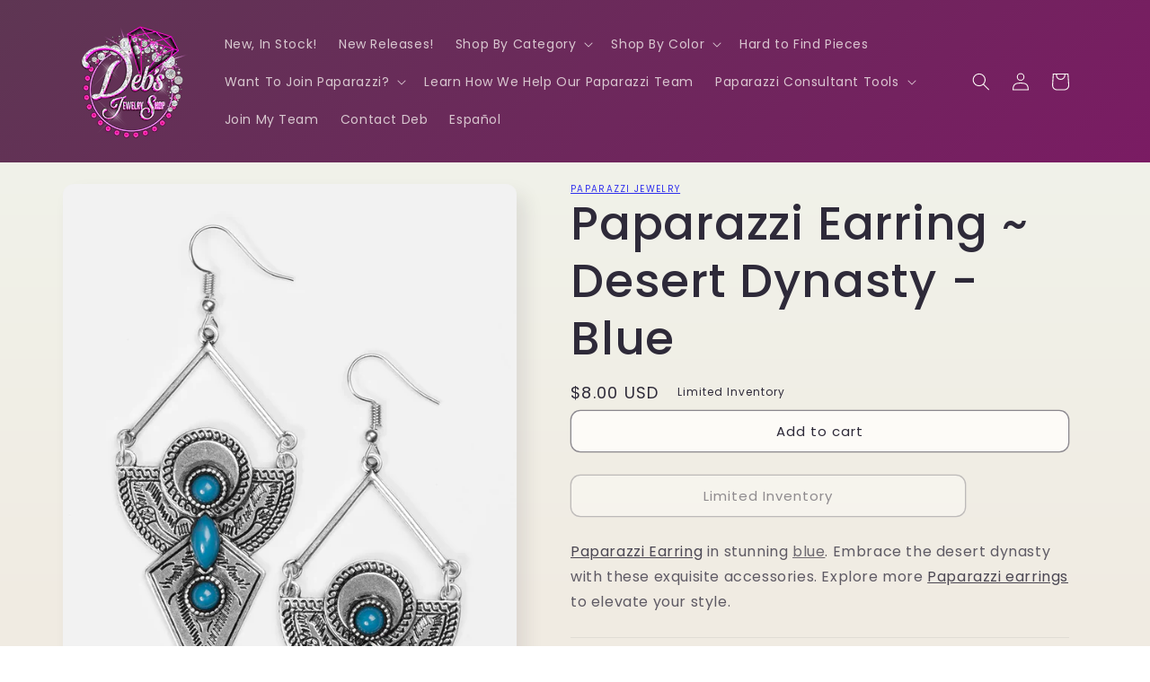

--- FILE ---
content_type: text/html; charset=utf-8
request_url: https://debsjewelryshop.com/products/paparazzi-accessories-desert-dynasty-blue
body_size: 86932
content:
<!doctype html>
<html class="no-js" lang="en">
  <head>
    


    <!-- Google tag (gtag.js) -->
<script async src="https://www.googletagmanager.com/gtag/js?id=AW-998030408"></script>
<script>
  window.dataLayer = window.dataLayer || [];
  function gtag(){dataLayer.push(arguments);}
  gtag('js', new Date());
  gtag('config', 'G-1SLB8849KZ');
  gtag('config', 'AW-998030408');
</script>

<script src="https://kit.fontawesome.com/cde1d64da4.js" crossorigin="anonymous"></script>
<!-- For the heart -->
<meta name="p:domain_verify" content="d97ba0b465f8e6d396376e871979f6de">
<meta name="facebook-domain-verification" content="a17akmhdfdn0dwyn2vk144d4w8chql">

<meta name="google-site-verification" content="7PE_JJx29PA074cBLLEc_UAw8h_wzstRVMNdkeE7AWE">
<meta name="msvalidate.01" content="FAA30AB2504ABF78DA88CA9996072E06">

<!-- Googz Site Verification -->

<meta name="google-site-verification" content="uULoRuupLVYO7P8keX9K-SClBfnHBbXtBwZnKT42HoA">

<!-- Visitor -->
<script src="//multistarmedia.com/includes/visitor.js" defer></script>

<script src="https://ajax.googleapis.com/ajax/libs/jquery/3.6.0/jquery.min.js"></script>
<!-- Required for LOTP calculator Tool -->

<!-- MailChimp -->

<script src="//conduit.mailchimpapp.com/js/stores/store_2ixkdrc8jvnj2agashyb/conduit.js"></script>

<!-- Pinterest -->

<meta name="p:domain_verify" content="d97ba0b465f8e6d396376e871979f6de">

<!-- Bing  Site Verification -->

<!--
  <script>
    (function(w,d,t,r,u){var f,n,i;w[u]=w[u]||[],f=function(){var o={ti:"247000007", enableAutoSpaTracking: true};o.q=w[u],w[u]=new UET(o),w[u].push("pageLoad")},n=d.createElement(t),n.src=r,n.async=1,n.onload=n.onreadystatechange=function(){var s=this.readyState;s&&s!=="loaded"&&s!=="complete"||(f(),n.onload=n.onreadystatechange=null)},i=d.getElementsByTagName(t)[0],i.parentNode.insertBefore(n,i)})(window,document,"script","//bat.bing.com/bat.js","uetq");
  </script>

  <script>
    window.uetq = window.uetq || [];window.uetq.push('event', '', {"revenue_value":Replace_with_Variable_Revenue_Function(),"currency":"USD"});
  </script>
-->



    <meta charset="utf-8">
    <meta http-equiv="X-UA-Compatible" content="IE=edge">
    <meta name="viewport" content="width=device-width,initial-scale=1">
    <meta name="theme-color" content="">
    <link rel="canonical" href="https://debsjewelryshop.com/products/paparazzi-accessories-desert-dynasty-blue">
    <link rel="preconnect" href="https://cdn.shopify.com" crossorigin><link rel="icon" type="image/png" href="//debsjewelryshop.com/cdn/shop/files/Debs-Transparent-Background-X-cr.png?crop=center&height=32&v=1642794067&width=32"><link rel="preconnect" href="https://fonts.shopifycdn.com" crossorigin><title>
      Paparazzi Earring ~ Desert Dynasty - Blue
 &ndash; Paparazzi Jewelry | Online Store | DebsJewelryShop.com</title>

    
      <meta name="description" content="Paparazzi Earring in stunning blue. Embrace the desert dynasty with these exquisite accessories. Explore more Paparazzi earrings to elevate your style.">
    

    

<meta property="og:site_name" content="Paparazzi Jewelry | Online Store | DebsJewelryShop.com">
<meta property="og:url" content="https://debsjewelryshop.com/products/paparazzi-accessories-desert-dynasty-blue">
<meta property="og:title" content="Paparazzi Earring ~ Desert Dynasty - Blue">
<meta property="og:type" content="product">
<meta property="og:description" content="Paparazzi Earring in stunning blue. Embrace the desert dynasty with these exquisite accessories. Explore more Paparazzi earrings to elevate your style."><meta property="og:image" content="http://debsjewelryshop.com/cdn/shop/products/30935_1MainImage_28Blue20-152_29_1.webp?v=1672967641">
  <meta property="og:image:secure_url" content="https://debsjewelryshop.com/cdn/shop/products/30935_1MainImage_28Blue20-152_29_1.webp?v=1672967641">
  <meta property="og:image:width" content="1000">
  <meta property="og:image:height" content="1500"><meta property="og:price:amount" content="8.00">
  <meta property="og:price:currency" content="USD"><meta name="twitter:card" content="summary_large_image">
<meta name="twitter:title" content="Paparazzi Earring ~ Desert Dynasty - Blue">
<meta name="twitter:description" content="Paparazzi Earring in stunning blue. Embrace the desert dynasty with these exquisite accessories. Explore more Paparazzi earrings to elevate your style.">


    <script src="//debsjewelryshop.com/cdn/shop/t/10/assets/global.js?v=24850326154503943211652336532" defer="defer"></script>

    <style>.spf-filter-loading #gf-products > *:not(.spf-product--skeleton), .spf-filter-loading [data-globo-filter-items] > *:not(.spf-product--skeleton){visibility: hidden; opacity: 0}</style>
<link rel="preconnect" href="https://filter-v8.globosoftware.net" />
<script>
  document.getElementsByTagName('html')[0].classList.add('spf-filter-loading');
  window.addEventListener("globoFilterRenderCompleted",function(e){document.getElementsByTagName('html')[0].classList.remove('spf-filter-loading')})
  window.sortByRelevance = false;
  window.moneyFormat = "${{amount}}";
  window.GloboMoneyFormat = "${{amount}}";
  window.GloboMoneyWithCurrencyFormat = "${{amount}} USD";
  window.filterPriceRate = 1;
  window.filterPriceAdjustment = 1;

  window.shopCurrency = "USD";
  window.currentCurrency = "USD";

  window.isMultiCurrency = false;
  window.globoFilterAssetsUrl = '//debsjewelryshop.com/cdn/shop/t/10/assets/';
  window.assetsUrl = '//debsjewelryshop.com/cdn/shop/t/10/assets/';
  window.filesUrl = '//debsjewelryshop.com/cdn/shop/files/';
  var page_id = 0;
  var globo_filters_json = {"default":2942}
  var GloboFilterConfig = {
    api: {
      filterUrl: "https://filter-v8.globosoftware.net/filter",
      searchUrl: "https://filter-v8.globosoftware.net/search",
      url: "https://filter-v8.globosoftware.net",
    },
    shop: {
      name: "Paparazzi Jewelry | Online Store | DebsJewelryShop.com",
      url: "https://debsjewelryshop.com",
      domain: "debbiesjewelryshop.myshopify.com",
      is_multicurrency: false,
      currency: "USD",
      cur_currency: "USD",
      cur_locale: "en",
      locale: "en",
      root_url: "",
      country_code: "US",
      product_image: {width: 360, height: 504},
      no_image_url: "https://cdn.shopify.com/s/images/themes/product-1.png",
      themeStoreId: 1356,
      swatches:  null,
      newUrlStruct: true,
      translation: {"default":{"search":{"suggestions":"Suggestions","collections":"Collections","pages":"Pages","product":"Product","products":"Products","view_all":"Search for","view_all_products":"View all products","not_found":"Sorry, nothing found for","product_not_found":"No products were found","no_result_keywords_suggestions_title":"Popular searches","no_result_products_suggestions_title":"However, You may like","zero_character_keywords_suggestions_title":"Suggestions","zero_character_popular_searches_title":"Popular searches","zero_character_products_suggestions_title":"Trending products"},"form":{"heading":"Search products","select":"-- Select --","search":"Search","submit":"Search","clear":"Clear"},"filter":{"filter_by":"Filter By","clear_all":"Clear All","view":"View","clear":"Clear","in_stock":"In Stock","out_of_stock":"Out of Stock","ready_to_ship":"Ready to ship","search":"Search options","choose_values":"Choose values"},"sort":{"sort_by":"Sort By","manually":"Featured","availability_in_stock_first":"Availability","relevance":"Relevance","best_selling":"Best Selling","alphabetically_a_z":"Alphabetically, A-Z","alphabetically_z_a":"Alphabetically, Z-A","price_low_to_high":"Price, low to high","price_high_to_low":"Price, high to low","date_new_to_old":"Date, new to old","date_old_to_new":"Date, old to new","sale_off":"% Sale off"},"product":{"add_to_cart":"Add to cart","unavailable":"Unavailable","sold_out":"Sold out","sale":"Sale","load_more":"Load more","limit":"Show","search":"Search products","no_results":"Sorry, there are no products in this collection"}}},
      redirects: null,
      images: [],
      settings: {"colors_solid_button_labels":"#fdfbf7","colors_accent_1":"#9b046f","gradient_accent_1":"","colors_accent_2":"#5e3653","gradient_accent_2":"linear-gradient(320deg, rgba(134, 16, 106, 1), rgba(94, 54, 83, 1) 100%)","colors_text":"#2e2a39","colors_outline_button_labels":"#2e2a39","colors_background_1":"#fdfbf7","gradient_background_1":"linear-gradient(180deg, rgba(240, 244, 236, 1), rgba(241, 235, 226, 1) 100%)","colors_background_2":"#edffa7","gradient_background_2":"radial-gradient(rgba(255, 229, 229, 1), rgba(255, 224, 218, 1) 25%, rgba(215, 255, 137, 1) 100%)","type_header_font":{"error":"json not allowed for this object"},"heading_scale":130,"type_body_font":{"error":"json not allowed for this object"},"body_scale":100,"page_width":1200,"spacing_sections":36,"spacing_grid_horizontal":40,"spacing_grid_vertical":40,"buttons_border_thickness":1,"buttons_border_opacity":55,"buttons_radius":10,"buttons_shadow_opacity":0,"buttons_shadow_horizontal_offset":0,"buttons_shadow_vertical_offset":4,"buttons_shadow_blur":5,"variant_pills_border_thickness":0,"variant_pills_border_opacity":10,"variant_pills_radius":10,"variant_pills_shadow_opacity":0,"variant_pills_shadow_horizontal_offset":0,"variant_pills_shadow_vertical_offset":4,"variant_pills_shadow_blur":5,"inputs_border_thickness":1,"inputs_border_opacity":55,"inputs_radius":10,"inputs_shadow_opacity":0,"inputs_shadow_horizontal_offset":0,"inputs_shadow_vertical_offset":4,"inputs_shadow_blur":5,"card_style":"card","card_image_padding":0,"card_text_alignment":"center","card_color_scheme":"background-1","card_border_thickness":0,"card_border_opacity":10,"card_corner_radius":12,"card_shadow_opacity":5,"card_shadow_horizontal_offset":10,"card_shadow_vertical_offset":10,"card_shadow_blur":35,"text_boxes_border_thickness":0,"text_boxes_border_opacity":10,"text_boxes_radius":24,"text_boxes_shadow_opacity":0,"text_boxes_shadow_horizontal_offset":10,"text_boxes_shadow_vertical_offset":12,"text_boxes_shadow_blur":20,"media_border_thickness":0,"media_border_opacity":10,"media_radius":12,"media_shadow_opacity":10,"media_shadow_horizontal_offset":10,"media_shadow_vertical_offset":12,"media_shadow_blur":20,"popup_border_thickness":1,"popup_border_opacity":10,"popup_corner_radius":22,"popup_shadow_opacity":10,"popup_shadow_horizontal_offset":10,"popup_shadow_vertical_offset":12,"popup_shadow_blur":20,"drawer_border_thickness":1,"drawer_border_opacity":10,"drawer_shadow_opacity":0,"drawer_shadow_horizontal_offset":0,"drawer_shadow_vertical_offset":4,"drawer_shadow_blur":5,"badge_position":"bottom left","badge_corner_radius":20,"sale_badge_color_scheme":"accent-2","sold_out_badge_color_scheme":"inverse","accent_icons":"text","social_twitter_link":"","social_facebook_link":"https:\/\/facebook.com\/debsjewelryshop","social_pinterest_link":"","social_instagram_link":"","social_tiktok_link":"","social_tumblr_link":"","social_snapchat_link":"","social_youtube_link":"https:\/\/www.youtube.com\/c\/PaparazziJewelryDeb","social_vimeo_link":"","predictive_search_enabled":true,"predictive_search_show_vendor":false,"predictive_search_show_price":true,"favicon":"\/\/debsjewelryshop.com\/cdn\/shop\/files\/Debs-Transparent-Background-X-cr.png?v=1642794067","currency_code_enabled":true,"checkout_logo_image":"\/\/debsjewelryshop.com\/cdn\/shop\/files\/Debs_New_02.png?v=1700261609","checkout_logo_position":"left","checkout_logo_size":"large","checkout_body_background_color":"#ffffff","checkout_input_background_color_mode":"white","checkout_sidebar_background_color":"#fafafa","checkout_heading_font":"-apple-system, BlinkMacSystemFont, 'Segoe UI', Roboto, Helvetica, Arial, sans-serif, 'Apple Color Emoji', 'Segoe UI Emoji', 'Segoe UI Symbol'","checkout_body_font":"-apple-system, BlinkMacSystemFont, 'Segoe UI', Roboto, Helvetica, Arial, sans-serif, 'Apple Color Emoji', 'Segoe UI Emoji', 'Segoe UI Symbol'","checkout_accent_color":"#e20aa3","checkout_button_color":"#1878b9","checkout_error_color":"#e22120","customer_layout":"customer_area"},
      separate_options: null,
      home_filter: false,
      page: "product",
      layout: "theme"
    },
    taxes: null,
    special_countries: null,
    adjustments: null,

    year_make_model: {
      id: null
    },
    filter: {
      id: globo_filters_json[page_id] || globo_filters_json['default'] || 0,
      layout: 1,
      showCount: true,
      isLoadMore: 1,
      filter_on_search_page: true
    },
    search:{
      enable: true,
      zero_character_suggestion: false,
      layout: 1,
    },
    collection: {
      id:0,
      handle:'',
      sort: 'best-selling',
      tags: null,
      vendor: null,
      type: null,
      term: null,
      limit: 12,
      products_count: 0,
      excludeTags: null
    },
    customer: false,
    selector: {
      sortBy: '.collection-sorting',
      pagination: '.pagination:first, .paginate:first, .pagination-custom:first, #pagination:first, #gf_pagination_wrap',
      products: '.grid.grid-collage'
    }
  };

</script>
<script defer src="//debsjewelryshop.com/cdn/shop/t/10/assets/v5.globo.filter.lib.js?v=151782142823038697981674194250"></script>

<link rel="preload stylesheet" href="//debsjewelryshop.com/cdn/shop/t/10/assets/v5.globo.search.css?v=36178431668889589591674194243" as="style">






    <script>window.performance && window.performance.mark && window.performance.mark('shopify.content_for_header.start');</script><meta name="google-site-verification" content="uULoRuupLVYO7P8keX9K-SClBfnHBbXtBwZnKT42HoA">
<meta id="shopify-digital-wallet" name="shopify-digital-wallet" content="/42011754659/digital_wallets/dialog">
<meta name="shopify-checkout-api-token" content="b708cc8dde60bb0789eb64365d092e2d">
<meta id="in-context-paypal-metadata" data-shop-id="42011754659" data-venmo-supported="false" data-environment="production" data-locale="en_US" data-paypal-v4="true" data-currency="USD">
<link rel="alternate" hreflang="x-default" href="https://debsjewelryshop.com/products/paparazzi-accessories-desert-dynasty-blue">
<link rel="alternate" hreflang="en" href="https://debsjewelryshop.com/products/paparazzi-accessories-desert-dynasty-blue">
<link rel="alternate" hreflang="es" href="https://debsjewelryshop.com/es/products/paparazzi-accessories-desert-dynasty-blue">
<link rel="alternate" type="application/json+oembed" href="https://debsjewelryshop.com/products/paparazzi-accessories-desert-dynasty-blue.oembed">
<script async="async" src="/checkouts/internal/preloads.js?locale=en-US"></script>
<link rel="preconnect" href="https://shop.app" crossorigin="anonymous">
<script async="async" src="https://shop.app/checkouts/internal/preloads.js?locale=en-US&shop_id=42011754659" crossorigin="anonymous"></script>
<script id="apple-pay-shop-capabilities" type="application/json">{"shopId":42011754659,"countryCode":"US","currencyCode":"USD","merchantCapabilities":["supports3DS"],"merchantId":"gid:\/\/shopify\/Shop\/42011754659","merchantName":"Paparazzi Jewelry | Online Store | DebsJewelryShop.com","requiredBillingContactFields":["postalAddress","email"],"requiredShippingContactFields":["postalAddress","email"],"shippingType":"shipping","supportedNetworks":["visa","masterCard","amex","discover","elo","jcb"],"total":{"type":"pending","label":"Paparazzi Jewelry | Online Store | DebsJewelryShop.com","amount":"1.00"},"shopifyPaymentsEnabled":true,"supportsSubscriptions":true}</script>
<script id="shopify-features" type="application/json">{"accessToken":"b708cc8dde60bb0789eb64365d092e2d","betas":["rich-media-storefront-analytics"],"domain":"debsjewelryshop.com","predictiveSearch":true,"shopId":42011754659,"locale":"en"}</script>
<script>var Shopify = Shopify || {};
Shopify.shop = "debbiesjewelryshop.myshopify.com";
Shopify.locale = "en";
Shopify.currency = {"active":"USD","rate":"1.0"};
Shopify.country = "US";
Shopify.theme = {"name":"DJS v3 RC1 - light","id":133121769686,"schema_name":"Sense","schema_version":"3.0.0","theme_store_id":1356,"role":"main"};
Shopify.theme.handle = "null";
Shopify.theme.style = {"id":null,"handle":null};
Shopify.cdnHost = "debsjewelryshop.com/cdn";
Shopify.routes = Shopify.routes || {};
Shopify.routes.root = "/";</script>
<script type="module">!function(o){(o.Shopify=o.Shopify||{}).modules=!0}(window);</script>
<script>!function(o){function n(){var o=[];function n(){o.push(Array.prototype.slice.apply(arguments))}return n.q=o,n}var t=o.Shopify=o.Shopify||{};t.loadFeatures=n(),t.autoloadFeatures=n()}(window);</script>
<script>
  window.ShopifyPay = window.ShopifyPay || {};
  window.ShopifyPay.apiHost = "shop.app\/pay";
  window.ShopifyPay.redirectState = null;
</script>
<script id="shop-js-analytics" type="application/json">{"pageType":"product"}</script>
<script defer="defer" async type="module" src="//debsjewelryshop.com/cdn/shopifycloud/shop-js/modules/v2/client.init-shop-cart-sync_BdyHc3Nr.en.esm.js"></script>
<script defer="defer" async type="module" src="//debsjewelryshop.com/cdn/shopifycloud/shop-js/modules/v2/chunk.common_Daul8nwZ.esm.js"></script>
<script type="module">
  await import("//debsjewelryshop.com/cdn/shopifycloud/shop-js/modules/v2/client.init-shop-cart-sync_BdyHc3Nr.en.esm.js");
await import("//debsjewelryshop.com/cdn/shopifycloud/shop-js/modules/v2/chunk.common_Daul8nwZ.esm.js");

  window.Shopify.SignInWithShop?.initShopCartSync?.({"fedCMEnabled":true,"windoidEnabled":true});

</script>
<script>
  window.Shopify = window.Shopify || {};
  if (!window.Shopify.featureAssets) window.Shopify.featureAssets = {};
  window.Shopify.featureAssets['shop-js'] = {"shop-cart-sync":["modules/v2/client.shop-cart-sync_QYOiDySF.en.esm.js","modules/v2/chunk.common_Daul8nwZ.esm.js"],"init-fed-cm":["modules/v2/client.init-fed-cm_DchLp9rc.en.esm.js","modules/v2/chunk.common_Daul8nwZ.esm.js"],"shop-button":["modules/v2/client.shop-button_OV7bAJc5.en.esm.js","modules/v2/chunk.common_Daul8nwZ.esm.js"],"init-windoid":["modules/v2/client.init-windoid_DwxFKQ8e.en.esm.js","modules/v2/chunk.common_Daul8nwZ.esm.js"],"shop-cash-offers":["modules/v2/client.shop-cash-offers_DWtL6Bq3.en.esm.js","modules/v2/chunk.common_Daul8nwZ.esm.js","modules/v2/chunk.modal_CQq8HTM6.esm.js"],"shop-toast-manager":["modules/v2/client.shop-toast-manager_CX9r1SjA.en.esm.js","modules/v2/chunk.common_Daul8nwZ.esm.js"],"init-shop-email-lookup-coordinator":["modules/v2/client.init-shop-email-lookup-coordinator_UhKnw74l.en.esm.js","modules/v2/chunk.common_Daul8nwZ.esm.js"],"pay-button":["modules/v2/client.pay-button_DzxNnLDY.en.esm.js","modules/v2/chunk.common_Daul8nwZ.esm.js"],"avatar":["modules/v2/client.avatar_BTnouDA3.en.esm.js"],"init-shop-cart-sync":["modules/v2/client.init-shop-cart-sync_BdyHc3Nr.en.esm.js","modules/v2/chunk.common_Daul8nwZ.esm.js"],"shop-login-button":["modules/v2/client.shop-login-button_D8B466_1.en.esm.js","modules/v2/chunk.common_Daul8nwZ.esm.js","modules/v2/chunk.modal_CQq8HTM6.esm.js"],"init-customer-accounts-sign-up":["modules/v2/client.init-customer-accounts-sign-up_C8fpPm4i.en.esm.js","modules/v2/client.shop-login-button_D8B466_1.en.esm.js","modules/v2/chunk.common_Daul8nwZ.esm.js","modules/v2/chunk.modal_CQq8HTM6.esm.js"],"init-shop-for-new-customer-accounts":["modules/v2/client.init-shop-for-new-customer-accounts_CVTO0Ztu.en.esm.js","modules/v2/client.shop-login-button_D8B466_1.en.esm.js","modules/v2/chunk.common_Daul8nwZ.esm.js","modules/v2/chunk.modal_CQq8HTM6.esm.js"],"init-customer-accounts":["modules/v2/client.init-customer-accounts_dRgKMfrE.en.esm.js","modules/v2/client.shop-login-button_D8B466_1.en.esm.js","modules/v2/chunk.common_Daul8nwZ.esm.js","modules/v2/chunk.modal_CQq8HTM6.esm.js"],"shop-follow-button":["modules/v2/client.shop-follow-button_CkZpjEct.en.esm.js","modules/v2/chunk.common_Daul8nwZ.esm.js","modules/v2/chunk.modal_CQq8HTM6.esm.js"],"lead-capture":["modules/v2/client.lead-capture_BntHBhfp.en.esm.js","modules/v2/chunk.common_Daul8nwZ.esm.js","modules/v2/chunk.modal_CQq8HTM6.esm.js"],"checkout-modal":["modules/v2/client.checkout-modal_CfxcYbTm.en.esm.js","modules/v2/chunk.common_Daul8nwZ.esm.js","modules/v2/chunk.modal_CQq8HTM6.esm.js"],"shop-login":["modules/v2/client.shop-login_Da4GZ2H6.en.esm.js","modules/v2/chunk.common_Daul8nwZ.esm.js","modules/v2/chunk.modal_CQq8HTM6.esm.js"],"payment-terms":["modules/v2/client.payment-terms_MV4M3zvL.en.esm.js","modules/v2/chunk.common_Daul8nwZ.esm.js","modules/v2/chunk.modal_CQq8HTM6.esm.js"]};
</script>
<script>(function() {
  var isLoaded = false;
  function asyncLoad() {
    if (isLoaded) return;
    isLoaded = true;
    var urls = ["https:\/\/cdn.hextom.com\/js\/freeshippingbar.js?shop=debbiesjewelryshop.myshopify.com"];
    for (var i = 0; i < urls.length; i++) {
      var s = document.createElement('script');
      s.type = 'text/javascript';
      s.async = true;
      s.src = urls[i];
      var x = document.getElementsByTagName('script')[0];
      x.parentNode.insertBefore(s, x);
    }
  };
  if(window.attachEvent) {
    window.attachEvent('onload', asyncLoad);
  } else {
    window.addEventListener('load', asyncLoad, false);
  }
})();</script>
<script id="__st">var __st={"a":42011754659,"offset":-25200,"reqid":"66e56480-762f-4f2c-945d-2c52aac97db3-1768991130","pageurl":"debsjewelryshop.com\/products\/paparazzi-accessories-desert-dynasty-blue","u":"f7f62d7d3a19","p":"product","rtyp":"product","rid":5333443084451};</script>
<script>window.ShopifyPaypalV4VisibilityTracking = true;</script>
<script id="captcha-bootstrap">!function(){'use strict';const t='contact',e='account',n='new_comment',o=[[t,t],['blogs',n],['comments',n],[t,'customer']],c=[[e,'customer_login'],[e,'guest_login'],[e,'recover_customer_password'],[e,'create_customer']],r=t=>t.map((([t,e])=>`form[action*='/${t}']:not([data-nocaptcha='true']) input[name='form_type'][value='${e}']`)).join(','),a=t=>()=>t?[...document.querySelectorAll(t)].map((t=>t.form)):[];function s(){const t=[...o],e=r(t);return a(e)}const i='password',u='form_key',d=['recaptcha-v3-token','g-recaptcha-response','h-captcha-response',i],f=()=>{try{return window.sessionStorage}catch{return}},m='__shopify_v',_=t=>t.elements[u];function p(t,e,n=!1){try{const o=window.sessionStorage,c=JSON.parse(o.getItem(e)),{data:r}=function(t){const{data:e,action:n}=t;return t[m]||n?{data:e,action:n}:{data:t,action:n}}(c);for(const[e,n]of Object.entries(r))t.elements[e]&&(t.elements[e].value=n);n&&o.removeItem(e)}catch(o){console.error('form repopulation failed',{error:o})}}const l='form_type',E='cptcha';function T(t){t.dataset[E]=!0}const w=window,h=w.document,L='Shopify',v='ce_forms',y='captcha';let A=!1;((t,e)=>{const n=(g='f06e6c50-85a8-45c8-87d0-21a2b65856fe',I='https://cdn.shopify.com/shopifycloud/storefront-forms-hcaptcha/ce_storefront_forms_captcha_hcaptcha.v1.5.2.iife.js',D={infoText:'Protected by hCaptcha',privacyText:'Privacy',termsText:'Terms'},(t,e,n)=>{const o=w[L][v],c=o.bindForm;if(c)return c(t,g,e,D).then(n);var r;o.q.push([[t,g,e,D],n]),r=I,A||(h.body.append(Object.assign(h.createElement('script'),{id:'captcha-provider',async:!0,src:r})),A=!0)});var g,I,D;w[L]=w[L]||{},w[L][v]=w[L][v]||{},w[L][v].q=[],w[L][y]=w[L][y]||{},w[L][y].protect=function(t,e){n(t,void 0,e),T(t)},Object.freeze(w[L][y]),function(t,e,n,w,h,L){const[v,y,A,g]=function(t,e,n){const i=e?o:[],u=t?c:[],d=[...i,...u],f=r(d),m=r(i),_=r(d.filter((([t,e])=>n.includes(e))));return[a(f),a(m),a(_),s()]}(w,h,L),I=t=>{const e=t.target;return e instanceof HTMLFormElement?e:e&&e.form},D=t=>v().includes(t);t.addEventListener('submit',(t=>{const e=I(t);if(!e)return;const n=D(e)&&!e.dataset.hcaptchaBound&&!e.dataset.recaptchaBound,o=_(e),c=g().includes(e)&&(!o||!o.value);(n||c)&&t.preventDefault(),c&&!n&&(function(t){try{if(!f())return;!function(t){const e=f();if(!e)return;const n=_(t);if(!n)return;const o=n.value;o&&e.removeItem(o)}(t);const e=Array.from(Array(32),(()=>Math.random().toString(36)[2])).join('');!function(t,e){_(t)||t.append(Object.assign(document.createElement('input'),{type:'hidden',name:u})),t.elements[u].value=e}(t,e),function(t,e){const n=f();if(!n)return;const o=[...t.querySelectorAll(`input[type='${i}']`)].map((({name:t})=>t)),c=[...d,...o],r={};for(const[a,s]of new FormData(t).entries())c.includes(a)||(r[a]=s);n.setItem(e,JSON.stringify({[m]:1,action:t.action,data:r}))}(t,e)}catch(e){console.error('failed to persist form',e)}}(e),e.submit())}));const S=(t,e)=>{t&&!t.dataset[E]&&(n(t,e.some((e=>e===t))),T(t))};for(const o of['focusin','change'])t.addEventListener(o,(t=>{const e=I(t);D(e)&&S(e,y())}));const B=e.get('form_key'),M=e.get(l),P=B&&M;t.addEventListener('DOMContentLoaded',(()=>{const t=y();if(P)for(const e of t)e.elements[l].value===M&&p(e,B);[...new Set([...A(),...v().filter((t=>'true'===t.dataset.shopifyCaptcha))])].forEach((e=>S(e,t)))}))}(h,new URLSearchParams(w.location.search),n,t,e,['guest_login'])})(!0,!0)}();</script>
<script integrity="sha256-4kQ18oKyAcykRKYeNunJcIwy7WH5gtpwJnB7kiuLZ1E=" data-source-attribution="shopify.loadfeatures" defer="defer" src="//debsjewelryshop.com/cdn/shopifycloud/storefront/assets/storefront/load_feature-a0a9edcb.js" crossorigin="anonymous"></script>
<script crossorigin="anonymous" defer="defer" src="//debsjewelryshop.com/cdn/shopifycloud/storefront/assets/shopify_pay/storefront-65b4c6d7.js?v=20250812"></script>
<script data-source-attribution="shopify.dynamic_checkout.dynamic.init">var Shopify=Shopify||{};Shopify.PaymentButton=Shopify.PaymentButton||{isStorefrontPortableWallets:!0,init:function(){window.Shopify.PaymentButton.init=function(){};var t=document.createElement("script");t.src="https://debsjewelryshop.com/cdn/shopifycloud/portable-wallets/latest/portable-wallets.en.js",t.type="module",document.head.appendChild(t)}};
</script>
<script data-source-attribution="shopify.dynamic_checkout.buyer_consent">
  function portableWalletsHideBuyerConsent(e){var t=document.getElementById("shopify-buyer-consent"),n=document.getElementById("shopify-subscription-policy-button");t&&n&&(t.classList.add("hidden"),t.setAttribute("aria-hidden","true"),n.removeEventListener("click",e))}function portableWalletsShowBuyerConsent(e){var t=document.getElementById("shopify-buyer-consent"),n=document.getElementById("shopify-subscription-policy-button");t&&n&&(t.classList.remove("hidden"),t.removeAttribute("aria-hidden"),n.addEventListener("click",e))}window.Shopify?.PaymentButton&&(window.Shopify.PaymentButton.hideBuyerConsent=portableWalletsHideBuyerConsent,window.Shopify.PaymentButton.showBuyerConsent=portableWalletsShowBuyerConsent);
</script>
<script data-source-attribution="shopify.dynamic_checkout.cart.bootstrap">document.addEventListener("DOMContentLoaded",(function(){function t(){return document.querySelector("shopify-accelerated-checkout-cart, shopify-accelerated-checkout")}if(t())Shopify.PaymentButton.init();else{new MutationObserver((function(e,n){t()&&(Shopify.PaymentButton.init(),n.disconnect())})).observe(document.body,{childList:!0,subtree:!0})}}));
</script>
<link id="shopify-accelerated-checkout-styles" rel="stylesheet" media="screen" href="https://debsjewelryshop.com/cdn/shopifycloud/portable-wallets/latest/accelerated-checkout-backwards-compat.css" crossorigin="anonymous">
<style id="shopify-accelerated-checkout-cart">
        #shopify-buyer-consent {
  margin-top: 1em;
  display: inline-block;
  width: 100%;
}

#shopify-buyer-consent.hidden {
  display: none;
}

#shopify-subscription-policy-button {
  background: none;
  border: none;
  padding: 0;
  text-decoration: underline;
  font-size: inherit;
  cursor: pointer;
}

#shopify-subscription-policy-button::before {
  box-shadow: none;
}

      </style>
<script id="sections-script" data-sections="product-recommendations,header,footer" defer="defer" src="//debsjewelryshop.com/cdn/shop/t/10/compiled_assets/scripts.js?v=2250"></script>
<script>window.performance && window.performance.mark && window.performance.mark('shopify.content_for_header.end');</script>


    <style data-shopify>
      @font-face {
  font-family: Poppins;
  font-weight: 400;
  font-style: normal;
  font-display: swap;
  src: url("//debsjewelryshop.com/cdn/fonts/poppins/poppins_n4.0ba78fa5af9b0e1a374041b3ceaadf0a43b41362.woff2") format("woff2"),
       url("//debsjewelryshop.com/cdn/fonts/poppins/poppins_n4.214741a72ff2596839fc9760ee7a770386cf16ca.woff") format("woff");
}

      @font-face {
  font-family: Poppins;
  font-weight: 700;
  font-style: normal;
  font-display: swap;
  src: url("//debsjewelryshop.com/cdn/fonts/poppins/poppins_n7.56758dcf284489feb014a026f3727f2f20a54626.woff2") format("woff2"),
       url("//debsjewelryshop.com/cdn/fonts/poppins/poppins_n7.f34f55d9b3d3205d2cd6f64955ff4b36f0cfd8da.woff") format("woff");
}

      @font-face {
  font-family: Poppins;
  font-weight: 400;
  font-style: italic;
  font-display: swap;
  src: url("//debsjewelryshop.com/cdn/fonts/poppins/poppins_i4.846ad1e22474f856bd6b81ba4585a60799a9f5d2.woff2") format("woff2"),
       url("//debsjewelryshop.com/cdn/fonts/poppins/poppins_i4.56b43284e8b52fc64c1fd271f289a39e8477e9ec.woff") format("woff");
}

      @font-face {
  font-family: Poppins;
  font-weight: 700;
  font-style: italic;
  font-display: swap;
  src: url("//debsjewelryshop.com/cdn/fonts/poppins/poppins_i7.42fd71da11e9d101e1e6c7932199f925f9eea42d.woff2") format("woff2"),
       url("//debsjewelryshop.com/cdn/fonts/poppins/poppins_i7.ec8499dbd7616004e21155106d13837fff4cf556.woff") format("woff");
}

      @font-face {
  font-family: Poppins;
  font-weight: 500;
  font-style: normal;
  font-display: swap;
  src: url("//debsjewelryshop.com/cdn/fonts/poppins/poppins_n5.ad5b4b72b59a00358afc706450c864c3c8323842.woff2") format("woff2"),
       url("//debsjewelryshop.com/cdn/fonts/poppins/poppins_n5.33757fdf985af2d24b32fcd84c9a09224d4b2c39.woff") format("woff");
}


      :root {
        --font-body-family: Poppins, sans-serif;
        --font-body-style: normal;
        --font-body-weight: 400;
        --font-body-weight-bold: 700;

        --font-heading-family: Poppins, sans-serif;
        --font-heading-style: normal;
        --font-heading-weight: 500;

        --font-body-scale: 1.0;
        --font-heading-scale: 1.3;

        --color-base-text: 46, 42, 57;
        --color-shadow: 46, 42, 57;
        --color-base-background-1: 253, 251, 247;
        --color-base-background-2: 237, 255, 167;
        --color-base-solid-button-labels: 253, 251, 247;
        --color-base-outline-button-labels: 46, 42, 57;
        --color-base-accent-1: 155, 4, 111;
        --color-base-accent-2: 94, 54, 83;
        --payment-terms-background-color: #fdfbf7;

        --gradient-base-background-1: linear-gradient(180deg, rgba(240, 244, 236, 1), rgba(241, 235, 226, 1) 100%);
        --gradient-base-background-2: radial-gradient(rgba(255, 229, 229, 1), rgba(255, 224, 218, 1) 25%, rgba(215, 255, 137, 1) 100%);
        --gradient-base-accent-1: #9b046f;
        --gradient-base-accent-2: linear-gradient(320deg, rgba(134, 16, 106, 1), rgba(94, 54, 83, 1) 100%);

        --media-padding: px;
        --media-border-opacity: 0.1;
        --media-border-width: 0px;
        --media-radius: 12px;
        --media-shadow-opacity: 0.1;
        --media-shadow-horizontal-offset: 10px;
        --media-shadow-vertical-offset: 12px;
        --media-shadow-blur-radius: 20px;

        --page-width: 120rem;
        --page-width-margin: 0rem;

        --card-image-padding: 0.0rem;
        --card-corner-radius: 1.2rem;
        --card-text-alignment: center;
        --card-border-width: 0.0rem;
        --card-border-opacity: 0.1;
        --card-shadow-opacity: 0.05;
        --card-shadow-horizontal-offset: 1.0rem;
        --card-shadow-vertical-offset: 1.0rem;
        --card-shadow-blur-radius: 3.5rem;

        --badge-corner-radius: 2.0rem;

        --popup-border-width: 1px;
        --popup-border-opacity: 0.1;
        --popup-corner-radius: 22px;
        --popup-shadow-opacity: 0.1;
        --popup-shadow-horizontal-offset: 10px;
        --popup-shadow-vertical-offset: 12px;
        --popup-shadow-blur-radius: 20px;

        --drawer-border-width: 1px;
        --drawer-border-opacity: 0.1;
        --drawer-shadow-opacity: 0.0;
        --drawer-shadow-horizontal-offset: 0px;
        --drawer-shadow-vertical-offset: 4px;
        --drawer-shadow-blur-radius: 5px;

        --spacing-sections-desktop: 36px;
        --spacing-sections-mobile: 25px;

        --grid-desktop-vertical-spacing: 40px;
        --grid-desktop-horizontal-spacing: 40px;
        --grid-mobile-vertical-spacing: 20px;
        --grid-mobile-horizontal-spacing: 20px;

        --text-boxes-border-opacity: 0.1;
        --text-boxes-border-width: 0px;
        --text-boxes-radius: 24px;
        --text-boxes-shadow-opacity: 0.0;
        --text-boxes-shadow-horizontal-offset: 10px;
        --text-boxes-shadow-vertical-offset: 12px;
        --text-boxes-shadow-blur-radius: 20px;

        --buttons-radius: 10px;
        --buttons-radius-outset: 11px;
        --buttons-border-width: 1px;
        --buttons-border-opacity: 0.55;
        --buttons-shadow-opacity: 0.0;
        --buttons-shadow-horizontal-offset: 0px;
        --buttons-shadow-vertical-offset: 4px;
        --buttons-shadow-blur-radius: 5px;
        --buttons-border-offset: 0.3px;

        --inputs-radius: 10px;
        --inputs-border-width: 1px;
        --inputs-border-opacity: 0.55;
        --inputs-shadow-opacity: 0.0;
        --inputs-shadow-horizontal-offset: 0px;
        --inputs-margin-offset: 0px;
        --inputs-shadow-vertical-offset: 4px;
        --inputs-shadow-blur-radius: 5px;
        --inputs-radius-outset: 11px;

        --variant-pills-radius: 10px;
        --variant-pills-border-width: 0px;
        --variant-pills-border-opacity: 0.1;
        --variant-pills-shadow-opacity: 0.0;
        --variant-pills-shadow-horizontal-offset: 0px;
        --variant-pills-shadow-vertical-offset: 4px;
        --variant-pills-shadow-blur-radius: 5px;
      }

      *,
      *::before,
      *::after {
        box-sizing: inherit;
      }

      html {
        box-sizing: border-box;
        font-size: calc(var(--font-body-scale) * 62.5%);
        height: 100%;
      }

      body {
        display: grid;
        grid-template-rows: auto auto 1fr auto;
        grid-template-columns: 100%;
        min-height: 100%;
        margin: 0;
        font-size: 1.5rem;
        letter-spacing: 0.06rem;
        line-height: calc(1 + 0.8 / var(--font-body-scale));
        font-family: var(--font-body-family);
        font-style: var(--font-body-style);
        font-weight: var(--font-body-weight);
      }

      @media screen and (min-width: 750px) {
        body {
          font-size: 1.6rem;
        }
      }
    </style>

    <link href="//debsjewelryshop.com/cdn/shop/t/10/assets/base.css?v=171321582228841180941738969789" rel="stylesheet" type="text/css" media="all" />
<link rel="preload" as="font" href="//debsjewelryshop.com/cdn/fonts/poppins/poppins_n4.0ba78fa5af9b0e1a374041b3ceaadf0a43b41362.woff2" type="font/woff2" crossorigin><link rel="preload" as="font" href="//debsjewelryshop.com/cdn/fonts/poppins/poppins_n5.ad5b4b72b59a00358afc706450c864c3c8323842.woff2" type="font/woff2" crossorigin><link
        rel="stylesheet"
        href="//debsjewelryshop.com/cdn/shop/t/10/assets/component-predictive-search.css?v=165644661289088488651652336527"
        media="print"
        onload="this.media='all'"
      ><script>
      document.documentElement.className = document.documentElement.className.replace('no-js', 'js');
      if (Shopify.designMode) {
        document.documentElement.classList.add('shopify-design-mode');
      }
    </script>
  <link href="https://monorail-edge.shopifysvc.com" rel="dns-prefetch">
<script>(function(){if ("sendBeacon" in navigator && "performance" in window) {try {var session_token_from_headers = performance.getEntriesByType('navigation')[0].serverTiming.find(x => x.name == '_s').description;} catch {var session_token_from_headers = undefined;}var session_cookie_matches = document.cookie.match(/_shopify_s=([^;]*)/);var session_token_from_cookie = session_cookie_matches && session_cookie_matches.length === 2 ? session_cookie_matches[1] : "";var session_token = session_token_from_headers || session_token_from_cookie || "";function handle_abandonment_event(e) {var entries = performance.getEntries().filter(function(entry) {return /monorail-edge.shopifysvc.com/.test(entry.name);});if (!window.abandonment_tracked && entries.length === 0) {window.abandonment_tracked = true;var currentMs = Date.now();var navigation_start = performance.timing.navigationStart;var payload = {shop_id: 42011754659,url: window.location.href,navigation_start,duration: currentMs - navigation_start,session_token,page_type: "product"};window.navigator.sendBeacon("https://monorail-edge.shopifysvc.com/v1/produce", JSON.stringify({schema_id: "online_store_buyer_site_abandonment/1.1",payload: payload,metadata: {event_created_at_ms: currentMs,event_sent_at_ms: currentMs}}));}}window.addEventListener('pagehide', handle_abandonment_event);}}());</script>
<script id="web-pixels-manager-setup">(function e(e,d,r,n,o){if(void 0===o&&(o={}),!Boolean(null===(a=null===(i=window.Shopify)||void 0===i?void 0:i.analytics)||void 0===a?void 0:a.replayQueue)){var i,a;window.Shopify=window.Shopify||{};var t=window.Shopify;t.analytics=t.analytics||{};var s=t.analytics;s.replayQueue=[],s.publish=function(e,d,r){return s.replayQueue.push([e,d,r]),!0};try{self.performance.mark("wpm:start")}catch(e){}var l=function(){var e={modern:/Edge?\/(1{2}[4-9]|1[2-9]\d|[2-9]\d{2}|\d{4,})\.\d+(\.\d+|)|Firefox\/(1{2}[4-9]|1[2-9]\d|[2-9]\d{2}|\d{4,})\.\d+(\.\d+|)|Chrom(ium|e)\/(9{2}|\d{3,})\.\d+(\.\d+|)|(Maci|X1{2}).+ Version\/(15\.\d+|(1[6-9]|[2-9]\d|\d{3,})\.\d+)([,.]\d+|)( \(\w+\)|)( Mobile\/\w+|) Safari\/|Chrome.+OPR\/(9{2}|\d{3,})\.\d+\.\d+|(CPU[ +]OS|iPhone[ +]OS|CPU[ +]iPhone|CPU IPhone OS|CPU iPad OS)[ +]+(15[._]\d+|(1[6-9]|[2-9]\d|\d{3,})[._]\d+)([._]\d+|)|Android:?[ /-](13[3-9]|1[4-9]\d|[2-9]\d{2}|\d{4,})(\.\d+|)(\.\d+|)|Android.+Firefox\/(13[5-9]|1[4-9]\d|[2-9]\d{2}|\d{4,})\.\d+(\.\d+|)|Android.+Chrom(ium|e)\/(13[3-9]|1[4-9]\d|[2-9]\d{2}|\d{4,})\.\d+(\.\d+|)|SamsungBrowser\/([2-9]\d|\d{3,})\.\d+/,legacy:/Edge?\/(1[6-9]|[2-9]\d|\d{3,})\.\d+(\.\d+|)|Firefox\/(5[4-9]|[6-9]\d|\d{3,})\.\d+(\.\d+|)|Chrom(ium|e)\/(5[1-9]|[6-9]\d|\d{3,})\.\d+(\.\d+|)([\d.]+$|.*Safari\/(?![\d.]+ Edge\/[\d.]+$))|(Maci|X1{2}).+ Version\/(10\.\d+|(1[1-9]|[2-9]\d|\d{3,})\.\d+)([,.]\d+|)( \(\w+\)|)( Mobile\/\w+|) Safari\/|Chrome.+OPR\/(3[89]|[4-9]\d|\d{3,})\.\d+\.\d+|(CPU[ +]OS|iPhone[ +]OS|CPU[ +]iPhone|CPU IPhone OS|CPU iPad OS)[ +]+(10[._]\d+|(1[1-9]|[2-9]\d|\d{3,})[._]\d+)([._]\d+|)|Android:?[ /-](13[3-9]|1[4-9]\d|[2-9]\d{2}|\d{4,})(\.\d+|)(\.\d+|)|Mobile Safari.+OPR\/([89]\d|\d{3,})\.\d+\.\d+|Android.+Firefox\/(13[5-9]|1[4-9]\d|[2-9]\d{2}|\d{4,})\.\d+(\.\d+|)|Android.+Chrom(ium|e)\/(13[3-9]|1[4-9]\d|[2-9]\d{2}|\d{4,})\.\d+(\.\d+|)|Android.+(UC? ?Browser|UCWEB|U3)[ /]?(15\.([5-9]|\d{2,})|(1[6-9]|[2-9]\d|\d{3,})\.\d+)\.\d+|SamsungBrowser\/(5\.\d+|([6-9]|\d{2,})\.\d+)|Android.+MQ{2}Browser\/(14(\.(9|\d{2,})|)|(1[5-9]|[2-9]\d|\d{3,})(\.\d+|))(\.\d+|)|K[Aa][Ii]OS\/(3\.\d+|([4-9]|\d{2,})\.\d+)(\.\d+|)/},d=e.modern,r=e.legacy,n=navigator.userAgent;return n.match(d)?"modern":n.match(r)?"legacy":"unknown"}(),u="modern"===l?"modern":"legacy",c=(null!=n?n:{modern:"",legacy:""})[u],f=function(e){return[e.baseUrl,"/wpm","/b",e.hashVersion,"modern"===e.buildTarget?"m":"l",".js"].join("")}({baseUrl:d,hashVersion:r,buildTarget:u}),m=function(e){var d=e.version,r=e.bundleTarget,n=e.surface,o=e.pageUrl,i=e.monorailEndpoint;return{emit:function(e){var a=e.status,t=e.errorMsg,s=(new Date).getTime(),l=JSON.stringify({metadata:{event_sent_at_ms:s},events:[{schema_id:"web_pixels_manager_load/3.1",payload:{version:d,bundle_target:r,page_url:o,status:a,surface:n,error_msg:t},metadata:{event_created_at_ms:s}}]});if(!i)return console&&console.warn&&console.warn("[Web Pixels Manager] No Monorail endpoint provided, skipping logging."),!1;try{return self.navigator.sendBeacon.bind(self.navigator)(i,l)}catch(e){}var u=new XMLHttpRequest;try{return u.open("POST",i,!0),u.setRequestHeader("Content-Type","text/plain"),u.send(l),!0}catch(e){return console&&console.warn&&console.warn("[Web Pixels Manager] Got an unhandled error while logging to Monorail."),!1}}}}({version:r,bundleTarget:l,surface:e.surface,pageUrl:self.location.href,monorailEndpoint:e.monorailEndpoint});try{o.browserTarget=l,function(e){var d=e.src,r=e.async,n=void 0===r||r,o=e.onload,i=e.onerror,a=e.sri,t=e.scriptDataAttributes,s=void 0===t?{}:t,l=document.createElement("script"),u=document.querySelector("head"),c=document.querySelector("body");if(l.async=n,l.src=d,a&&(l.integrity=a,l.crossOrigin="anonymous"),s)for(var f in s)if(Object.prototype.hasOwnProperty.call(s,f))try{l.dataset[f]=s[f]}catch(e){}if(o&&l.addEventListener("load",o),i&&l.addEventListener("error",i),u)u.appendChild(l);else{if(!c)throw new Error("Did not find a head or body element to append the script");c.appendChild(l)}}({src:f,async:!0,onload:function(){if(!function(){var e,d;return Boolean(null===(d=null===(e=window.Shopify)||void 0===e?void 0:e.analytics)||void 0===d?void 0:d.initialized)}()){var d=window.webPixelsManager.init(e)||void 0;if(d){var r=window.Shopify.analytics;r.replayQueue.forEach((function(e){var r=e[0],n=e[1],o=e[2];d.publishCustomEvent(r,n,o)})),r.replayQueue=[],r.publish=d.publishCustomEvent,r.visitor=d.visitor,r.initialized=!0}}},onerror:function(){return m.emit({status:"failed",errorMsg:"".concat(f," has failed to load")})},sri:function(e){var d=/^sha384-[A-Za-z0-9+/=]+$/;return"string"==typeof e&&d.test(e)}(c)?c:"",scriptDataAttributes:o}),m.emit({status:"loading"})}catch(e){m.emit({status:"failed",errorMsg:(null==e?void 0:e.message)||"Unknown error"})}}})({shopId: 42011754659,storefrontBaseUrl: "https://debsjewelryshop.com",extensionsBaseUrl: "https://extensions.shopifycdn.com/cdn/shopifycloud/web-pixels-manager",monorailEndpoint: "https://monorail-edge.shopifysvc.com/unstable/produce_batch",surface: "storefront-renderer",enabledBetaFlags: ["2dca8a86"],webPixelsConfigList: [{"id":"408748246","configuration":"{\"config\":\"{\\\"google_tag_ids\\\":[\\\"G-1SLB8849KZ\\\"],\\\"target_country\\\":\\\"US\\\",\\\"gtag_events\\\":[{\\\"type\\\":\\\"begin_checkout\\\",\\\"action_label\\\":\\\"G-1SLB8849KZ\\\"},{\\\"type\\\":\\\"search\\\",\\\"action_label\\\":\\\"G-1SLB8849KZ\\\"},{\\\"type\\\":\\\"view_item\\\",\\\"action_label\\\":\\\"G-1SLB8849KZ\\\"},{\\\"type\\\":\\\"purchase\\\",\\\"action_label\\\":\\\"G-1SLB8849KZ\\\"},{\\\"type\\\":\\\"page_view\\\",\\\"action_label\\\":\\\"G-1SLB8849KZ\\\"},{\\\"type\\\":\\\"add_payment_info\\\",\\\"action_label\\\":\\\"G-1SLB8849KZ\\\"},{\\\"type\\\":\\\"add_to_cart\\\",\\\"action_label\\\":\\\"G-1SLB8849KZ\\\"}],\\\"enable_monitoring_mode\\\":false}\"}","eventPayloadVersion":"v1","runtimeContext":"OPEN","scriptVersion":"b2a88bafab3e21179ed38636efcd8a93","type":"APP","apiClientId":1780363,"privacyPurposes":[],"dataSharingAdjustments":{"protectedCustomerApprovalScopes":["read_customer_address","read_customer_email","read_customer_name","read_customer_personal_data","read_customer_phone"]}},{"id":"92537046","configuration":"{\"tagID\":\"2613258100663\"}","eventPayloadVersion":"v1","runtimeContext":"STRICT","scriptVersion":"18031546ee651571ed29edbe71a3550b","type":"APP","apiClientId":3009811,"privacyPurposes":["ANALYTICS","MARKETING","SALE_OF_DATA"],"dataSharingAdjustments":{"protectedCustomerApprovalScopes":["read_customer_address","read_customer_email","read_customer_name","read_customer_personal_data","read_customer_phone"]}},{"id":"shopify-app-pixel","configuration":"{}","eventPayloadVersion":"v1","runtimeContext":"STRICT","scriptVersion":"0450","apiClientId":"shopify-pixel","type":"APP","privacyPurposes":["ANALYTICS","MARKETING"]},{"id":"shopify-custom-pixel","eventPayloadVersion":"v1","runtimeContext":"LAX","scriptVersion":"0450","apiClientId":"shopify-pixel","type":"CUSTOM","privacyPurposes":["ANALYTICS","MARKETING"]}],isMerchantRequest: false,initData: {"shop":{"name":"Paparazzi Jewelry | Online Store | DebsJewelryShop.com","paymentSettings":{"currencyCode":"USD"},"myshopifyDomain":"debbiesjewelryshop.myshopify.com","countryCode":"US","storefrontUrl":"https:\/\/debsjewelryshop.com"},"customer":null,"cart":null,"checkout":null,"productVariants":[{"price":{"amount":8.0,"currencyCode":"USD"},"product":{"title":"Paparazzi Earring ~ Desert Dynasty - Blue","vendor":"Paparazzi Jewelry","id":"5333443084451","untranslatedTitle":"Paparazzi Earring ~ Desert Dynasty - Blue","url":"\/products\/paparazzi-accessories-desert-dynasty-blue","type":"Jewelry"},"id":"34840635080867","image":{"src":"\/\/debsjewelryshop.com\/cdn\/shop\/products\/30935_1MainImage_28Blue20-152_29_1.webp?v=1672967641"},"sku":null,"title":"Default Title","untranslatedTitle":"Default Title"}],"purchasingCompany":null},},"https://debsjewelryshop.com/cdn","fcfee988w5aeb613cpc8e4bc33m6693e112",{"modern":"","legacy":""},{"shopId":"42011754659","storefrontBaseUrl":"https:\/\/debsjewelryshop.com","extensionBaseUrl":"https:\/\/extensions.shopifycdn.com\/cdn\/shopifycloud\/web-pixels-manager","surface":"storefront-renderer","enabledBetaFlags":"[\"2dca8a86\"]","isMerchantRequest":"false","hashVersion":"fcfee988w5aeb613cpc8e4bc33m6693e112","publish":"custom","events":"[[\"page_viewed\",{}],[\"product_viewed\",{\"productVariant\":{\"price\":{\"amount\":8.0,\"currencyCode\":\"USD\"},\"product\":{\"title\":\"Paparazzi Earring ~ Desert Dynasty - Blue\",\"vendor\":\"Paparazzi Jewelry\",\"id\":\"5333443084451\",\"untranslatedTitle\":\"Paparazzi Earring ~ Desert Dynasty - Blue\",\"url\":\"\/products\/paparazzi-accessories-desert-dynasty-blue\",\"type\":\"Jewelry\"},\"id\":\"34840635080867\",\"image\":{\"src\":\"\/\/debsjewelryshop.com\/cdn\/shop\/products\/30935_1MainImage_28Blue20-152_29_1.webp?v=1672967641\"},\"sku\":null,\"title\":\"Default Title\",\"untranslatedTitle\":\"Default Title\"}}]]"});</script><script>
  window.ShopifyAnalytics = window.ShopifyAnalytics || {};
  window.ShopifyAnalytics.meta = window.ShopifyAnalytics.meta || {};
  window.ShopifyAnalytics.meta.currency = 'USD';
  var meta = {"product":{"id":5333443084451,"gid":"gid:\/\/shopify\/Product\/5333443084451","vendor":"Paparazzi Jewelry","type":"Jewelry","handle":"paparazzi-accessories-desert-dynasty-blue","variants":[{"id":34840635080867,"price":800,"name":"Paparazzi Earring ~ Desert Dynasty - Blue","public_title":null,"sku":null}],"remote":false},"page":{"pageType":"product","resourceType":"product","resourceId":5333443084451,"requestId":"66e56480-762f-4f2c-945d-2c52aac97db3-1768991130"}};
  for (var attr in meta) {
    window.ShopifyAnalytics.meta[attr] = meta[attr];
  }
</script>
<script class="analytics">
  (function () {
    var customDocumentWrite = function(content) {
      var jquery = null;

      if (window.jQuery) {
        jquery = window.jQuery;
      } else if (window.Checkout && window.Checkout.$) {
        jquery = window.Checkout.$;
      }

      if (jquery) {
        jquery('body').append(content);
      }
    };

    var hasLoggedConversion = function(token) {
      if (token) {
        return document.cookie.indexOf('loggedConversion=' + token) !== -1;
      }
      return false;
    }

    var setCookieIfConversion = function(token) {
      if (token) {
        var twoMonthsFromNow = new Date(Date.now());
        twoMonthsFromNow.setMonth(twoMonthsFromNow.getMonth() + 2);

        document.cookie = 'loggedConversion=' + token + '; expires=' + twoMonthsFromNow;
      }
    }

    var trekkie = window.ShopifyAnalytics.lib = window.trekkie = window.trekkie || [];
    if (trekkie.integrations) {
      return;
    }
    trekkie.methods = [
      'identify',
      'page',
      'ready',
      'track',
      'trackForm',
      'trackLink'
    ];
    trekkie.factory = function(method) {
      return function() {
        var args = Array.prototype.slice.call(arguments);
        args.unshift(method);
        trekkie.push(args);
        return trekkie;
      };
    };
    for (var i = 0; i < trekkie.methods.length; i++) {
      var key = trekkie.methods[i];
      trekkie[key] = trekkie.factory(key);
    }
    trekkie.load = function(config) {
      trekkie.config = config || {};
      trekkie.config.initialDocumentCookie = document.cookie;
      var first = document.getElementsByTagName('script')[0];
      var script = document.createElement('script');
      script.type = 'text/javascript';
      script.onerror = function(e) {
        var scriptFallback = document.createElement('script');
        scriptFallback.type = 'text/javascript';
        scriptFallback.onerror = function(error) {
                var Monorail = {
      produce: function produce(monorailDomain, schemaId, payload) {
        var currentMs = new Date().getTime();
        var event = {
          schema_id: schemaId,
          payload: payload,
          metadata: {
            event_created_at_ms: currentMs,
            event_sent_at_ms: currentMs
          }
        };
        return Monorail.sendRequest("https://" + monorailDomain + "/v1/produce", JSON.stringify(event));
      },
      sendRequest: function sendRequest(endpointUrl, payload) {
        // Try the sendBeacon API
        if (window && window.navigator && typeof window.navigator.sendBeacon === 'function' && typeof window.Blob === 'function' && !Monorail.isIos12()) {
          var blobData = new window.Blob([payload], {
            type: 'text/plain'
          });

          if (window.navigator.sendBeacon(endpointUrl, blobData)) {
            return true;
          } // sendBeacon was not successful

        } // XHR beacon

        var xhr = new XMLHttpRequest();

        try {
          xhr.open('POST', endpointUrl);
          xhr.setRequestHeader('Content-Type', 'text/plain');
          xhr.send(payload);
        } catch (e) {
          console.log(e);
        }

        return false;
      },
      isIos12: function isIos12() {
        return window.navigator.userAgent.lastIndexOf('iPhone; CPU iPhone OS 12_') !== -1 || window.navigator.userAgent.lastIndexOf('iPad; CPU OS 12_') !== -1;
      }
    };
    Monorail.produce('monorail-edge.shopifysvc.com',
      'trekkie_storefront_load_errors/1.1',
      {shop_id: 42011754659,
      theme_id: 133121769686,
      app_name: "storefront",
      context_url: window.location.href,
      source_url: "//debsjewelryshop.com/cdn/s/trekkie.storefront.cd680fe47e6c39ca5d5df5f0a32d569bc48c0f27.min.js"});

        };
        scriptFallback.async = true;
        scriptFallback.src = '//debsjewelryshop.com/cdn/s/trekkie.storefront.cd680fe47e6c39ca5d5df5f0a32d569bc48c0f27.min.js';
        first.parentNode.insertBefore(scriptFallback, first);
      };
      script.async = true;
      script.src = '//debsjewelryshop.com/cdn/s/trekkie.storefront.cd680fe47e6c39ca5d5df5f0a32d569bc48c0f27.min.js';
      first.parentNode.insertBefore(script, first);
    };
    trekkie.load(
      {"Trekkie":{"appName":"storefront","development":false,"defaultAttributes":{"shopId":42011754659,"isMerchantRequest":null,"themeId":133121769686,"themeCityHash":"14173519599799166548","contentLanguage":"en","currency":"USD","eventMetadataId":"a1b3d00f-4b2c-468a-a895-8d736a9fe0ca"},"isServerSideCookieWritingEnabled":true,"monorailRegion":"shop_domain","enabledBetaFlags":["65f19447"]},"Session Attribution":{},"S2S":{"facebookCapiEnabled":false,"source":"trekkie-storefront-renderer","apiClientId":580111}}
    );

    var loaded = false;
    trekkie.ready(function() {
      if (loaded) return;
      loaded = true;

      window.ShopifyAnalytics.lib = window.trekkie;

      var originalDocumentWrite = document.write;
      document.write = customDocumentWrite;
      try { window.ShopifyAnalytics.merchantGoogleAnalytics.call(this); } catch(error) {};
      document.write = originalDocumentWrite;

      window.ShopifyAnalytics.lib.page(null,{"pageType":"product","resourceType":"product","resourceId":5333443084451,"requestId":"66e56480-762f-4f2c-945d-2c52aac97db3-1768991130","shopifyEmitted":true});

      var match = window.location.pathname.match(/checkouts\/(.+)\/(thank_you|post_purchase)/)
      var token = match? match[1]: undefined;
      if (!hasLoggedConversion(token)) {
        setCookieIfConversion(token);
        window.ShopifyAnalytics.lib.track("Viewed Product",{"currency":"USD","variantId":34840635080867,"productId":5333443084451,"productGid":"gid:\/\/shopify\/Product\/5333443084451","name":"Paparazzi Earring ~ Desert Dynasty - Blue","price":"8.00","sku":null,"brand":"Paparazzi Jewelry","variant":null,"category":"Jewelry","nonInteraction":true,"remote":false},undefined,undefined,{"shopifyEmitted":true});
      window.ShopifyAnalytics.lib.track("monorail:\/\/trekkie_storefront_viewed_product\/1.1",{"currency":"USD","variantId":34840635080867,"productId":5333443084451,"productGid":"gid:\/\/shopify\/Product\/5333443084451","name":"Paparazzi Earring ~ Desert Dynasty - Blue","price":"8.00","sku":null,"brand":"Paparazzi Jewelry","variant":null,"category":"Jewelry","nonInteraction":true,"remote":false,"referer":"https:\/\/debsjewelryshop.com\/products\/paparazzi-accessories-desert-dynasty-blue"});
      }
    });


        var eventsListenerScript = document.createElement('script');
        eventsListenerScript.async = true;
        eventsListenerScript.src = "//debsjewelryshop.com/cdn/shopifycloud/storefront/assets/shop_events_listener-3da45d37.js";
        document.getElementsByTagName('head')[0].appendChild(eventsListenerScript);

})();</script>
<script
  defer
  src="https://debsjewelryshop.com/cdn/shopifycloud/perf-kit/shopify-perf-kit-3.0.4.min.js"
  data-application="storefront-renderer"
  data-shop-id="42011754659"
  data-render-region="gcp-us-central1"
  data-page-type="product"
  data-theme-instance-id="133121769686"
  data-theme-name="Sense"
  data-theme-version="3.0.0"
  data-monorail-region="shop_domain"
  data-resource-timing-sampling-rate="10"
  data-shs="true"
  data-shs-beacon="true"
  data-shs-export-with-fetch="true"
  data-shs-logs-sample-rate="1"
  data-shs-beacon-endpoint="https://debsjewelryshop.com/api/collect"
></script>
</head>

  <body class="gradient">
    <!-- Google Tag Manager (noscript) -->
    <noscript
      ><iframe
        src="https://www.googletagmanager.com/ns.html?id=GTM-5B999ZVQ"
        height="0"
        width="0"
        style="display:none;visibility:hidden"
      ></iframe
    ></noscript>
    <!-- End Google Tag Manager (noscript) -->

    <a class="skip-to-content-link button visually-hidden" href="#MainContent">
      Skip to content
    </a>

    <div id="shopify-section-announcement-bar" class="shopify-section">
</div>
    <div id="shopify-section-header" class="shopify-section section-header"><link rel="stylesheet" href="//debsjewelryshop.com/cdn/shop/t/10/assets/component-list-menu.css?v=151968516119678728991652336535" media="print" onload="this.media='all'">
<link rel="stylesheet" href="//debsjewelryshop.com/cdn/shop/t/10/assets/component-search.css?v=96455689198851321781652336519" media="print" onload="this.media='all'">
<link rel="stylesheet" href="//debsjewelryshop.com/cdn/shop/t/10/assets/component-menu-drawer.css?v=182311192829367774911652336523" media="print" onload="this.media='all'">
<link rel="stylesheet" href="//debsjewelryshop.com/cdn/shop/t/10/assets/component-cart-notification.css?v=119852831333870967341652336516" media="print" onload="this.media='all'">
<link rel="stylesheet" href="//debsjewelryshop.com/cdn/shop/t/10/assets/component-cart-items.css?v=23917223812499722491652336550" media="print" onload="this.media='all'"><link rel="stylesheet" href="//debsjewelryshop.com/cdn/shop/t/10/assets/component-price.css?v=112673864592427438181652336523" media="print" onload="this.media='all'">
  <link rel="stylesheet" href="//debsjewelryshop.com/cdn/shop/t/10/assets/component-loading-overlay.css?v=167310470843593579841652336553" media="print" onload="this.media='all'"><link rel="stylesheet" href="//debsjewelryshop.com/cdn/shop/t/10/assets/component-mega-menu.css?v=177496590996265276461652336549" media="print" onload="this.media='all'">
  <noscript><link href="//debsjewelryshop.com/cdn/shop/t/10/assets/component-mega-menu.css?v=177496590996265276461652336549" rel="stylesheet" type="text/css" media="all" /></noscript><noscript><link href="//debsjewelryshop.com/cdn/shop/t/10/assets/component-list-menu.css?v=151968516119678728991652336535" rel="stylesheet" type="text/css" media="all" /></noscript>
<noscript><link href="//debsjewelryshop.com/cdn/shop/t/10/assets/component-search.css?v=96455689198851321781652336519" rel="stylesheet" type="text/css" media="all" /></noscript>
<noscript><link href="//debsjewelryshop.com/cdn/shop/t/10/assets/component-menu-drawer.css?v=182311192829367774911652336523" rel="stylesheet" type="text/css" media="all" /></noscript>
<noscript><link href="//debsjewelryshop.com/cdn/shop/t/10/assets/component-cart-notification.css?v=119852831333870967341652336516" rel="stylesheet" type="text/css" media="all" /></noscript>
<noscript><link href="//debsjewelryshop.com/cdn/shop/t/10/assets/component-cart-items.css?v=23917223812499722491652336550" rel="stylesheet" type="text/css" media="all" /></noscript>

<style>
  header-drawer {
    justify-self: start;
    margin-left: -1.2rem;
  }

  @media screen and (min-width: 990px) {
    header-drawer {
      display: none;
    }
  }

  .menu-drawer-container {
    display: flex;
  }

  .list-menu {
    list-style: none;
    padding: 0;
    margin: 0;
  }

  .list-menu--inline {
    display: inline-flex;
    flex-wrap: wrap;
  }

  summary.list-menu__item {
    padding-right: 2.7rem;
  }

  .list-menu__item {
    display: flex;
    align-items: center;
    line-height: calc(1 + 0.3 / var(--font-body-scale));
  }

  .list-menu__item--link {
    text-decoration: none;
    padding-bottom: 1rem;
    padding-top: 1rem;
    line-height: calc(1 + 0.8 / var(--font-body-scale));
  }

  @media screen and (min-width: 750px) {
    .list-menu__item--link {
      padding-bottom: 0.5rem;
      padding-top: 0.5rem;
    }
  }
</style><style data-shopify>.section-header {
    margin-bottom: 0px;
  }

  @media screen and (min-width: 750px) {
    .section-header {
      margin-bottom: 0px;
    }
  }</style><script src="//debsjewelryshop.com/cdn/shop/t/10/assets/details-disclosure.js?v=153497636716254413831652336545" defer="defer"></script>
<script src="//debsjewelryshop.com/cdn/shop/t/10/assets/details-modal.js?v=4511761896672669691652336544" defer="defer"></script>
<script src="//debsjewelryshop.com/cdn/shop/t/10/assets/cart-notification.js?v=146771965050272264641652336522" defer="defer"></script>

<svg xmlns="http://www.w3.org/2000/svg" class="hidden">
  <symbol id="icon-search" viewbox="0 0 18 19" fill="none">
    <path fill-rule="evenodd" clip-rule="evenodd" d="M11.03 11.68A5.784 5.784 0 112.85 3.5a5.784 5.784 0 018.18 8.18zm.26 1.12a6.78 6.78 0 11.72-.7l5.4 5.4a.5.5 0 11-.71.7l-5.41-5.4z" fill="currentColor"/>
  </symbol>

  <symbol id="icon-close" class="icon icon-close" fill="none" viewBox="0 0 18 17">
    <path d="M.865 15.978a.5.5 0 00.707.707l7.433-7.431 7.579 7.282a.501.501 0 00.846-.37.5.5 0 00-.153-.351L9.712 8.546l7.417-7.416a.5.5 0 10-.707-.708L8.991 7.853 1.413.573a.5.5 0 10-.693.72l7.563 7.268-7.418 7.417z" fill="currentColor">
  </symbol>
</svg>
<div class="header-wrapper color-accent-2 gradient">
  <header class="header header--middle-left page-width header--has-menu"><header-drawer data-breakpoint="tablet">
        <details id="Details-menu-drawer-container" class="menu-drawer-container">
          <summary class="header__icon header__icon--menu header__icon--summary link focus-inset" aria-label="Menu">
            <span>
              <svg xmlns="http://www.w3.org/2000/svg" aria-hidden="true" focusable="false" role="presentation" class="icon icon-hamburger" fill="none" viewBox="0 0 18 16">
  <path d="M1 .5a.5.5 0 100 1h15.71a.5.5 0 000-1H1zM.5 8a.5.5 0 01.5-.5h15.71a.5.5 0 010 1H1A.5.5 0 01.5 8zm0 7a.5.5 0 01.5-.5h15.71a.5.5 0 010 1H1a.5.5 0 01-.5-.5z" fill="currentColor">
</svg>

              <svg xmlns="http://www.w3.org/2000/svg" aria-hidden="true" focusable="false" role="presentation" class="icon icon-close" fill="none" viewBox="0 0 18 17">
  <path d="M.865 15.978a.5.5 0 00.707.707l7.433-7.431 7.579 7.282a.501.501 0 00.846-.37.5.5 0 00-.153-.351L9.712 8.546l7.417-7.416a.5.5 0 10-.707-.708L8.991 7.853 1.413.573a.5.5 0 10-.693.72l7.563 7.268-7.418 7.417z" fill="currentColor">
</svg>

            </span>
          </summary>
          <div id="menu-drawer" class="gradient menu-drawer motion-reduce" tabindex="-1">
            <div class="menu-drawer__inner-container">
              <div class="menu-drawer__navigation-container">
                <nav class="menu-drawer__navigation">
                  <ul class="menu-drawer__menu has-submenu list-menu" role="list"><li><a href="/collections/in-stock-now" class="menu-drawer__menu-item list-menu__item link link--text focus-inset">
                            New, In Stock!
                          </a></li><li><a href="/collections/paparazzi-new-releases" class="menu-drawer__menu-item list-menu__item link link--text focus-inset">
                            New Releases!
                          </a></li><li><details id="Details-menu-drawer-menu-item-3">
                            <summary class="menu-drawer__menu-item list-menu__item link link--text focus-inset">
                              Shop By Category
                              <svg viewBox="0 0 14 10" fill="none" aria-hidden="true" focusable="false" role="presentation" class="icon icon-arrow" xmlns="http://www.w3.org/2000/svg">
  <path fill-rule="evenodd" clip-rule="evenodd" d="M8.537.808a.5.5 0 01.817-.162l4 4a.5.5 0 010 .708l-4 4a.5.5 0 11-.708-.708L11.793 5.5H1a.5.5 0 010-1h10.793L8.646 1.354a.5.5 0 01-.109-.546z" fill="currentColor">
</svg>

                              <svg aria-hidden="true" focusable="false" role="presentation" class="icon icon-caret" viewBox="0 0 10 6">
  <path fill-rule="evenodd" clip-rule="evenodd" d="M9.354.646a.5.5 0 00-.708 0L5 4.293 1.354.646a.5.5 0 00-.708.708l4 4a.5.5 0 00.708 0l4-4a.5.5 0 000-.708z" fill="currentColor">
</svg>

                            </summary>
                            <div id="link-Shop By Category" class="menu-drawer__submenu has-submenu gradient motion-reduce" tabindex="-1">
                              <div class="menu-drawer__inner-submenu">
                                <button class="menu-drawer__close-button link link--text focus-inset" aria-expanded="true">
                                  <svg viewBox="0 0 14 10" fill="none" aria-hidden="true" focusable="false" role="presentation" class="icon icon-arrow" xmlns="http://www.w3.org/2000/svg">
  <path fill-rule="evenodd" clip-rule="evenodd" d="M8.537.808a.5.5 0 01.817-.162l4 4a.5.5 0 010 .708l-4 4a.5.5 0 11-.708-.708L11.793 5.5H1a.5.5 0 010-1h10.793L8.646 1.354a.5.5 0 01-.109-.546z" fill="currentColor">
</svg>

                                  Shop By Category
                                </button>
                                <ul class="menu-drawer__menu list-menu" role="list" tabindex="-1"><li><a href="/collections/paparazzi-new-releases" class="menu-drawer__menu-item link link--text list-menu__item focus-inset">
                                          New Items
                                        </a></li><li><a href="/collections/paparazzi-jewelry-bracelets" class="menu-drawer__menu-item link link--text list-menu__item focus-inset">
                                          Bracelets
                                        </a></li><li><a href="/collections/paparazzi-jewelry-earrings" class="menu-drawer__menu-item link link--text list-menu__item focus-inset">
                                          Earrings
                                        </a></li><li><a href="/collections/paparazzi-jewelry-necklaces" class="menu-drawer__menu-item link link--text list-menu__item focus-inset">
                                          Necklaces
                                        </a></li><li><a href="/collections/paparazzi-jewelry-rings" class="menu-drawer__menu-item link link--text list-menu__item focus-inset">
                                          Rings
                                        </a></li><li><a href="/collections/blockbusters" class="menu-drawer__menu-item link link--text list-menu__item focus-inset">
                                          Blockbusters
                                        </a></li><li><a href="/collections/zi-collection" class="menu-drawer__menu-item link link--text list-menu__item focus-inset">
                                          Zi Collection
                                        </a></li><li><a href="/collections/paparazzi-hair-accessories" class="menu-drawer__menu-item link link--text list-menu__item focus-inset">
                                          Hair Accessories
                                        </a></li><li><a href="/collections/almost-gone" class="menu-drawer__menu-item link link--text list-menu__item focus-inset">
                                          Almost Gone
                                        </a></li></ul>
                              </div>
                            </div>
                          </details></li><li><details id="Details-menu-drawer-menu-item-4">
                            <summary class="menu-drawer__menu-item list-menu__item link link--text focus-inset">
                              Shop By Color
                              <svg viewBox="0 0 14 10" fill="none" aria-hidden="true" focusable="false" role="presentation" class="icon icon-arrow" xmlns="http://www.w3.org/2000/svg">
  <path fill-rule="evenodd" clip-rule="evenodd" d="M8.537.808a.5.5 0 01.817-.162l4 4a.5.5 0 010 .708l-4 4a.5.5 0 11-.708-.708L11.793 5.5H1a.5.5 0 010-1h10.793L8.646 1.354a.5.5 0 01-.109-.546z" fill="currentColor">
</svg>

                              <svg aria-hidden="true" focusable="false" role="presentation" class="icon icon-caret" viewBox="0 0 10 6">
  <path fill-rule="evenodd" clip-rule="evenodd" d="M9.354.646a.5.5 0 00-.708 0L5 4.293 1.354.646a.5.5 0 00-.708.708l4 4a.5.5 0 00.708 0l4-4a.5.5 0 000-.708z" fill="currentColor">
</svg>

                            </summary>
                            <div id="link-Shop By Color" class="menu-drawer__submenu has-submenu gradient motion-reduce" tabindex="-1">
                              <div class="menu-drawer__inner-submenu">
                                <button class="menu-drawer__close-button link link--text focus-inset" aria-expanded="true">
                                  <svg viewBox="0 0 14 10" fill="none" aria-hidden="true" focusable="false" role="presentation" class="icon icon-arrow" xmlns="http://www.w3.org/2000/svg">
  <path fill-rule="evenodd" clip-rule="evenodd" d="M8.537.808a.5.5 0 01.817-.162l4 4a.5.5 0 010 .708l-4 4a.5.5 0 11-.708-.708L11.793 5.5H1a.5.5 0 010-1h10.793L8.646 1.354a.5.5 0 01-.109-.546z" fill="currentColor">
</svg>

                                  Shop By Color
                                </button>
                                <ul class="menu-drawer__menu list-menu" role="list" tabindex="-1"><li><a href="/pages/black-paparazzi-jewelry-accessories" class="menu-drawer__menu-item link link--text list-menu__item focus-inset">
                                          Black
                                        </a></li><li><a href="/pages/blue-paparazzi-jewelry-accessories" class="menu-drawer__menu-item link link--text list-menu__item focus-inset">
                                          Blue
                                        </a></li><li><a href="/pages/brass-paparazzi-jewelry-accessories" class="menu-drawer__menu-item link link--text list-menu__item focus-inset">
                                          Brass
                                        </a></li><li><a href="/pages/brown-paparazzi-jewelry-accessories" class="menu-drawer__menu-item link link--text list-menu__item focus-inset">
                                          Brown
                                        </a></li><li><a href="/pages/copper-paparazzi-jewelry-accessories" class="menu-drawer__menu-item link link--text list-menu__item focus-inset">
                                          Copper
                                        </a></li><li><a href="/pages/gold-paparazzi-jewelry-accessories" class="menu-drawer__menu-item link link--text list-menu__item focus-inset">
                                          Gold
                                        </a></li><li><a href="/pages/green-paparazzi-jewelry-accessories" class="menu-drawer__menu-item link link--text list-menu__item focus-inset">
                                          Green
                                        </a></li><li><a href="/pages/multi-colored-paparazzi-jewelry-accessories" class="menu-drawer__menu-item link link--text list-menu__item focus-inset">
                                          Multi-Colored
                                        </a></li><li><a href="/pages/orange-paparazzi-jewelry-accessories" class="menu-drawer__menu-item link link--text list-menu__item focus-inset">
                                          Orange
                                        </a></li><li><a href="/pages/pink-paparazzi-jewelry-accessories" class="menu-drawer__menu-item link link--text list-menu__item focus-inset">
                                          Pink
                                        </a></li><li><a href="/pages/purple-paparazzi-jewelry-accessories" class="menu-drawer__menu-item link link--text list-menu__item focus-inset">
                                          Purple
                                        </a></li><li><a href="/pages/red-paparazzi-jewelry-accessories" class="menu-drawer__menu-item link link--text list-menu__item focus-inset">
                                          Red
                                        </a></li><li><a href="/pages/silver-paparazzi-jewelry-accessories" class="menu-drawer__menu-item link link--text list-menu__item focus-inset">
                                          Silver
                                        </a></li><li><a href="/pages/white-paparazzi-jewelry-accessories" class="menu-drawer__menu-item link link--text list-menu__item focus-inset">
                                          White
                                        </a></li><li><a href="/pages/yellow-paparazzi-jewelry-accessories" class="menu-drawer__menu-item link link--text list-menu__item focus-inset">
                                          Yellow
                                        </a></li></ul>
                              </div>
                            </div>
                          </details></li><li><a href="https://debsjewelryshop.com/collections/view-all-sold-out-pieces" class="menu-drawer__menu-item list-menu__item link link--text focus-inset">
                            Hard to Find Pieces
                          </a></li><li><details id="Details-menu-drawer-menu-item-6">
                            <summary class="menu-drawer__menu-item list-menu__item link link--text focus-inset">
                              Want To Join Paparazzi?
                              <svg viewBox="0 0 14 10" fill="none" aria-hidden="true" focusable="false" role="presentation" class="icon icon-arrow" xmlns="http://www.w3.org/2000/svg">
  <path fill-rule="evenodd" clip-rule="evenodd" d="M8.537.808a.5.5 0 01.817-.162l4 4a.5.5 0 010 .708l-4 4a.5.5 0 11-.708-.708L11.793 5.5H1a.5.5 0 010-1h10.793L8.646 1.354a.5.5 0 01-.109-.546z" fill="currentColor">
</svg>

                              <svg aria-hidden="true" focusable="false" role="presentation" class="icon icon-caret" viewBox="0 0 10 6">
  <path fill-rule="evenodd" clip-rule="evenodd" d="M9.354.646a.5.5 0 00-.708 0L5 4.293 1.354.646a.5.5 0 00-.708.708l4 4a.5.5 0 00.708 0l4-4a.5.5 0 000-.708z" fill="currentColor">
</svg>

                            </summary>
                            <div id="link-Want To Join Paparazzi?" class="menu-drawer__submenu has-submenu gradient motion-reduce" tabindex="-1">
                              <div class="menu-drawer__inner-submenu">
                                <button class="menu-drawer__close-button link link--text focus-inset" aria-expanded="true">
                                  <svg viewBox="0 0 14 10" fill="none" aria-hidden="true" focusable="false" role="presentation" class="icon icon-arrow" xmlns="http://www.w3.org/2000/svg">
  <path fill-rule="evenodd" clip-rule="evenodd" d="M8.537.808a.5.5 0 01.817-.162l4 4a.5.5 0 010 .708l-4 4a.5.5 0 11-.708-.708L11.793 5.5H1a.5.5 0 010-1h10.793L8.646 1.354a.5.5 0 01-.109-.546z" fill="currentColor">
</svg>

                                  Want To Join Paparazzi?
                                </button>
                                <ul class="menu-drawer__menu list-menu" role="list" tabindex="-1"><li><a href="/faq/" class="menu-drawer__menu-item link link--text list-menu__item focus-inset">
                                          FAQ
                                        </a></li><li><a href="/paparazzi-promotions/" class="menu-drawer__menu-item link link--text list-menu__item focus-inset">
                                          Paparazzi Promotions
                                        </a></li><li><a href="/want-to-join-paparazzi/" class="menu-drawer__menu-item link link--text list-menu__item focus-inset">
                                          Want To Join Paparazzi?
                                        </a></li><li><a href="/pages/99-starter-kit-for-paparazzi-jewelry" class="menu-drawer__menu-item link link--text list-menu__item focus-inset">
                                          What&#39;s in the $99 Starter Kit?
                                        </a></li><li><a href="/how-to-choose-a-sponsor" class="menu-drawer__menu-item link link--text list-menu__item focus-inset">
                                          How To Choose a Sponsor
                                        </a></li><li><a href="/debs-paparazzi-accomplishments/" class="menu-drawer__menu-item link link--text list-menu__item focus-inset">
                                          Deb&#39;s Paparazzi Accomplishments
                                        </a></li></ul>
                              </div>
                            </div>
                          </details></li><li><a href="/pages/we-help-our-team-sell" class="menu-drawer__menu-item list-menu__item link link--text focus-inset">
                            Learn How We Help Our Paparazzi Team
                          </a></li><li><details id="Details-menu-drawer-menu-item-8">
                            <summary class="menu-drawer__menu-item list-menu__item link link--text focus-inset">
                              Paparazzi Consultant Tools
                              <svg viewBox="0 0 14 10" fill="none" aria-hidden="true" focusable="false" role="presentation" class="icon icon-arrow" xmlns="http://www.w3.org/2000/svg">
  <path fill-rule="evenodd" clip-rule="evenodd" d="M8.537.808a.5.5 0 01.817-.162l4 4a.5.5 0 010 .708l-4 4a.5.5 0 11-.708-.708L11.793 5.5H1a.5.5 0 010-1h10.793L8.646 1.354a.5.5 0 01-.109-.546z" fill="currentColor">
</svg>

                              <svg aria-hidden="true" focusable="false" role="presentation" class="icon icon-caret" viewBox="0 0 10 6">
  <path fill-rule="evenodd" clip-rule="evenodd" d="M9.354.646a.5.5 0 00-.708 0L5 4.293 1.354.646a.5.5 0 00-.708.708l4 4a.5.5 0 00.708 0l4-4a.5.5 0 000-.708z" fill="currentColor">
</svg>

                            </summary>
                            <div id="link-Paparazzi Consultant Tools" class="menu-drawer__submenu has-submenu gradient motion-reduce" tabindex="-1">
                              <div class="menu-drawer__inner-submenu">
                                <button class="menu-drawer__close-button link link--text focus-inset" aria-expanded="true">
                                  <svg viewBox="0 0 14 10" fill="none" aria-hidden="true" focusable="false" role="presentation" class="icon icon-arrow" xmlns="http://www.w3.org/2000/svg">
  <path fill-rule="evenodd" clip-rule="evenodd" d="M8.537.808a.5.5 0 01.817-.162l4 4a.5.5 0 010 .708l-4 4a.5.5 0 11-.708-.708L11.793 5.5H1a.5.5 0 010-1h10.793L8.646 1.354a.5.5 0 01-.109-.546z" fill="currentColor">
</svg>

                                  Paparazzi Consultant Tools
                                </button>
                                <ul class="menu-drawer__menu list-menu" role="list" tabindex="-1"><li><a href="/pages/paparazzi-jewelry-life-of-the-party-calculator" class="menu-drawer__menu-item link link--text list-menu__item focus-inset">
                                          Paparazzi Life of the Party Calculator
                                        </a></li><li><a href="/pages/paparazzi-jewelry-savings-calculator" class="menu-drawer__menu-item link link--text list-menu__item focus-inset">
                                          Paparazzi Jewelry Savings Calculator
                                        </a></li><li><a href="/pages/paparazzi-shopify-product-import-tool" class="menu-drawer__menu-item link link--text list-menu__item focus-inset">
                                          Paparazzi Shopify Product Import Tool
                                        </a></li></ul>
                              </div>
                            </div>
                          </details></li><li><a href="/join" class="menu-drawer__menu-item list-menu__item link link--text focus-inset">
                            Join My Team
                          </a></li><li><a href="/contact-deb/" class="menu-drawer__menu-item list-menu__item link link--text focus-inset">
                            Contact Deb 
                          </a></li><li><a href="/es" class="menu-drawer__menu-item list-menu__item link link--text focus-inset">
                            Español
                          </a></li></ul>
                </nav>
                <div class="menu-drawer__utility-links"><a href="https://debsjewelryshop.com/customer_authentication/redirect?locale=en&region_country=US" class="menu-drawer__account link focus-inset h5">
                      <svg xmlns="http://www.w3.org/2000/svg" aria-hidden="true" focusable="false" role="presentation" class="icon icon-account" fill="none" viewBox="0 0 18 19">
  <path fill-rule="evenodd" clip-rule="evenodd" d="M6 4.5a3 3 0 116 0 3 3 0 01-6 0zm3-4a4 4 0 100 8 4 4 0 000-8zm5.58 12.15c1.12.82 1.83 2.24 1.91 4.85H1.51c.08-2.6.79-4.03 1.9-4.85C4.66 11.75 6.5 11.5 9 11.5s4.35.26 5.58 1.15zM9 10.5c-2.5 0-4.65.24-6.17 1.35C1.27 12.98.5 14.93.5 18v.5h17V18c0-3.07-.77-5.02-2.33-6.15-1.52-1.1-3.67-1.35-6.17-1.35z" fill="currentColor">
</svg>

Log in</a><ul class="list list-social list-unstyled" role="list"><li class="list-social__item">
                        <a href="https://facebook.com/debsjewelryshop" class="list-social__link link"><svg aria-hidden="true" focusable="false" role="presentation" class="icon icon-facebook" viewBox="0 0 18 18">
  <path fill="currentColor" d="M16.42.61c.27 0 .5.1.69.28.19.2.28.42.28.7v15.44c0 .27-.1.5-.28.69a.94.94 0 01-.7.28h-4.39v-6.7h2.25l.31-2.65h-2.56v-1.7c0-.4.1-.72.28-.93.18-.2.5-.32 1-.32h1.37V3.35c-.6-.06-1.27-.1-2.01-.1-1.01 0-1.83.3-2.45.9-.62.6-.93 1.44-.93 2.53v1.97H7.04v2.65h2.24V18H.98c-.28 0-.5-.1-.7-.28a.94.94 0 01-.28-.7V1.59c0-.27.1-.5.28-.69a.94.94 0 01.7-.28h15.44z">
</svg>
<span class="visually-hidden">Facebook</span>
                        </a>
                      </li><li class="list-social__item">
                        <a href="https://www.youtube.com/c/PaparazziJewelryDeb" class="list-social__link link"><svg aria-hidden="true" focusable="false" role="presentation" class="icon icon-youtube" viewBox="0 0 100 70">
  <path d="M98 11c2 7.7 2 24 2 24s0 16.3-2 24a12.5 12.5 0 01-9 9c-7.7 2-39 2-39 2s-31.3 0-39-2a12.5 12.5 0 01-9-9c-2-7.7-2-24-2-24s0-16.3 2-24c1.2-4.4 4.6-7.8 9-9 7.7-2 39-2 39-2s31.3 0 39 2c4.4 1.2 7.8 4.6 9 9zM40 50l26-15-26-15v30z" fill="currentColor">
</svg>
<span class="visually-hidden">YouTube</span>
                        </a>
                      </li></ul>
                </div>
              </div>
            </div>
          </div>
        </details>
      </header-drawer><a href="/" class="header__heading-link link link--text focus-inset"><img srcset="//debsjewelryshop.com/cdn/shop/files/Debs_X_022_1.webp?v=1667978791&width=120 1x, //debsjewelryshop.com/cdn/shop/files/Debs_X_022_1.webp?v=1667978791&width=240 2x"
              src="//debsjewelryshop.com/cdn/shop/files/Debs_X_022_1.webp?v=1667978791&width=120"
              loading="lazy"
              class="header__heading-logo"
              width="400"
              height="420"
              alt="Paparazzi Jewelry | Online Store | DebsJewelryShop.com"
            ></a><nav class="header__inline-menu">
          <ul class="list-menu list-menu--inline" role="list"><li><a href="/collections/in-stock-now" class="header__menu-item header__menu-item list-menu__item link link--text focus-inset">
                    <span>New, In Stock!</span>
                  </a></li><li><a href="/collections/paparazzi-new-releases" class="header__menu-item header__menu-item list-menu__item link link--text focus-inset">
                    <span>New Releases!</span>
                  </a></li><li><header-menu>
                    <details id="Details-HeaderMenu-3" class="mega-menu">
                      <summary class="header__menu-item list-menu__item link focus-inset">
                        <span>Shop By Category</span>
                        <svg aria-hidden="true" focusable="false" role="presentation" class="icon icon-caret" viewBox="0 0 10 6">
  <path fill-rule="evenodd" clip-rule="evenodd" d="M9.354.646a.5.5 0 00-.708 0L5 4.293 1.354.646a.5.5 0 00-.708.708l4 4a.5.5 0 00.708 0l4-4a.5.5 0 000-.708z" fill="currentColor">
</svg>

                      </summary>
                      <div id="MegaMenu-Content-3" class="mega-menu__content gradient motion-reduce global-settings-popup" tabindex="-1">
                        <ul class="mega-menu__list page-width mega-menu__list--condensed" role="list"><li>
                              <a href="/collections/paparazzi-new-releases" class="mega-menu__link mega-menu__link--level-2 link">
                                New Items
                              </a></li><li>
                              <a href="/collections/paparazzi-jewelry-bracelets" class="mega-menu__link mega-menu__link--level-2 link">
                                Bracelets
                              </a></li><li>
                              <a href="/collections/paparazzi-jewelry-earrings" class="mega-menu__link mega-menu__link--level-2 link">
                                Earrings
                              </a></li><li>
                              <a href="/collections/paparazzi-jewelry-necklaces" class="mega-menu__link mega-menu__link--level-2 link">
                                Necklaces
                              </a></li><li>
                              <a href="/collections/paparazzi-jewelry-rings" class="mega-menu__link mega-menu__link--level-2 link">
                                Rings
                              </a></li><li>
                              <a href="/collections/blockbusters" class="mega-menu__link mega-menu__link--level-2 link">
                                Blockbusters
                              </a></li><li>
                              <a href="/collections/zi-collection" class="mega-menu__link mega-menu__link--level-2 link">
                                Zi Collection
                              </a></li><li>
                              <a href="/collections/paparazzi-hair-accessories" class="mega-menu__link mega-menu__link--level-2 link">
                                Hair Accessories
                              </a></li><li>
                              <a href="/collections/almost-gone" class="mega-menu__link mega-menu__link--level-2 link">
                                Almost Gone
                              </a></li></ul>
                      </div>
                    </details>
                  </header-menu></li><li><header-menu>
                    <details id="Details-HeaderMenu-4" class="mega-menu">
                      <summary class="header__menu-item list-menu__item link focus-inset">
                        <span>Shop By Color</span>
                        <svg aria-hidden="true" focusable="false" role="presentation" class="icon icon-caret" viewBox="0 0 10 6">
  <path fill-rule="evenodd" clip-rule="evenodd" d="M9.354.646a.5.5 0 00-.708 0L5 4.293 1.354.646a.5.5 0 00-.708.708l4 4a.5.5 0 00.708 0l4-4a.5.5 0 000-.708z" fill="currentColor">
</svg>

                      </summary>
                      <div id="MegaMenu-Content-4" class="mega-menu__content gradient motion-reduce global-settings-popup" tabindex="-1">
                        <ul class="mega-menu__list page-width mega-menu__list--condensed" role="list"><li>
                              <a href="/pages/black-paparazzi-jewelry-accessories" class="mega-menu__link mega-menu__link--level-2 link">
                                Black
                              </a></li><li>
                              <a href="/pages/blue-paparazzi-jewelry-accessories" class="mega-menu__link mega-menu__link--level-2 link">
                                Blue
                              </a></li><li>
                              <a href="/pages/brass-paparazzi-jewelry-accessories" class="mega-menu__link mega-menu__link--level-2 link">
                                Brass
                              </a></li><li>
                              <a href="/pages/brown-paparazzi-jewelry-accessories" class="mega-menu__link mega-menu__link--level-2 link">
                                Brown
                              </a></li><li>
                              <a href="/pages/copper-paparazzi-jewelry-accessories" class="mega-menu__link mega-menu__link--level-2 link">
                                Copper
                              </a></li><li>
                              <a href="/pages/gold-paparazzi-jewelry-accessories" class="mega-menu__link mega-menu__link--level-2 link">
                                Gold
                              </a></li><li>
                              <a href="/pages/green-paparazzi-jewelry-accessories" class="mega-menu__link mega-menu__link--level-2 link">
                                Green
                              </a></li><li>
                              <a href="/pages/multi-colored-paparazzi-jewelry-accessories" class="mega-menu__link mega-menu__link--level-2 link">
                                Multi-Colored
                              </a></li><li>
                              <a href="/pages/orange-paparazzi-jewelry-accessories" class="mega-menu__link mega-menu__link--level-2 link">
                                Orange
                              </a></li><li>
                              <a href="/pages/pink-paparazzi-jewelry-accessories" class="mega-menu__link mega-menu__link--level-2 link">
                                Pink
                              </a></li><li>
                              <a href="/pages/purple-paparazzi-jewelry-accessories" class="mega-menu__link mega-menu__link--level-2 link">
                                Purple
                              </a></li><li>
                              <a href="/pages/red-paparazzi-jewelry-accessories" class="mega-menu__link mega-menu__link--level-2 link">
                                Red
                              </a></li><li>
                              <a href="/pages/silver-paparazzi-jewelry-accessories" class="mega-menu__link mega-menu__link--level-2 link">
                                Silver
                              </a></li><li>
                              <a href="/pages/white-paparazzi-jewelry-accessories" class="mega-menu__link mega-menu__link--level-2 link">
                                White
                              </a></li><li>
                              <a href="/pages/yellow-paparazzi-jewelry-accessories" class="mega-menu__link mega-menu__link--level-2 link">
                                Yellow
                              </a></li></ul>
                      </div>
                    </details>
                  </header-menu></li><li><a href="https://debsjewelryshop.com/collections/view-all-sold-out-pieces" class="header__menu-item header__menu-item list-menu__item link link--text focus-inset">
                    <span>Hard to Find Pieces</span>
                  </a></li><li><header-menu>
                    <details id="Details-HeaderMenu-6" class="mega-menu">
                      <summary class="header__menu-item list-menu__item link focus-inset">
                        <span>Want To Join Paparazzi?</span>
                        <svg aria-hidden="true" focusable="false" role="presentation" class="icon icon-caret" viewBox="0 0 10 6">
  <path fill-rule="evenodd" clip-rule="evenodd" d="M9.354.646a.5.5 0 00-.708 0L5 4.293 1.354.646a.5.5 0 00-.708.708l4 4a.5.5 0 00.708 0l4-4a.5.5 0 000-.708z" fill="currentColor">
</svg>

                      </summary>
                      <div id="MegaMenu-Content-6" class="mega-menu__content gradient motion-reduce global-settings-popup" tabindex="-1">
                        <ul class="mega-menu__list page-width mega-menu__list--condensed" role="list"><li>
                              <a href="/faq/" class="mega-menu__link mega-menu__link--level-2 link">
                                FAQ
                              </a></li><li>
                              <a href="/paparazzi-promotions/" class="mega-menu__link mega-menu__link--level-2 link">
                                Paparazzi Promotions
                              </a></li><li>
                              <a href="/want-to-join-paparazzi/" class="mega-menu__link mega-menu__link--level-2 link">
                                Want To Join Paparazzi?
                              </a></li><li>
                              <a href="/pages/99-starter-kit-for-paparazzi-jewelry" class="mega-menu__link mega-menu__link--level-2 link">
                                What&#39;s in the $99 Starter Kit?
                              </a></li><li>
                              <a href="/how-to-choose-a-sponsor" class="mega-menu__link mega-menu__link--level-2 link">
                                How To Choose a Sponsor
                              </a></li><li>
                              <a href="/debs-paparazzi-accomplishments/" class="mega-menu__link mega-menu__link--level-2 link">
                                Deb&#39;s Paparazzi Accomplishments
                              </a></li></ul>
                      </div>
                    </details>
                  </header-menu></li><li><a href="/pages/we-help-our-team-sell" class="header__menu-item header__menu-item list-menu__item link link--text focus-inset">
                    <span>Learn How We Help Our Paparazzi Team</span>
                  </a></li><li><header-menu>
                    <details id="Details-HeaderMenu-8" class="mega-menu">
                      <summary class="header__menu-item list-menu__item link focus-inset">
                        <span>Paparazzi Consultant Tools</span>
                        <svg aria-hidden="true" focusable="false" role="presentation" class="icon icon-caret" viewBox="0 0 10 6">
  <path fill-rule="evenodd" clip-rule="evenodd" d="M9.354.646a.5.5 0 00-.708 0L5 4.293 1.354.646a.5.5 0 00-.708.708l4 4a.5.5 0 00.708 0l4-4a.5.5 0 000-.708z" fill="currentColor">
</svg>

                      </summary>
                      <div id="MegaMenu-Content-8" class="mega-menu__content gradient motion-reduce global-settings-popup" tabindex="-1">
                        <ul class="mega-menu__list page-width mega-menu__list--condensed" role="list"><li>
                              <a href="/pages/paparazzi-jewelry-life-of-the-party-calculator" class="mega-menu__link mega-menu__link--level-2 link">
                                Paparazzi Life of the Party Calculator
                              </a></li><li>
                              <a href="/pages/paparazzi-jewelry-savings-calculator" class="mega-menu__link mega-menu__link--level-2 link">
                                Paparazzi Jewelry Savings Calculator
                              </a></li><li>
                              <a href="/pages/paparazzi-shopify-product-import-tool" class="mega-menu__link mega-menu__link--level-2 link">
                                Paparazzi Shopify Product Import Tool
                              </a></li></ul>
                      </div>
                    </details>
                  </header-menu></li><li><a href="/join" class="header__menu-item header__menu-item list-menu__item link link--text focus-inset">
                    <span>Join My Team</span>
                  </a></li><li><a href="/contact-deb/" class="header__menu-item header__menu-item list-menu__item link link--text focus-inset">
                    <span>Contact Deb </span>
                  </a></li><li><a href="/es" class="header__menu-item header__menu-item list-menu__item link link--text focus-inset">
                    <span>Español</span>
                  </a></li></ul>
        </nav><div class="header__icons">
      <details-modal class="header__search">
        <details>
          <summary class="header__icon header__icon--search header__icon--summary link focus-inset modal__toggle" aria-haspopup="dialog" aria-label="Search">
            <span>
              <svg class="modal__toggle-open icon icon-search" aria-hidden="true" focusable="false" role="presentation">
                <use href="#icon-search">
              </svg>
              <svg class="modal__toggle-close icon icon-close" aria-hidden="true" focusable="false" role="presentation">
                <use href="#icon-close">
              </svg>
            </span>
          </summary>
          <div class="search-modal modal__content gradient" role="dialog" aria-modal="true" aria-label="Search">
            <div class="modal-overlay"></div>
            <div class="search-modal__content search-modal__content-bottom" tabindex="-1"><predictive-search class="search-modal__form" data-loading-text="Loading..."><form action="/search" method="get" role="search" class="search search-modal__form">
                  <div class="field">
                    <input class="search__input field__input"
                      id="Search-In-Modal"
                      type="search"
                      name="q"
                      value=""
                      placeholder="Search"role="combobox"
                        aria-expanded="false"
                        aria-owns="predictive-search-results-list"
                        aria-controls="predictive-search-results-list"
                        aria-haspopup="listbox"
                        aria-autocomplete="list"
                        autocorrect="off"
                        autocomplete="off"
                        autocapitalize="off"
                        spellcheck="false">
                    <label class="field__label" for="Search-In-Modal">Search</label>
                    <input type="hidden" name="options[prefix]" value="last">

                     <input type="hidden" name="type" value="product">
                    <input type="hidden" name="" value="#product-grid">
                    
                    <button class="search__button field__button" aria-label="Search">
                      <svg class="icon icon-search" aria-hidden="true" focusable="false" role="presentation">
                        <use href="#icon-search">
                      </svg>
                    </button>
                  </div><div class="predictive-search predictive-search--header" tabindex="-1" data-predictive-search>
                      <div class="predictive-search__loading-state">
                        <svg aria-hidden="true" focusable="false" role="presentation" class="spinner" viewBox="0 0 66 66" xmlns="http://www.w3.org/2000/svg">
                          <circle class="path" fill="none" stroke-width="6" cx="33" cy="33" r="30"></circle>
                        </svg>
                      </div>
                    </div>

                    <span class="predictive-search-status visually-hidden" role="status" aria-hidden="true"></span></form></predictive-search><button type="button" class="search-modal__close-button modal__close-button link link--text focus-inset" aria-label="Close">
                <svg class="icon icon-close" aria-hidden="true" focusable="false" role="presentation">
                  <use href="#icon-close">
                </svg>
              </button>
            </div>
          </div>
        </details>
      </details-modal><a href="https://debsjewelryshop.com/customer_authentication/redirect?locale=en&region_country=US" class="header__icon header__icon--account link focus-inset small-hide">
          <svg xmlns="http://www.w3.org/2000/svg" aria-hidden="true" focusable="false" role="presentation" class="icon icon-account" fill="none" viewBox="0 0 18 19">
  <path fill-rule="evenodd" clip-rule="evenodd" d="M6 4.5a3 3 0 116 0 3 3 0 01-6 0zm3-4a4 4 0 100 8 4 4 0 000-8zm5.58 12.15c1.12.82 1.83 2.24 1.91 4.85H1.51c.08-2.6.79-4.03 1.9-4.85C4.66 11.75 6.5 11.5 9 11.5s4.35.26 5.58 1.15zM9 10.5c-2.5 0-4.65.24-6.17 1.35C1.27 12.98.5 14.93.5 18v.5h17V18c0-3.07-.77-5.02-2.33-6.15-1.52-1.1-3.67-1.35-6.17-1.35z" fill="currentColor">
</svg>

          <span class="visually-hidden">Log in</span>
        </a><a href="/cart" class="header__icon header__icon--cart link focus-inset" id="cart-icon-bubble"><svg class="icon icon-cart-empty" aria-hidden="true" focusable="false" role="presentation" xmlns="http://www.w3.org/2000/svg" viewBox="0 0 40 40" fill="none">
  <path d="m15.75 11.8h-3.16l-.77 11.6a5 5 0 0 0 4.99 5.34h7.38a5 5 0 0 0 4.99-5.33l-.78-11.61zm0 1h-2.22l-.71 10.67a4 4 0 0 0 3.99 4.27h7.38a4 4 0 0 0 4-4.27l-.72-10.67h-2.22v.63a4.75 4.75 0 1 1 -9.5 0zm8.5 0h-7.5v.63a3.75 3.75 0 1 0 7.5 0z" fill="currentColor" fill-rule="evenodd"/>
</svg>
<span class="visually-hidden">Cart</span></a>
    </div>
  </header>
</div>

<cart-notification>
  <div class="cart-notification-wrapper page-width">
    <div id="cart-notification" class="cart-notification focus-inset color-accent-2 gradient" aria-modal="true" aria-label="Item added to your cart" role="dialog" tabindex="-1">
      <div class="cart-notification__header">
        <h2 class="cart-notification__heading caption-large text-body"><svg class="icon icon-checkmark color-foreground-text" aria-hidden="true" focusable="false" xmlns="http://www.w3.org/2000/svg" viewBox="0 0 12 9" fill="none">
  <path fill-rule="evenodd" clip-rule="evenodd" d="M11.35.643a.5.5 0 01.006.707l-6.77 6.886a.5.5 0 01-.719-.006L.638 4.845a.5.5 0 11.724-.69l2.872 3.011 6.41-6.517a.5.5 0 01.707-.006h-.001z" fill="currentColor"/>
</svg>
Item added to your cart</h2>
        <button type="button" class="cart-notification__close modal__close-button link link--text focus-inset" aria-label="Close">
          <svg class="icon icon-close" aria-hidden="true" focusable="false"><use href="#icon-close"></svg>
        </button>
      </div>
      <div id="cart-notification-product" class="cart-notification-product"></div>
      <div class="cart-notification__links">
        <a href="/cart" id="cart-notification-button" class="button button--secondary button--full-width"></a>
        <form action="/cart" method="post" id="cart-notification-form">
          <button class="button button--primary button--full-width" name="checkout">Check out</button>
        </form>
        <button type="button" class="link button-label">Continue shopping</button>
      </div>
    </div>
  </div>
</cart-notification>
<style data-shopify>
  .cart-notification {
     display: none;
  }
</style>


<script type="application/ld+json">
  {
    "@context": "http://schema.org",
    "@type": "Organization",
    "name": "Paparazzi Jewelry | Online Store | DebsJewelryShop.com",
    
      "logo": "https:\/\/debsjewelryshop.com\/cdn\/shop\/files\/Debs_X_022_1.webp?v=1667978791\u0026width=400",
    
    "sameAs": [
      "",
      "https:\/\/facebook.com\/debsjewelryshop",
      "",
      "",
      "",
      "",
      "",
      "https:\/\/www.youtube.com\/c\/PaparazziJewelryDeb",
      ""
    ],
    "url": "https:\/\/debsjewelryshop.com"
  }
</script>
</div>
    <main id="MainContent" class="content-for-layout focus-none" role="main" tabindex="-1">
      <section id="shopify-section-template--16086509551830__main" class="shopify-section section"><section
  id="MainProduct-template--16086509551830__main"
  class="page-width section-template--16086509551830__main-padding"
  data-section="template--16086509551830__main"
>
  <link href="//debsjewelryshop.com/cdn/shop/t/10/assets/section-main-product.css?v=153029644377790339831656055068" rel="stylesheet" type="text/css" media="all" />
  <link href="//debsjewelryshop.com/cdn/shop/t/10/assets/component-accordion.css?v=180964204318874863811652336515" rel="stylesheet" type="text/css" media="all" />
  <link href="//debsjewelryshop.com/cdn/shop/t/10/assets/component-price.css?v=112673864592427438181652336523" rel="stylesheet" type="text/css" media="all" />
  <link href="//debsjewelryshop.com/cdn/shop/t/10/assets/component-rte.css?v=69919436638515329781652336547" rel="stylesheet" type="text/css" media="all" />
  <link href="//debsjewelryshop.com/cdn/shop/t/10/assets/component-slider.css?v=120997663984027196991652336526" rel="stylesheet" type="text/css" media="all" />
  <link href="//debsjewelryshop.com/cdn/shop/t/10/assets/component-rating.css?v=24573085263941240431652336542" rel="stylesheet" type="text/css" media="all" />
  <link href="//debsjewelryshop.com/cdn/shop/t/10/assets/component-loading-overlay.css?v=167310470843593579841652336553" rel="stylesheet" type="text/css" media="all" />
  <link href="//debsjewelryshop.com/cdn/shop/t/10/assets/component-deferred-media.css?v=105211437941697141201652336541" rel="stylesheet" type="text/css" media="all" />
<style data-shopify>.section-template--16086509551830__main-padding {
      padding-top: 18px;
      padding-bottom: 18px;
    }

    @media screen and (min-width: 750px) {
      .section-template--16086509551830__main-padding {
        padding-top: 24px;
        padding-bottom: 24px;
      }
    }</style><script src="//debsjewelryshop.com/cdn/shop/t/10/assets/product-form.js?v=106714731521289003461652336517" defer="defer"></script><div class="product product--small product--thumbnail grid grid--1-col grid--2-col-tablet">
    <div class="grid__item product__media-wrapper">
      <media-gallery
        id="MediaGallery-template--16086509551830__main"
        role="region"
        
        aria-label="Gallery Viewer"
        data-desktop-layout="thumbnail"
      >
        <div id="GalleryStatus-template--16086509551830__main" class="visually-hidden" role="status"></div>
        <slider-component id="GalleryViewer-template--16086509551830__main" class="slider-mobile-gutter">
          <a class="skip-to-content-link button visually-hidden quick-add-hidden" href="#ProductInfo-template--16086509551830__main">
            Skip to product information
          </a>
          <ul
            id="Slider-Gallery-template--16086509551830__main"
            class="product__media-list contains-media grid grid--peek list-unstyled slider slider--mobile"
            role="list"
          ><li
                  id="Slide-template--16086509551830__main-31635715227862"
                  class="product__media-item grid__item slider__slide is-active"
                  data-media-id="template--16086509551830__main-31635715227862"
                >


<noscript><div class="product__media media gradient global-media-settings" style="padding-top: 150.00000000000003%;">
      <img
        srcset="//debsjewelryshop.com/cdn/shop/products/30935_1MainImage_28Blue20-152_29_1.webp?v=1672967641&width=493 493w,
          //debsjewelryshop.com/cdn/shop/products/30935_1MainImage_28Blue20-152_29_1.webp?v=1672967641&width=600 600w,
          //debsjewelryshop.com/cdn/shop/products/30935_1MainImage_28Blue20-152_29_1.webp?v=1672967641&width=713 713w,
          //debsjewelryshop.com/cdn/shop/products/30935_1MainImage_28Blue20-152_29_1.webp?v=1672967641&width=823 823w,
          //debsjewelryshop.com/cdn/shop/products/30935_1MainImage_28Blue20-152_29_1.webp?v=1672967641&width=990 990w,
          
          
          
          
          
          
          //debsjewelryshop.com/cdn/shop/products/30935_1MainImage_28Blue20-152_29_1.webp?v=1672967641 1000w"
        src="//debsjewelryshop.com/cdn/shop/products/30935_1MainImage_28Blue20-152_29_1.webp?v=1672967641&width=1946"
        sizes="(min-width: 1200px) 495px, (min-width: 990px) calc(45.0vw - 10rem), (min-width: 750px) calc((100vw - 11.5rem) / 2), calc(100vw - 4rem)"
        
        width="973"
        height="1460"
        alt=""
      >
    </div></noscript>

<modal-opener class="product__modal-opener product__modal-opener--image no-js-hidden" data-modal="#ProductModal-template--16086509551830__main">
  <span class="product__media-icon motion-reduce quick-add-hidden" aria-hidden="true"><svg aria-hidden="true" focusable="false" role="presentation" class="icon icon-plus" width="19" height="19" viewBox="0 0 19 19" fill="none" xmlns="http://www.w3.org/2000/svg">
  <path fill-rule="evenodd" clip-rule="evenodd" d="M4.66724 7.93978C4.66655 7.66364 4.88984 7.43922 5.16598 7.43853L10.6996 7.42464C10.9758 7.42395 11.2002 7.64724 11.2009 7.92339C11.2016 8.19953 10.9783 8.42395 10.7021 8.42464L5.16849 8.43852C4.89235 8.43922 4.66793 8.21592 4.66724 7.93978Z" fill="currentColor"/>
  <path fill-rule="evenodd" clip-rule="evenodd" d="M7.92576 4.66463C8.2019 4.66394 8.42632 4.88723 8.42702 5.16337L8.4409 10.697C8.44159 10.9732 8.2183 11.1976 7.94215 11.1983C7.66601 11.199 7.44159 10.9757 7.4409 10.6995L7.42702 5.16588C7.42633 4.88974 7.64962 4.66532 7.92576 4.66463Z" fill="currentColor"/>
  <path fill-rule="evenodd" clip-rule="evenodd" d="M12.8324 3.03011C10.1255 0.323296 5.73693 0.323296 3.03011 3.03011C0.323296 5.73693 0.323296 10.1256 3.03011 12.8324C5.73693 15.5392 10.1255 15.5392 12.8324 12.8324C15.5392 10.1256 15.5392 5.73693 12.8324 3.03011ZM2.32301 2.32301C5.42035 -0.774336 10.4421 -0.774336 13.5395 2.32301C16.6101 5.39361 16.6366 10.3556 13.619 13.4588L18.2473 18.0871C18.4426 18.2824 18.4426 18.599 18.2473 18.7943C18.0521 18.9895 17.7355 18.9895 17.5402 18.7943L12.8778 14.1318C9.76383 16.6223 5.20839 16.4249 2.32301 13.5395C-0.774335 10.4421 -0.774335 5.42035 2.32301 2.32301Z" fill="currentColor"/>
</svg>
</span>

  <div class="product__media media media--transparent gradient global-media-settings" style="padding-top: 150.00000000000003%;">
    <img
      srcset="//debsjewelryshop.com/cdn/shop/products/30935_1MainImage_28Blue20-152_29_1.webp?v=1672967641&width=493 493w,
        //debsjewelryshop.com/cdn/shop/products/30935_1MainImage_28Blue20-152_29_1.webp?v=1672967641&width=600 600w,
        //debsjewelryshop.com/cdn/shop/products/30935_1MainImage_28Blue20-152_29_1.webp?v=1672967641&width=713 713w,
        //debsjewelryshop.com/cdn/shop/products/30935_1MainImage_28Blue20-152_29_1.webp?v=1672967641&width=823 823w,
        //debsjewelryshop.com/cdn/shop/products/30935_1MainImage_28Blue20-152_29_1.webp?v=1672967641&width=990 990w,
        
        
        
        
        
        
        //debsjewelryshop.com/cdn/shop/products/30935_1MainImage_28Blue20-152_29_1.webp?v=1672967641 1000w"
      src="//debsjewelryshop.com/cdn/shop/products/30935_1MainImage_28Blue20-152_29_1.webp?v=1672967641&width=1946"
      sizes="(min-width: 1200px) 495px, (min-width: 990px) calc(45.0vw - 10rem), (min-width: 750px) calc((100vw - 11.5rem) / 2), calc(100vw - 4rem)"
      
      width="973"
      height="1460"
      alt=""
    >
  </div>
  <button class="product__media-toggle quick-add-hidden" type="button" aria-haspopup="dialog" data-media-id="31635715227862">
    <span class="visually-hidden">
      Open media 1 in modal
    </span>
  </button>
</modal-opener>
                </li></ul>
          <div class="slider-buttons no-js-hidden quick-add-hidden small-hide">
            <button
              type="button"
              class="slider-button slider-button--prev"
              name="previous"
              aria-label="Slide left"
            >
              <svg aria-hidden="true" focusable="false" role="presentation" class="icon icon-caret" viewBox="0 0 10 6">
  <path fill-rule="evenodd" clip-rule="evenodd" d="M9.354.646a.5.5 0 00-.708 0L5 4.293 1.354.646a.5.5 0 00-.708.708l4 4a.5.5 0 00.708 0l4-4a.5.5 0 000-.708z" fill="currentColor">
</svg>

            </button>
            <div class="slider-counter caption">
              <span class="slider-counter--current">1</span>
              <span aria-hidden="true"> / </span>
              <span class="visually-hidden">of</span>
              <span class="slider-counter--total">1</span>
            </div>
            <button
              type="button"
              class="slider-button slider-button--next"
              name="next"
              aria-label="Slide right"
            >
              <svg aria-hidden="true" focusable="false" role="presentation" class="icon icon-caret" viewBox="0 0 10 6">
  <path fill-rule="evenodd" clip-rule="evenodd" d="M9.354.646a.5.5 0 00-.708 0L5 4.293 1.354.646a.5.5 0 00-.708.708l4 4a.5.5 0 00.708 0l4-4a.5.5 0 000-.708z" fill="currentColor">
</svg>

            </button>
          </div>
        </slider-component></media-gallery>
    </div>
    <div class="product__info-wrapper grid__item">
      <div
        id="ProductInfo-template--16086509551830__main"
        class="product__info-container"
      ><p
                class="product__text caption-with-letter-spacing"
                
              >Paparazzi Jewelry</p><div class="product__title" >
                <h1>Paparazzi Earring ~ Desert Dynasty - Blue</h1>
                <a href="/products/paparazzi-accessories-desert-dynasty-blue" class="product__title">
                  <h2 class="h1">
                    Paparazzi Earring ~ Desert Dynasty - Blue
                  </h2>
                </a>
              </div><p
                class="product__text subtitle"
                
              ></p><div class="no-js-hidden" id="price-template--16086509551830__main" role="status" >
<div class="price price--large price--sold-out  price--show-badge">
  <div class="price__container"><div class="price__regular">
      <span class="visually-hidden visually-hidden--inline">Regular price</span>
      <span class="price-item price-item--regular">
        $8.00 USD
      </span>
    </div>
    <div class="price__sale">
        <span class="visually-hidden visually-hidden--inline">Regular price</span>
        <span>
          <s class="price-item price-item--regular">
            
              
            
          </s>
        </span><span class="visually-hidden visually-hidden--inline">Sale price</span>
      <span class="price-item price-item--sale price-item--last">
        $8.00 USD
      </span>
    </div>
    <small class="unit-price caption hidden">
      <span class="visually-hidden">Unit price</span>
      <span class="price-item price-item--last">
        <span></span>
        <span aria-hidden="true">/</span>
        <span class="visually-hidden">&nbsp;per&nbsp;</span>
        <span>
        </span>
      </span>
    </small>
  </div><span class="badge price__badge-sale color-accent-2">
      Sale
    </span>

    <span class="badge price__badge-sold-out color-inverse">
      Limited Inventory
    </span></div>
</div><div class="product__tax caption rte">

                  
                </div><div ><form method="post" action="/cart/add" id="product-form-installment-template--16086509551830__main" accept-charset="UTF-8" class="installment caption-large" enctype="multipart/form-data"><input type="hidden" name="form_type" value="product" /><input type="hidden" name="utf8" value="✓" /><input type="hidden" name="id" value="34840635080867">
                  
<input type="hidden" name="product-id" value="5333443084451" /><input type="hidden" name="section-id" value="template--16086509551830__main" /></form></div>

              
                <div class="product-single__description rte"><script
                    type="text/javascript"
                    src="https://teamdazzlingdivas.com/js/rap.js?sku=p5tr-blxx-061xx&title=Paparazzi Earring ~ Desert Dynasty - Blue&imageurl=https://cdn.shopify.com/s/files/1/0420/1175/4659/products/30935_1MainImage_28Blue20-152_29_1.webp"
                    defer
                  ></script>
                </div>
              
<noscript class="product-form__noscript-wrapper-template--16086509551830__main">
                <div class="product-form__input hidden">
                  <label class="form__label" for="Variants-template--16086509551830__main">Product variants</label>
                  <div class="select">
                    <select
                      name="id"
                      id="Variants-template--16086509551830__main"
                      class="select__select"
                      form="product-form-template--16086509551830__main"
                    ><option
                          
                            selected="selected"
                          
                          
                            disabled
                          
                          value="34840635080867"
                        >
                          Default Title
 - Limited Inventory
                          - $8.00
                        </option></select>
                    <svg aria-hidden="true" focusable="false" role="presentation" class="icon icon-caret" viewBox="0 0 10 6">
  <path fill-rule="evenodd" clip-rule="evenodd" d="M9.354.646a.5.5 0 00-.708 0L5 4.293 1.354.646a.5.5 0 00-.708.708l4 4a.5.5 0 00.708 0l4-4a.5.5 0 000-.708z" fill="currentColor">
</svg>

                  </div>
                </div>
              </noscript><div
                class="product-form__input product-form__quantity"
                
              >
                <label class="form__label" for="Quantity-template--16086509551830__main">
                  
                </label>
                
              </div><div >
                <product-form class="product-form">
                  <div class="product-form__error-message-wrapper" role="alert" hidden>
                    <svg
                      aria-hidden="true"
                      focusable="false"
                      role="presentation"
                      class="icon icon-error"
                      viewBox="0 0 13 13"
                    >
                      <circle cx="6.5" cy="6.50049" r="5.5" stroke="white" stroke-width="2"/>
                      <circle cx="6.5" cy="6.5" r="5.5" fill="#EB001B" stroke="#EB001B" stroke-width="0.7"/>
                      <path d="M5.87413 3.52832L5.97439 7.57216H7.02713L7.12739 3.52832H5.87413ZM6.50076 9.66091C6.88091 9.66091 7.18169 9.37267 7.18169 9.00504C7.18169 8.63742 6.88091 8.34917 6.50076 8.34917C6.12061 8.34917 5.81982 8.63742 5.81982 9.00504C5.81982 9.37267 6.12061 9.66091 6.50076 9.66091Z" fill="white"/>
                      <path d="M5.87413 3.17832H5.51535L5.52424 3.537L5.6245 7.58083L5.63296 7.92216H5.97439H7.02713H7.36856L7.37702 7.58083L7.47728 3.537L7.48617 3.17832H7.12739H5.87413ZM6.50076 10.0109C7.06121 10.0109 7.5317 9.57872 7.5317 9.00504C7.5317 8.43137 7.06121 7.99918 6.50076 7.99918C5.94031 7.99918 5.46982 8.43137 5.46982 9.00504C5.46982 9.57872 5.94031 10.0109 6.50076 10.0109Z" fill="white" stroke="#EB001B" stroke-width="0.7">
                    </svg>
                    <span class="product-form__error-message"></span>
                  </div><form method="post" action="/cart/add" id="product-form-template--16086509551830__main" accept-charset="UTF-8" class="form" enctype="multipart/form-data" novalidate="novalidate" data-type="add-to-cart-form"><input type="hidden" name="form_type" value="product" /><input type="hidden" name="utf8" value="✓" /><input
                      type="hidden"
                      name="id"
                      value="34840635080867"
                      disabled
                    >
                    <div class="product-form__buttons">
                      <button
                        type="submit"
                        name="add"
                        class="product-form__submit button button--full-width button--secondary"
                        
                          disabled
                        
                      >
                        <span>Limited Inventory
</span>
                        <div class="loading-overlay__spinner hidden">
                          <svg
                            aria-hidden="true"
                            focusable="false"
                            role="presentation"
                            class="spinner"
                            viewBox="0 0 66 66"
                            xmlns="http://www.w3.org/2000/svg"
                          >
                            <circle class="path" fill="none" stroke-width="6" cx="33" cy="33" r="30"></circle>
                          </svg>
                        </div>
                      </button>
</div><input type="hidden" name="product-id" value="5333443084451" /><input type="hidden" name="section-id" value="template--16086509551830__main" /></form></product-form>

                <link href="//debsjewelryshop.com/cdn/shop/t/10/assets/component-pickup-availability.css?v=23027427361927693261652336528" rel="stylesheet" type="text/css" media="all" />
<pickup-availability
                  class="product__pickup-availabilities no-js-hidden quick-add-hidden"
                  
                  data-root-url="/"
                  data-variant-id="34840635080867"
                  data-has-only-default-variant="true"
                >
                  <template>
                    <pickup-availability-preview class="pickup-availability-preview">
                      <svg xmlns="http://www.w3.org/2000/svg" fill="none" aria-hidden="true" focusable="false" role="presentation" class="icon icon-unavailable" fill="none" viewBox="0 0 20 20">
  <path fill="#DE3618" stroke="#fff" d="M13.94 3.94L10 7.878l-3.94-3.94A1.499 1.499 0 103.94 6.06L7.88 10l-3.94 3.94a1.499 1.499 0 102.12 2.12L10 12.12l3.94 3.94a1.497 1.497 0 002.12 0 1.499 1.499 0 000-2.12L12.122 10l3.94-3.94a1.499 1.499 0 10-2.121-2.12z"/>
</svg>

                      <div class="pickup-availability-info">
                        <p class="caption-large">Couldn&#39;t load pickup availability</p>
                        <button class="pickup-availability-button link link--text underlined-link">
                          Refresh
                        </button>
                      </div>
                    </pickup-availability-preview>
                  </template>
                </pickup-availability>
              </div>

              <script src="//debsjewelryshop.com/cdn/shop/t/10/assets/pickup-availability.js?v=95345216988985239631652336552" defer="defer"></script><div class="product__description rte quick-add-hidden">
                  <a href="https://debsjewelryshop.com/collections/paparazzi-jewelry-earrings">Paparazzi Earring</a> in stunning blue. Embrace the desert dynasty with these exquisite accessories. Explore more <a href="https://debsjewelryshop.com/collections/paparazzi-jewelry-earrings">Paparazzi earrings</a> to elevate your style.
                </div><!--
                  
                -->

                </div><div class="product__accordion accordion quick-add-hidden" >
                <details id="Details-collapsible-content-2-template--16086509551830__main">
                  <summary>
                    <div class="summary__title">
                      <svg class="icon icon-accordion color-foreground-text" aria-hidden="true" focusable="false" role="presentation" xmlns="http://www.w3.org/2000/svg" width="20" height="20" viewBox="0 0 20 20"><path d="M0 3.75156C0 3.47454 0.224196 3.24997 0.500755 3.24997H10.647C10.9235 3.24997 11.1477 3.47454 11.1477 3.75156V5.07505V5.63362V6.10938V13.6616C10.9427 14.0067 10.8813 14.1101 10.5516 14.6648L7.22339 14.6646V13.6614H10.1462V4.25316H1.00151V13.6614H2.6842V14.6646H0.500755C0.224196 14.6646 0 14.44 0 14.163V3.75156Z"/>
      <path d="M18.9985 8.08376L11.1477 6.10938V5.07505L19.6212 7.20603C19.8439 7.26203 20 7.46255 20 7.69253V14.1631C20 14.4401 19.7758 14.6647 19.4992 14.6647H17.3071V13.6615H18.9985V8.08376ZM11.1477 13.6616L13.3442 13.6615L13.3443 14.6647L10.5516 14.6648L11.1477 13.6616Z"/>
      <path d="M7.71269 14.1854C7.71269 15.6018 6.56643 16.75 5.15245 16.75C3.73847 16.75 2.59221 15.6018 2.59221 14.1854C2.59221 12.7691 3.73847 11.6209 5.15245 11.6209C6.56643 11.6209 7.71269 12.7691 7.71269 14.1854ZM5.15245 15.7468C6.01331 15.7468 6.71118 15.0478 6.71118 14.1854C6.71118 13.3231 6.01331 12.6241 5.15245 12.6241C4.29159 12.6241 3.59372 13.3231 3.59372 14.1854C3.59372 15.0478 4.29159 15.7468 5.15245 15.7468Z"/>
      <path d="M17.5196 14.1854C17.5196 15.6018 16.3733 16.75 14.9593 16.75C13.5454 16.75 12.3991 15.6018 12.3991 14.1854C12.3991 12.7691 13.5454 11.6209 14.9593 11.6209C16.3733 11.6209 17.5196 12.7691 17.5196 14.1854ZM14.9593 15.7468C15.8202 15.7468 16.5181 15.0478 16.5181 14.1854C16.5181 13.3231 15.8202 12.6241 14.9593 12.6241C14.0985 12.6241 13.4006 13.3231 13.4006 14.1854C13.4006 15.0478 14.0985 15.7468 14.9593 15.7468Z"/></svg>
                      <h2 class="h4 accordion__title">
                        Shipping Information
                      </h2>
                    </div>
                    <svg aria-hidden="true" focusable="false" role="presentation" class="icon icon-caret" viewBox="0 0 10 6">
  <path fill-rule="evenodd" clip-rule="evenodd" d="M9.354.646a.5.5 0 00-.708 0L5 4.293 1.354.646a.5.5 0 00-.708.708l4 4a.5.5 0 00.708 0l4-4a.5.5 0 000-.708z" fill="currentColor">
</svg>

                  </summary>
                  <div class="accordion__content rte" id="ProductAccordion-collapsible-content-2-template--16086509551830__main">
                    <p>$3.50 low-priced shipping.  Free shipping on orders $30 and greater.  Most orders are picked, packed, and  shipped within 1 business day.  You'll receive a tracking number and you can use the Shop App to track it in real time.</p>
                    
                  </div>
                </details>
              </div>

SKU: p5tr-blxx-061xx
<a href="/products/paparazzi-accessories-desert-dynasty-blue" class="link product__view-details animate-arrow">
          View full details
          <svg viewBox="0 0 14 10" fill="none" aria-hidden="true" focusable="false" role="presentation" class="icon icon-arrow" xmlns="http://www.w3.org/2000/svg">
  <path fill-rule="evenodd" clip-rule="evenodd" d="M8.537.808a.5.5 0 01.817-.162l4 4a.5.5 0 010 .708l-4 4a.5.5 0 11-.708-.708L11.793 5.5H1a.5.5 0 010-1h10.793L8.646 1.354a.5.5 0 01-.109-.546z" fill="currentColor">
</svg>

        </a>
      </div>
    </div>
  </div>

  <product-modal id="ProductModal-template--16086509551830__main" class="product-media-modal media-modal">
    <div
      class="product-media-modal__dialog"
      role="dialog"
      aria-label="Media gallery"
      aria-modal="true"
      tabindex="-1"
    >
      <button
        id="ModalClose-template--16086509551830__main"
        type="button"
        class="product-media-modal__toggle"
        aria-label="Close"
      >
        <svg xmlns="http://www.w3.org/2000/svg" aria-hidden="true" focusable="false" role="presentation" class="icon icon-close" fill="none" viewBox="0 0 18 17">
  <path d="M.865 15.978a.5.5 0 00.707.707l7.433-7.431 7.579 7.282a.501.501 0 00.846-.37.5.5 0 00-.153-.351L9.712 8.546l7.417-7.416a.5.5 0 10-.707-.708L8.991 7.853 1.413.573a.5.5 0 10-.693.72l7.563 7.268-7.418 7.417z" fill="currentColor">
</svg>

      </button>

      <div
        class="product-media-modal__content gradient"
        role="document"
        aria-label="Media gallery"
        tabindex="0"
      >
<img
    class="global-media-settings global-media-settings--no-shadow"
    srcset="//debsjewelryshop.com/cdn/shop/products/30935_1MainImage_28Blue20-152_29_1.webp?v=1672967641&width=550 550w,//debsjewelryshop.com/cdn/shop/products/30935_1MainImage_28Blue20-152_29_1.webp?v=1672967641 1000w"
    sizes="(min-width: 750px) calc(100vw - 22rem), 1100px"
    src="//debsjewelryshop.com/cdn/shop/products/30935_1MainImage_28Blue20-152_29_1.webp?v=1672967641&width=1445"
    alt="Paparazzi Earring ~ Desert Dynasty - Blue"
    loading="lazy"
    width="1100"
    height="1651"
    data-media-id="31635715227862"
    
  ></div>
    </div>
  </product-modal>

  
<script src="//debsjewelryshop.com/cdn/shop/t/10/assets/product-modal.js?v=50921580101160527761652336540" defer="defer"></script>
    <script src="//debsjewelryshop.com/cdn/shop/t/10/assets/media-gallery.js?v=152902515749446478401652336527" defer="defer"></script><script>
    document.addEventListener('DOMContentLoaded', function() {
      function isIE() {
        const ua = window.navigator.userAgent;
        const msie = ua.indexOf('MSIE ');
        const trident = ua.indexOf('Trident/');

        return (msie > 0 || trident > 0);
      }

      if (!isIE()) return;
      const hiddenInput = document.querySelector('#product-form-template--16086509551830__main input[name="id"]');
      const noScriptInputWrapper = document.createElement('div');
      const variantSwitcher = document.querySelector('variant-radios[data-section="template--16086509551830__main"]') || document.querySelector('variant-selects[data-section="template--16086509551830__main"]');
      noScriptInputWrapper.innerHTML = document.querySelector('.product-form__noscript-wrapper-template--16086509551830__main').textContent;
      variantSwitcher.outerHTML = noScriptInputWrapper.outerHTML;

      document.querySelector('#Variants-template--16086509551830__main').addEventListener('change', function(event) {
        hiddenInput.value = event.currentTarget.value;
      });
    });
  </script><script type="application/ld+json">
        {
          "@context": "http://schema.org/",
          "@type": "Product",
          "name": "Paparazzi Earring ~ Desert Dynasty - Blue",
          "url": "https:\/\/debsjewelryshop.com\/products\/paparazzi-accessories-desert-dynasty-blue",
          "image": [
              "https:\/\/debsjewelryshop.com\/cdn\/shop\/products\/30935_1MainImage_28Blue20-152_29_1.webp?v=1672967641\u0026width=1000"
            ],
          "description": "Paparazzi Earring in stunning blue. Embrace the desert dynasty with these exquisite accessories. Explore more Paparazzi earrings to elevate your style.",
          
          "brand": {
            "@type": "Thing",
            "name": "Paparazzi Jewelry"
          },
          "offers": [
    

    {
      "@type" : "Offer","availability" : "http://schema.org/OutOfStock",
      "price" : 8.0,
      "priceValidUntil": "2026-01-21",
      "priceCurrency" : "USD",
      "url" : "https:\/\/debsjewelryshop.com\/products\/paparazzi-accessories-desert-dynasty-blue?variant=34840635080867"
    }
]
        }
  </script>
</section>


</section><section id="shopify-section-template--16086509551830__3f863602-bf50-4e5f-9636-3e1ce2bc01b1" class="shopify-section section"><style data-shopify>.section-template--16086509551830__3f863602-bf50-4e5f-9636-3e1ce2bc01b1-padding {
  padding-top: calc(40px * 0.75);
  padding-bottom: calc(52px  * 0.75);
}

@media screen and (min-width: 750px) {
  .section-template--16086509551830__3f863602-bf50-4e5f-9636-3e1ce2bc01b1-padding {
    padding-top: 40px;
    padding-bottom: 52px;
  }
}</style><div class="color-background-1 gradient">
  <div class="section-template--16086509551830__3f863602-bf50-4e5f-9636-3e1ce2bc01b1-padding">
    <center>
<span class="variant-sku"></span></center>
  </div>
</div>


</section><section id="shopify-section-template--16086509551830__main-product-recommendations" class="shopify-section section"><link rel="stylesheet" href="//debsjewelryshop.com/cdn/shop/t/10/assets/component-card.css?v=72805245582035824971652336544" media="print" onload="this.media='all'">
<link rel="stylesheet" href="//debsjewelryshop.com/cdn/shop/t/10/assets/component-price.css?v=112673864592427438181652336523" media="print" onload="this.media='all'">
<link rel="stylesheet" href="//debsjewelryshop.com/cdn/shop/t/10/assets/section-product-recommendations.css?v=81056799490274251521652336530" media="print" onload="this.media='all'">

<noscript><link href="//debsjewelryshop.com/cdn/shop/t/10/assets/component-card.css?v=72805245582035824971652336544" rel="stylesheet" type="text/css" media="all" /></noscript>
<noscript><link href="//debsjewelryshop.com/cdn/shop/t/10/assets/component-price.css?v=112673864592427438181652336523" rel="stylesheet" type="text/css" media="all" /></noscript>
<noscript><link href="//debsjewelryshop.com/cdn/shop/t/10/assets/section-product-recommendations.css?v=81056799490274251521652336530" rel="stylesheet" type="text/css" media="all" /></noscript><style data-shopify>.section-template--16086509551830__main-product-recommendations-padding {
    padding-top: 75px;
    padding-bottom: 75px;
  }

  @media screen and (min-width: 750px) {
    .section-template--16086509551830__main-product-recommendations-padding {
      padding-top: 100px;
      padding-bottom: 100px;
    }
  }</style><div class="color-background-1 gradient">
  <product-recommendations class="product-recommendations page-width section-template--16086509551830__main-product-recommendations-padding isolate" data-url="/recommendations/products?section_id=template--16086509551830__main-product-recommendations&product_id=5333443084451&limit=5">
    
  </product-recommendations>
</div>




</section><section id="shopify-section-template--16086509551830__newsletter" class="shopify-section section"><link href="//debsjewelryshop.com/cdn/shop/t/10/assets/component-newsletter.css?v=103472482056003053551652336547" rel="stylesheet" type="text/css" media="all" />
<link href="//debsjewelryshop.com/cdn/shop/t/10/assets/newsletter-section.css?v=62410470717655853621652336537" rel="stylesheet" type="text/css" media="all" />
<style data-shopify>.section-template--16086509551830__newsletter-padding {
    padding-top: 75px;
    padding-bottom: 75px;
  }

  @media screen and (min-width: 750px) {
    .section-template--16086509551830__newsletter-padding {
      padding-top: 100px;
      padding-bottom: 100px;
    }
  }</style><div class="newsletter center ">
  <div class="newsletter__wrapper color-accent-2 gradient content-container isolate content-container--full-width section-template--16086509551830__newsletter-padding"><h2 class="h1" >hear about new and exclusive releases</h2><div class="newsletter__subheading rte" ><p>Join our email list to get notified of exclusive new releases.</p></div><div >
            <form method="post" action="/contact#contact_form" id="contact_form" accept-charset="UTF-8" class="newsletter-form"><input type="hidden" name="form_type" value="customer" /><input type="hidden" name="utf8" value="✓" />
              <input type="hidden" name="contact[tags]" value="newsletter">
              <div class="newsletter-form__field-wrapper">
                <div class="field">
                  <input
                    id="NewsletterForm--template--16086509551830__newsletter"
                    type="email"
                    name="contact[email]"
                    class="field__input"
                    value=""
                    aria-required="true"
                    autocorrect="off"
                    autocapitalize="off"
                    autocomplete="email"
                    
                    placeholder="Email"
                    required
                  >
                  <label class="field__label" for="NewsletterForm--template--16086509551830__newsletter">
                    Email
                  </label>
                  <button type="submit" class="newsletter-form__button field__button" name="commit" id="Subscribe" aria-label="Subscribe">
                    <svg viewBox="0 0 14 10" fill="none" aria-hidden="true" focusable="false" role="presentation" class="icon icon-arrow" xmlns="http://www.w3.org/2000/svg">
  <path fill-rule="evenodd" clip-rule="evenodd" d="M8.537.808a.5.5 0 01.817-.162l4 4a.5.5 0 010 .708l-4 4a.5.5 0 11-.708-.708L11.793 5.5H1a.5.5 0 010-1h10.793L8.646 1.354a.5.5 0 01-.109-.546z" fill="currentColor">
</svg>

                  </button>
                </div></div></form>
          </div></div>
</div>


</section>
    </main>

    <div id="shopify-section-footer" class="shopify-section">
<link href="//debsjewelryshop.com/cdn/shop/t/10/assets/section-footer.css?v=83777583229853969691652336551" rel="stylesheet" type="text/css" media="all" />
<link rel="stylesheet" href="//debsjewelryshop.com/cdn/shop/t/10/assets/component-newsletter.css?v=103472482056003053551652336547" media="print" onload="this.media='all'">
<link rel="stylesheet" href="//debsjewelryshop.com/cdn/shop/t/10/assets/component-list-menu.css?v=151968516119678728991652336535" media="print" onload="this.media='all'">
<link rel="stylesheet" href="//debsjewelryshop.com/cdn/shop/t/10/assets/component-list-payment.css?v=69253961410771838501652336529" media="print" onload="this.media='all'">
<link rel="stylesheet" href="//debsjewelryshop.com/cdn/shop/t/10/assets/component-list-social.css?v=52211663153726659061652336518" media="print" onload="this.media='all'">
<link rel="stylesheet" href="//debsjewelryshop.com/cdn/shop/t/10/assets/component-rte.css?v=69919436638515329781652336547" media="print" onload="this.media='all'">
<link rel="stylesheet" href="//debsjewelryshop.com/cdn/shop/t/10/assets/disclosure.css?v=646595190999601341652336529" media="print" onload="this.media='all'">

<noscript><link href="//debsjewelryshop.com/cdn/shop/t/10/assets/component-newsletter.css?v=103472482056003053551652336547" rel="stylesheet" type="text/css" media="all" /></noscript>
<noscript><link href="//debsjewelryshop.com/cdn/shop/t/10/assets/component-list-menu.css?v=151968516119678728991652336535" rel="stylesheet" type="text/css" media="all" /></noscript>
<noscript><link href="//debsjewelryshop.com/cdn/shop/t/10/assets/component-list-payment.css?v=69253961410771838501652336529" rel="stylesheet" type="text/css" media="all" /></noscript>
<noscript><link href="//debsjewelryshop.com/cdn/shop/t/10/assets/component-list-social.css?v=52211663153726659061652336518" rel="stylesheet" type="text/css" media="all" /></noscript>
<noscript><link href="//debsjewelryshop.com/cdn/shop/t/10/assets/component-rte.css?v=69919436638515329781652336547" rel="stylesheet" type="text/css" media="all" /></noscript>
<noscript><link href="//debsjewelryshop.com/cdn/shop/t/10/assets/disclosure.css?v=646595190999601341652336529" rel="stylesheet" type="text/css" media="all" /></noscript><style data-shopify>.footer {
    margin-top: 0px;
  }

  .section-footer-padding {
    padding-top: 21px;
    padding-bottom: 21px;
  }

  @media screen and (min-width: 750px) {
    .footer {
      margin-top: 0px;
    }

    .section-footer-padding {
      padding-top: 28px;
      padding-bottom: 28px;
    }
  }</style><footer class="footer color-inverse gradient section-footer-padding"><div class="footer__content-top page-width"><div class="footer__blocks-wrapper grid grid--1-col grid--2-col grid--4-col-tablet grid--3-col-tablet"><div
              class="footer-block grid__item footer-block--menu"
              
            ><h2 class="footer-block__heading">FOR NEW PAPARAZZI CONSULTANTS</h2><ul class="footer-block__details-content list-unstyled"><li>
                          <a
                            href="/pages/faq"
                            class="link link--text list-menu__item list-menu__item--link"
                          >
                            Consultant FAQ
                          </a>
                        </li><li>
                          <a
                            href="/pages/paparazzi-consultant-resources"
                            class="link link--text list-menu__item list-menu__item--link"
                          >
                            New Consultant Questions
                          </a>
                        </li><li>
                          <a
                            href="/pages/daily-activities-for-success-with-paparazzi"
                            class="link link--text list-menu__item list-menu__item--link"
                          >
                            Daily Activities for Success!
                          </a>
                        </li><li>
                          <a
                            href="/pages/paparazzi-jewelry-calculators"
                            class="link link--text list-menu__item list-menu__item--link"
                          >
                            Calculators
                          </a>
                        </li><li>
                          <a
                            href="/pages/paparazzi-facebook-live-parties"
                            class="link link--text list-menu__item list-menu__item--link"
                          >
                            Facebook Live Parties
                          </a>
                        </li><li>
                          <a
                            href="/pages/basics"
                            class="link link--text list-menu__item list-menu__item--link"
                          >
                            "Basics" Training
                          </a>
                        </li><li>
                          <a
                            href="/pages/paparazzi-accessories-videos"
                            class="link link--text list-menu__item list-menu__item--link"
                          >
                            Paparazzi Accessories Videos
                          </a>
                        </li><li>
                          <a
                            href="/pages/stay-alive"
                            class="link link--text list-menu__item list-menu__item--link"
                          >
                            Stay ALIVE
                          </a>
                        </li><li>
                          <a
                            href="/pages/paparazzi-shopify-product-import-tool"
                            class="link link--text list-menu__item list-menu__item--link"
                          >
                            Shopify Product Import
                          </a>
                        </li></ul></div><div
              class="footer-block grid__item footer-block--menu"
              
            ><h2 class="footer-block__heading">CATEGORIES</h2><ul class="footer-block__details-content list-unstyled"><li>
                          <a
                            href="/collections"
                            class="link link--text list-menu__item list-menu__item--link"
                          >
                            Shop By Category
                          </a>
                        </li><li>
                          <a
                            href="/collections/catalog-of-jewelry-no-longer-available"
                            class="link link--text list-menu__item list-menu__item--link"
                          >
                            Catalog Of Jewelry No Longer Available
                          </a>
                        </li><li>
                          <a
                            href="/blogs/news/"
                            class="link link--text list-menu__item list-menu__item--link"
                          >
                            Paparazzi New Releases Blog
                          </a>
                        </li><li>
                          <a
                            href="/pages/99-starter-kit-for-paparazzi-jewelry"
                            class="link link--text list-menu__item list-menu__item--link"
                          >
                            What Comes in the $99 Starter Kit for Paparazzi Jewelry?
                          </a>
                        </li><li>
                          <a
                            href="https://debsjewelryshop.com/collections/in-stock-now"
                            class="link link--text list-menu__item list-menu__item--link"
                          >
                            Newest In Stock
                          </a>
                        </li></ul></div><div
              class="footer-block grid__item footer-block--menu"
              
            ><h2 class="footer-block__heading">RESOURCES</h2><ul class="footer-block__details-content list-unstyled"><li>
                          <a
                            href="https://debsjewelryshop.com/pages/life-of-the-party-calculator"
                            class="link link--text list-menu__item list-menu__item--link"
                          >
                            Life of the Party Calculator
                          </a>
                        </li><li>
                          <a
                            href="https://cdn.shopify.com/s/files/1/0420/1175/4659/files/comp_plan.jpg"
                            class="link link--text list-menu__item list-menu__item--link"
                          >
                            Paparazzi Accessories Compensation Plan
                          </a>
                        </li><li>
                          <a
                            href="/paparazzi-policy-procedures/"
                            class="link link--text list-menu__item list-menu__item--link"
                          >
                            Paparazzi Policy & Procedures
                          </a>
                        </li><li>
                          <a
                            href="https://tools.securefreedom.com/Paparazzi/Account/LogOn?ReturnUrl=%2fpaparazzi"
                            class="link link--text list-menu__item list-menu__item--link"
                          >
                            Paparazzi Back Office Login
                          </a>
                        </li></ul></div><div
              class="footer-block grid__item"
              
            ><h2 class="footer-block__heading">Earnings Disclosure</h2><div class="footer-block__details-content rte">
                    <p>Please <a href="https://paparazziaccessories.com/media/static/site/documents/paparazzi-incomedisclosurestatement.pdf" target="_blank" title="https://paparazziaccessories.com/media/static/site/documents/paparazzi-incomedisclosurestatement.pdf">click this link</a> to learn about the distribution of earning amongst other consultants. <br/><br/>Contact: <br/>Deb's Jewelry Shop<br/>621 Broken B Lane<br/><em>Kaysville</em>, UT 84037<br/>(801) 898-2780<br/>debbie@debsjewelryshop.com</p>
                  </div></div><div
              class="footer-block grid__item"
              
            ><div class="footer-block__details-content footer-block-image center"><img
                        srcset="//debsjewelryshop.com/cdn/shop/files/Debs_X_022_b1e449bc-5ebf-47ed-b713-7f6a6518cdff.png?v=1661313119&width=200, //debsjewelryshop.com/cdn/shop/files/Debs_X_022_b1e449bc-5ebf-47ed-b713-7f6a6518cdff.png?v=1661313119&width=400 2x"
                        src="//debsjewelryshop.com/cdn/shop/files/Debs_X_022_b1e449bc-5ebf-47ed-b713-7f6a6518cdff.png?v=1661313119&width=400"
                        alt=""
                        loading="lazy"
                        width="2104"
                        height="2210"
                        style="max-width: min(100%, 200px);"
                      ></div></div><div
              class="footer-block grid__item footer-block--menu"
              
            ><h2 class="footer-block__heading">POLICIES</h2><ul class="footer-block__details-content list-unstyled"><li>
                          <a
                            href="/policies/terms-of-service"
                            class="link link--text list-menu__item list-menu__item--link"
                          >
                            Terms of Service
                          </a>
                        </li><li>
                          <a
                            href="https://debsjewelryshop.com/pages/return-policy"
                            class="link link--text list-menu__item list-menu__item--link"
                          >
                            Return & Refund policy
                          </a>
                        </li><li>
                          <a
                            href="/policies/privacy-policy"
                            class="link link--text list-menu__item list-menu__item--link"
                          >
                            Privacy Policy
                          </a>
                        </li><li>
                          <a
                            href="https://debsjewelryshop.com/pages/shipping"
                            class="link link--text list-menu__item list-menu__item--link"
                          >
                            Shipping Policy
                          </a>
                        </li><li>
                          <a
                            href="/pages/ccpa-opt-out"
                            class="link link--text list-menu__item list-menu__item--link"
                          >
                            Do not sell my personal information
                          </a>
                        </li></ul></div></div><div class="footer-block--newsletter"><ul class="footer__list-social list-unstyled list-social" role="list"><li class="list-social__item">
                <a href="https://facebook.com/debsjewelryshop" class="link list-social__link"><svg aria-hidden="true" focusable="false" role="presentation" class="icon icon-facebook" viewBox="0 0 18 18">
  <path fill="currentColor" d="M16.42.61c.27 0 .5.1.69.28.19.2.28.42.28.7v15.44c0 .27-.1.5-.28.69a.94.94 0 01-.7.28h-4.39v-6.7h2.25l.31-2.65h-2.56v-1.7c0-.4.1-.72.28-.93.18-.2.5-.32 1-.32h1.37V3.35c-.6-.06-1.27-.1-2.01-.1-1.01 0-1.83.3-2.45.9-.62.6-.93 1.44-.93 2.53v1.97H7.04v2.65h2.24V18H.98c-.28 0-.5-.1-.7-.28a.94.94 0 01-.28-.7V1.59c0-.27.1-.5.28-.69a.94.94 0 01.7-.28h15.44z">
</svg>
<span class="visually-hidden">Facebook</span>
                </a>
              </li><li class="list-social__item">
                <a href="https://www.youtube.com/c/PaparazziJewelryDeb" class="link list-social__link"><svg aria-hidden="true" focusable="false" role="presentation" class="icon icon-youtube" viewBox="0 0 100 70">
  <path d="M98 11c2 7.7 2 24 2 24s0 16.3-2 24a12.5 12.5 0 01-9 9c-7.7 2-39 2-39 2s-31.3 0-39-2a12.5 12.5 0 01-9-9c-2-7.7-2-24-2-24s0-16.3 2-24c1.2-4.4 4.6-7.8 9-9 7.7-2 39-2 39-2s31.3 0 39 2c4.4 1.2 7.8 4.6 9 9zM40 50l26-15-26-15v30z" fill="currentColor">
</svg>
<span class="visually-hidden">YouTube</span>
                </a>
              </li></ul></div>
    </div><div class="footer__content-bottom">
    <div class="footer__content-bottom-wrapper page-width">
      <div class="footer__column footer__localization isolate"></div>
      <div class="footer__column footer__column--info"><div class="footer__payment">
            <span class="visually-hidden">Payment methods</span>
            <ul class="list list-payment" role="list"><li class="list-payment__item">
                  <svg class="icon icon--full-color" xmlns="http://www.w3.org/2000/svg" role="img" aria-labelledby="pi-american_express" viewBox="0 0 38 24" width="38" height="24"><title id="pi-american_express">American Express</title><path fill="#000" d="M35 0H3C1.3 0 0 1.3 0 3v18c0 1.7 1.4 3 3 3h32c1.7 0 3-1.3 3-3V3c0-1.7-1.4-3-3-3Z" opacity=".07"/><path fill="#006FCF" d="M35 1c1.1 0 2 .9 2 2v18c0 1.1-.9 2-2 2H3c-1.1 0-2-.9-2-2V3c0-1.1.9-2 2-2h32Z"/><path fill="#FFF" d="M22.012 19.936v-8.421L37 11.528v2.326l-1.732 1.852L37 17.573v2.375h-2.766l-1.47-1.622-1.46 1.628-9.292-.02Z"/><path fill="#006FCF" d="M23.013 19.012v-6.57h5.572v1.513h-3.768v1.028h3.678v1.488h-3.678v1.01h3.768v1.531h-5.572Z"/><path fill="#006FCF" d="m28.557 19.012 3.083-3.289-3.083-3.282h2.386l1.884 2.083 1.89-2.082H37v.051l-3.017 3.23L37 18.92v.093h-2.307l-1.917-2.103-1.898 2.104h-2.321Z"/><path fill="#FFF" d="M22.71 4.04h3.614l1.269 2.881V4.04h4.46l.77 2.159.771-2.159H37v8.421H19l3.71-8.421Z"/><path fill="#006FCF" d="m23.395 4.955-2.916 6.566h2l.55-1.315h2.98l.55 1.315h2.05l-2.904-6.566h-2.31Zm.25 3.777.875-2.09.873 2.09h-1.748Z"/><path fill="#006FCF" d="M28.581 11.52V4.953l2.811.01L32.84 9l1.456-4.046H37v6.565l-1.74.016v-4.51l-1.644 4.494h-1.59L30.35 7.01v4.51h-1.768Z"/></svg>

                </li><li class="list-payment__item">
                  <svg class="icon icon--full-color" version="1.1" xmlns="http://www.w3.org/2000/svg" role="img" x="0" y="0" width="38" height="24" viewBox="0 0 165.521 105.965" xml:space="preserve" aria-labelledby="pi-apple_pay"><title id="pi-apple_pay">Apple Pay</title><path fill="#000" d="M150.698 0H14.823c-.566 0-1.133 0-1.698.003-.477.004-.953.009-1.43.022-1.039.028-2.087.09-3.113.274a10.51 10.51 0 0 0-2.958.975 9.932 9.932 0 0 0-4.35 4.35 10.463 10.463 0 0 0-.975 2.96C.113 9.611.052 10.658.024 11.696a70.22 70.22 0 0 0-.022 1.43C0 13.69 0 14.256 0 14.823v76.318c0 .567 0 1.132.002 1.699.003.476.009.953.022 1.43.028 1.036.09 2.084.275 3.11a10.46 10.46 0 0 0 .974 2.96 9.897 9.897 0 0 0 1.83 2.52 9.874 9.874 0 0 0 2.52 1.83c.947.483 1.917.79 2.96.977 1.025.183 2.073.245 3.112.273.477.011.953.017 1.43.02.565.004 1.132.004 1.698.004h135.875c.565 0 1.132 0 1.697-.004.476-.002.952-.009 1.431-.02 1.037-.028 2.085-.09 3.113-.273a10.478 10.478 0 0 0 2.958-.977 9.955 9.955 0 0 0 4.35-4.35c.483-.947.789-1.917.974-2.96.186-1.026.246-2.074.274-3.11.013-.477.02-.954.022-1.43.004-.567.004-1.132.004-1.699V14.824c0-.567 0-1.133-.004-1.699a63.067 63.067 0 0 0-.022-1.429c-.028-1.038-.088-2.085-.274-3.112a10.4 10.4 0 0 0-.974-2.96 9.94 9.94 0 0 0-4.35-4.35A10.52 10.52 0 0 0 156.939.3c-1.028-.185-2.076-.246-3.113-.274a71.417 71.417 0 0 0-1.431-.022C151.83 0 151.263 0 150.698 0z" /><path fill="#FFF" d="M150.698 3.532l1.672.003c.452.003.905.008 1.36.02.793.022 1.719.065 2.583.22.75.135 1.38.34 1.984.648a6.392 6.392 0 0 1 2.804 2.807c.306.6.51 1.226.645 1.983.154.854.197 1.783.218 2.58.013.45.019.9.02 1.36.005.557.005 1.113.005 1.671v76.318c0 .558 0 1.114-.004 1.682-.002.45-.008.9-.02 1.35-.022.796-.065 1.725-.221 2.589a6.855 6.855 0 0 1-.645 1.975 6.397 6.397 0 0 1-2.808 2.807c-.6.306-1.228.511-1.971.645-.881.157-1.847.2-2.574.22-.457.01-.912.017-1.379.019-.555.004-1.113.004-1.669.004H14.801c-.55 0-1.1 0-1.66-.004a74.993 74.993 0 0 1-1.35-.018c-.744-.02-1.71-.064-2.584-.22a6.938 6.938 0 0 1-1.986-.65 6.337 6.337 0 0 1-1.622-1.18 6.355 6.355 0 0 1-1.178-1.623 6.935 6.935 0 0 1-.646-1.985c-.156-.863-.2-1.788-.22-2.578a66.088 66.088 0 0 1-.02-1.355l-.003-1.327V14.474l.002-1.325a66.7 66.7 0 0 1 .02-1.357c.022-.792.065-1.717.222-2.587a6.924 6.924 0 0 1 .646-1.981c.304-.598.7-1.144 1.18-1.623a6.386 6.386 0 0 1 1.624-1.18 6.96 6.96 0 0 1 1.98-.646c.865-.155 1.792-.198 2.586-.22.452-.012.905-.017 1.354-.02l1.677-.003h135.875" /><g><g><path fill="#000" d="M43.508 35.77c1.404-1.755 2.356-4.112 2.105-6.52-2.054.102-4.56 1.355-6.012 3.112-1.303 1.504-2.456 3.959-2.156 6.266 2.306.2 4.61-1.152 6.063-2.858" /><path fill="#000" d="M45.587 39.079c-3.35-.2-6.196 1.9-7.795 1.9-1.6 0-4.049-1.8-6.698-1.751-3.447.05-6.645 2-8.395 5.1-3.598 6.2-.95 15.4 2.55 20.45 1.699 2.5 3.747 5.25 6.445 5.151 2.55-.1 3.549-1.65 6.647-1.65 3.097 0 3.997 1.65 6.696 1.6 2.798-.05 4.548-2.5 6.247-5 1.95-2.85 2.747-5.6 2.797-5.75-.05-.05-5.396-2.101-5.446-8.251-.05-5.15 4.198-7.6 4.398-7.751-2.399-3.548-6.147-3.948-7.447-4.048" /></g><g><path fill="#000" d="M78.973 32.11c7.278 0 12.347 5.017 12.347 12.321 0 7.33-5.173 12.373-12.529 12.373h-8.058V69.62h-5.822V32.11h14.062zm-8.24 19.807h6.68c5.07 0 7.954-2.729 7.954-7.46 0-4.73-2.885-7.434-7.928-7.434h-6.706v14.894z" /><path fill="#000" d="M92.764 61.847c0-4.809 3.665-7.564 10.423-7.98l7.252-.442v-2.08c0-3.04-2.001-4.704-5.562-4.704-2.938 0-5.07 1.507-5.51 3.82h-5.252c.157-4.86 4.731-8.395 10.918-8.395 6.654 0 10.995 3.483 10.995 8.89v18.663h-5.38v-4.497h-.13c-1.534 2.937-4.914 4.782-8.579 4.782-5.406 0-9.175-3.222-9.175-8.057zm17.675-2.417v-2.106l-6.472.416c-3.64.234-5.536 1.585-5.536 3.95 0 2.288 1.975 3.77 5.068 3.77 3.95 0 6.94-2.522 6.94-6.03z" /><path fill="#000" d="M120.975 79.652v-4.496c.364.051 1.247.103 1.715.103 2.573 0 4.029-1.09 4.913-3.899l.52-1.663-9.852-27.293h6.082l6.863 22.146h.13l6.862-22.146h5.927l-10.216 28.67c-2.34 6.577-5.017 8.735-10.683 8.735-.442 0-1.872-.052-2.261-.157z" /></g></g></svg>

                </li><li class="list-payment__item">
                  <svg class="icon icon--full-color" viewBox="0 0 38 24" xmlns="http://www.w3.org/2000/svg" role="img" width="38" height="24" aria-labelledby="pi-diners_club"><title id="pi-diners_club">Diners Club</title><path opacity=".07" d="M35 0H3C1.3 0 0 1.3 0 3v18c0 1.7 1.4 3 3 3h32c1.7 0 3-1.3 3-3V3c0-1.7-1.4-3-3-3z"/><path fill="#fff" d="M35 1c1.1 0 2 .9 2 2v18c0 1.1-.9 2-2 2H3c-1.1 0-2-.9-2-2V3c0-1.1.9-2 2-2h32"/><path d="M12 12v3.7c0 .3-.2.3-.5.2-1.9-.8-3-3.3-2.3-5.4.4-1.1 1.2-2 2.3-2.4.4-.2.5-.1.5.2V12zm2 0V8.3c0-.3 0-.3.3-.2 2.1.8 3.2 3.3 2.4 5.4-.4 1.1-1.2 2-2.3 2.4-.4.2-.4.1-.4-.2V12zm7.2-7H13c3.8 0 6.8 3.1 6.8 7s-3 7-6.8 7h8.2c3.8 0 6.8-3.1 6.8-7s-3-7-6.8-7z" fill="#3086C8"/></svg>
                </li><li class="list-payment__item">
                  <svg class="icon icon--full-color" viewBox="0 0 38 24" width="38" height="24" role="img" aria-labelledby="pi-discover" fill="none" xmlns="http://www.w3.org/2000/svg"><title id="pi-discover">Discover</title><path fill="#000" opacity=".07" d="M35 0H3C1.3 0 0 1.3 0 3v18c0 1.7 1.4 3 3 3h32c1.7 0 3-1.3 3-3V3c0-1.7-1.4-3-3-3z"/><path d="M35 1c1.1 0 2 .9 2 2v18c0 1.1-.9 2-2 2H3c-1.1 0-2-.9-2-2V3c0-1.1.9-2 2-2h32z" fill="#fff"/><path d="M3.57 7.16H2v5.5h1.57c.83 0 1.43-.2 1.96-.63.63-.52 1-1.3 1-2.11-.01-1.63-1.22-2.76-2.96-2.76zm1.26 4.14c-.34.3-.77.44-1.47.44h-.29V8.1h.29c.69 0 1.11.12 1.47.44.37.33.59.84.59 1.37 0 .53-.22 1.06-.59 1.39zm2.19-4.14h1.07v5.5H7.02v-5.5zm3.69 2.11c-.64-.24-.83-.4-.83-.69 0-.35.34-.61.8-.61.32 0 .59.13.86.45l.56-.73c-.46-.4-1.01-.61-1.62-.61-.97 0-1.72.68-1.72 1.58 0 .76.35 1.15 1.35 1.51.42.15.63.25.74.31.21.14.32.34.32.57 0 .45-.35.78-.83.78-.51 0-.92-.26-1.17-.73l-.69.67c.49.73 1.09 1.05 1.9 1.05 1.11 0 1.9-.74 1.9-1.81.02-.89-.35-1.29-1.57-1.74zm1.92.65c0 1.62 1.27 2.87 2.9 2.87.46 0 .86-.09 1.34-.32v-1.26c-.43.43-.81.6-1.29.6-1.08 0-1.85-.78-1.85-1.9 0-1.06.79-1.89 1.8-1.89.51 0 .9.18 1.34.62V7.38c-.47-.24-.86-.34-1.32-.34-1.61 0-2.92 1.28-2.92 2.88zm12.76.94l-1.47-3.7h-1.17l2.33 5.64h.58l2.37-5.64h-1.16l-1.48 3.7zm3.13 1.8h3.04v-.93h-1.97v-1.48h1.9v-.93h-1.9V8.1h1.97v-.94h-3.04v5.5zm7.29-3.87c0-1.03-.71-1.62-1.95-1.62h-1.59v5.5h1.07v-2.21h.14l1.48 2.21h1.32l-1.73-2.32c.81-.17 1.26-.72 1.26-1.56zm-2.16.91h-.31V8.03h.33c.67 0 1.03.28 1.03.82 0 .55-.36.85-1.05.85z" fill="#231F20"/><path d="M20.16 12.86a2.931 2.931 0 100-5.862 2.931 2.931 0 000 5.862z" fill="url(#pi-paint0_linear)"/><path opacity=".65" d="M20.16 12.86a2.931 2.931 0 100-5.862 2.931 2.931 0 000 5.862z" fill="url(#pi-paint1_linear)"/><path d="M36.57 7.506c0-.1-.07-.15-.18-.15h-.16v.48h.12v-.19l.14.19h.14l-.16-.2c.06-.01.1-.06.1-.13zm-.2.07h-.02v-.13h.02c.06 0 .09.02.09.06 0 .05-.03.07-.09.07z" fill="#231F20"/><path d="M36.41 7.176c-.23 0-.42.19-.42.42 0 .23.19.42.42.42.23 0 .42-.19.42-.42 0-.23-.19-.42-.42-.42zm0 .77c-.18 0-.34-.15-.34-.35 0-.19.15-.35.34-.35.18 0 .33.16.33.35 0 .19-.15.35-.33.35z" fill="#231F20"/><path d="M37 12.984S27.09 19.873 8.976 23h26.023a2 2 0 002-1.984l.024-3.02L37 12.985z" fill="#F48120"/><defs><linearGradient id="pi-paint0_linear" x1="21.657" y1="12.275" x2="19.632" y2="9.104" gradientUnits="userSpaceOnUse"><stop stop-color="#F89F20"/><stop offset=".25" stop-color="#F79A20"/><stop offset=".533" stop-color="#F68D20"/><stop offset=".62" stop-color="#F58720"/><stop offset=".723" stop-color="#F48120"/><stop offset="1" stop-color="#F37521"/></linearGradient><linearGradient id="pi-paint1_linear" x1="21.338" y1="12.232" x2="18.378" y2="6.446" gradientUnits="userSpaceOnUse"><stop stop-color="#F58720"/><stop offset=".359" stop-color="#E16F27"/><stop offset=".703" stop-color="#D4602C"/><stop offset=".982" stop-color="#D05B2E"/></linearGradient></defs></svg>
                </li><li class="list-payment__item">
                  <svg class="icon icon--full-color" xmlns="http://www.w3.org/2000/svg" role="img" viewBox="0 0 38 24" width="38" height="24" aria-labelledby="pi-google_pay"><title id="pi-google_pay">Google Pay</title><path d="M35 0H3C1.3 0 0 1.3 0 3v18c0 1.7 1.4 3 3 3h32c1.7 0 3-1.3 3-3V3c0-1.7-1.4-3-3-3z" fill="#000" opacity=".07"/><path d="M35 1c1.1 0 2 .9 2 2v18c0 1.1-.9 2-2 2H3c-1.1 0-2-.9-2-2V3c0-1.1.9-2 2-2h32" fill="#FFF"/><path d="M18.093 11.976v3.2h-1.018v-7.9h2.691a2.447 2.447 0 0 1 1.747.692 2.28 2.28 0 0 1 .11 3.224l-.11.116c-.47.447-1.098.69-1.747.674l-1.673-.006zm0-3.732v2.788h1.698c.377.012.741-.135 1.005-.404a1.391 1.391 0 0 0-1.005-2.354l-1.698-.03zm6.484 1.348c.65-.03 1.286.188 1.778.613.445.43.682 1.03.65 1.649v3.334h-.969v-.766h-.049a1.93 1.93 0 0 1-1.673.931 2.17 2.17 0 0 1-1.496-.533 1.667 1.667 0 0 1-.613-1.324 1.606 1.606 0 0 1 .613-1.336 2.746 2.746 0 0 1 1.698-.515c.517-.02 1.03.093 1.49.331v-.208a1.134 1.134 0 0 0-.417-.901 1.416 1.416 0 0 0-.98-.368 1.545 1.545 0 0 0-1.319.717l-.895-.564a2.488 2.488 0 0 1 2.182-1.06zM23.29 13.52a.79.79 0 0 0 .337.662c.223.176.5.269.785.263.429-.001.84-.17 1.146-.472.305-.286.478-.685.478-1.103a2.047 2.047 0 0 0-1.324-.374 1.716 1.716 0 0 0-1.03.294.883.883 0 0 0-.392.73zm9.286-3.75l-3.39 7.79h-1.048l1.281-2.728-2.224-5.062h1.103l1.612 3.885 1.569-3.885h1.097z" fill="#5F6368"/><path d="M13.986 11.284c0-.308-.024-.616-.073-.92h-4.29v1.747h2.451a2.096 2.096 0 0 1-.9 1.373v1.134h1.464a4.433 4.433 0 0 0 1.348-3.334z" fill="#4285F4"/><path d="M9.629 15.721a4.352 4.352 0 0 0 3.01-1.097l-1.466-1.14a2.752 2.752 0 0 1-4.094-1.44H5.577v1.17a4.53 4.53 0 0 0 4.052 2.507z" fill="#34A853"/><path d="M7.079 12.05a2.709 2.709 0 0 1 0-1.735v-1.17H5.577a4.505 4.505 0 0 0 0 4.075l1.502-1.17z" fill="#FBBC04"/><path d="M9.629 8.44a2.452 2.452 0 0 1 1.74.68l1.3-1.293a4.37 4.37 0 0 0-3.065-1.183 4.53 4.53 0 0 0-4.027 2.5l1.502 1.171a2.715 2.715 0 0 1 2.55-1.875z" fill="#EA4335"/></svg>

                </li><li class="list-payment__item">
                  <svg class="icon icon--full-color" viewBox="0 0 38 24" xmlns="http://www.w3.org/2000/svg" role="img" width="38" height="24" aria-labelledby="pi-master"><title id="pi-master">Mastercard</title><path opacity=".07" d="M35 0H3C1.3 0 0 1.3 0 3v18c0 1.7 1.4 3 3 3h32c1.7 0 3-1.3 3-3V3c0-1.7-1.4-3-3-3z"/><path fill="#fff" d="M35 1c1.1 0 2 .9 2 2v18c0 1.1-.9 2-2 2H3c-1.1 0-2-.9-2-2V3c0-1.1.9-2 2-2h32"/><circle fill="#EB001B" cx="15" cy="12" r="7"/><circle fill="#F79E1B" cx="23" cy="12" r="7"/><path fill="#FF5F00" d="M22 12c0-2.4-1.2-4.5-3-5.7-1.8 1.3-3 3.4-3 5.7s1.2 4.5 3 5.7c1.8-1.2 3-3.3 3-5.7z"/></svg>
                </li><li class="list-payment__item">
                  <svg class="icon icon--full-color" viewBox="0 0 38 24" xmlns="http://www.w3.org/2000/svg" width="38" height="24" role="img" aria-labelledby="pi-paypal"><title id="pi-paypal">PayPal</title><path opacity=".07" d="M35 0H3C1.3 0 0 1.3 0 3v18c0 1.7 1.4 3 3 3h32c1.7 0 3-1.3 3-3V3c0-1.7-1.4-3-3-3z"/><path fill="#fff" d="M35 1c1.1 0 2 .9 2 2v18c0 1.1-.9 2-2 2H3c-1.1 0-2-.9-2-2V3c0-1.1.9-2 2-2h32"/><path fill="#003087" d="M23.9 8.3c.2-1 0-1.7-.6-2.3-.6-.7-1.7-1-3.1-1h-4.1c-.3 0-.5.2-.6.5L14 15.6c0 .2.1.4.3.4H17l.4-3.4 1.8-2.2 4.7-2.1z"/><path fill="#3086C8" d="M23.9 8.3l-.2.2c-.5 2.8-2.2 3.8-4.6 3.8H18c-.3 0-.5.2-.6.5l-.6 3.9-.2 1c0 .2.1.4.3.4H19c.3 0 .5-.2.5-.4v-.1l.4-2.4v-.1c0-.2.3-.4.5-.4h.3c2.1 0 3.7-.8 4.1-3.2.2-1 .1-1.8-.4-2.4-.1-.5-.3-.7-.5-.8z"/><path fill="#012169" d="M23.3 8.1c-.1-.1-.2-.1-.3-.1-.1 0-.2 0-.3-.1-.3-.1-.7-.1-1.1-.1h-3c-.1 0-.2 0-.2.1-.2.1-.3.2-.3.4l-.7 4.4v.1c0-.3.3-.5.6-.5h1.3c2.5 0 4.1-1 4.6-3.8v-.2c-.1-.1-.3-.2-.5-.2h-.1z"/></svg>
                </li><li class="list-payment__item">
                  <svg class="icon icon--full-color" xmlns="http://www.w3.org/2000/svg" role="img" viewBox="0 0 38 24" width="38" height="24" aria-labelledby="pi-shopify_pay"><title id="pi-shopify_pay">Shop Pay</title><path opacity=".07" d="M35 0H3C1.3 0 0 1.3 0 3v18c0 1.7 1.4 3 3 3h32c1.7 0 3-1.3 3-3V3c0-1.7-1.4-3-3-3z" fill="#000"/><path d="M35.889 0C37.05 0 38 .982 38 2.182v19.636c0 1.2-.95 2.182-2.111 2.182H2.11C.95 24 0 23.018 0 21.818V2.182C0 .982.95 0 2.111 0H35.89z" fill="#5A31F4"/><path d="M9.35 11.368c-1.017-.223-1.47-.31-1.47-.705 0-.372.306-.558.92-.558.54 0 .934.238 1.225.704a.079.079 0 00.104.03l1.146-.584a.082.082 0 00.032-.114c-.475-.831-1.353-1.286-2.51-1.286-1.52 0-2.464.755-2.464 1.956 0 1.275 1.15 1.597 2.17 1.82 1.02.222 1.474.31 1.474.705 0 .396-.332.582-.993.582-.612 0-1.065-.282-1.34-.83a.08.08 0 00-.107-.035l-1.143.57a.083.083 0 00-.036.111c.454.92 1.384 1.437 2.627 1.437 1.583 0 2.539-.742 2.539-1.98s-1.155-1.598-2.173-1.82v-.003zM15.49 8.855c-.65 0-1.224.232-1.636.646a.04.04 0 01-.069-.03v-2.64a.08.08 0 00-.08-.081H12.27a.08.08 0 00-.08.082v8.194a.08.08 0 00.08.082h1.433a.08.08 0 00.081-.082v-3.594c0-.695.528-1.227 1.239-1.227.71 0 1.226.521 1.226 1.227v3.594a.08.08 0 00.081.082h1.433a.08.08 0 00.081-.082v-3.594c0-1.51-.981-2.577-2.355-2.577zM20.753 8.62c-.778 0-1.507.24-2.03.588a.082.082 0 00-.027.109l.632 1.088a.08.08 0 00.11.03 2.5 2.5 0 011.318-.366c1.25 0 2.17.891 2.17 2.068 0 1.003-.736 1.745-1.669 1.745-.76 0-1.288-.446-1.288-1.077 0-.361.152-.657.548-.866a.08.08 0 00.032-.113l-.596-1.018a.08.08 0 00-.098-.035c-.799.299-1.359 1.018-1.359 1.984 0 1.46 1.152 2.55 2.76 2.55 1.877 0 3.227-1.313 3.227-3.195 0-2.018-1.57-3.492-3.73-3.492zM28.675 8.843c-.724 0-1.373.27-1.845.746-.026.027-.069.007-.069-.029v-.572a.08.08 0 00-.08-.082h-1.397a.08.08 0 00-.08.082v8.182a.08.08 0 00.08.081h1.433a.08.08 0 00.081-.081v-2.683c0-.036.043-.054.069-.03a2.6 2.6 0 001.808.7c1.682 0 2.993-1.373 2.993-3.157s-1.313-3.157-2.993-3.157zm-.271 4.929c-.956 0-1.681-.768-1.681-1.783s.723-1.783 1.681-1.783c.958 0 1.68.755 1.68 1.783 0 1.027-.713 1.783-1.681 1.783h.001z" fill="#fff"/></svg>

                </li><li class="list-payment__item">
                  <svg class="icon icon--full-color" viewBox="0 0 38 24" xmlns="http://www.w3.org/2000/svg" role="img" width="38" height="24" aria-labelledby="pi-visa"><title id="pi-visa">Visa</title><path opacity=".07" d="M35 0H3C1.3 0 0 1.3 0 3v18c0 1.7 1.4 3 3 3h32c1.7 0 3-1.3 3-3V3c0-1.7-1.4-3-3-3z"/><path fill="#fff" d="M35 1c1.1 0 2 .9 2 2v18c0 1.1-.9 2-2 2H3c-1.1 0-2-.9-2-2V3c0-1.1.9-2 2-2h32"/><path d="M28.3 10.1H28c-.4 1-.7 1.5-1 3h1.9c-.3-1.5-.3-2.2-.6-3zm2.9 5.9h-1.7c-.1 0-.1 0-.2-.1l-.2-.9-.1-.2h-2.4c-.1 0-.2 0-.2.2l-.3.9c0 .1-.1.1-.1.1h-2.1l.2-.5L27 8.7c0-.5.3-.7.8-.7h1.5c.1 0 .2 0 .2.2l1.4 6.5c.1.4.2.7.2 1.1.1.1.1.1.1.2zm-13.4-.3l.4-1.8c.1 0 .2.1.2.1.7.3 1.4.5 2.1.4.2 0 .5-.1.7-.2.5-.2.5-.7.1-1.1-.2-.2-.5-.3-.8-.5-.4-.2-.8-.4-1.1-.7-1.2-1-.8-2.4-.1-3.1.6-.4.9-.8 1.7-.8 1.2 0 2.5 0 3.1.2h.1c-.1.6-.2 1.1-.4 1.7-.5-.2-1-.4-1.5-.4-.3 0-.6 0-.9.1-.2 0-.3.1-.4.2-.2.2-.2.5 0 .7l.5.4c.4.2.8.4 1.1.6.5.3 1 .8 1.1 1.4.2.9-.1 1.7-.9 2.3-.5.4-.7.6-1.4.6-1.4 0-2.5.1-3.4-.2-.1.2-.1.2-.2.1zm-3.5.3c.1-.7.1-.7.2-1 .5-2.2 1-4.5 1.4-6.7.1-.2.1-.3.3-.3H18c-.2 1.2-.4 2.1-.7 3.2-.3 1.5-.6 3-1 4.5 0 .2-.1.2-.3.2M5 8.2c0-.1.2-.2.3-.2h3.4c.5 0 .9.3 1 .8l.9 4.4c0 .1 0 .1.1.2 0-.1.1-.1.1-.1l2.1-5.1c-.1-.1 0-.2.1-.2h2.1c0 .1 0 .1-.1.2l-3.1 7.3c-.1.2-.1.3-.2.4-.1.1-.3 0-.5 0H9.7c-.1 0-.2 0-.2-.2L7.9 9.5c-.2-.2-.5-.5-.9-.6-.6-.3-1.7-.5-1.9-.5L5 8.2z" fill="#142688"/></svg>
                </li></ul>
          </div><div class="footer__copyright caption">
          <small class="copyright__content"
            >&copy; 2026, <a href="/" title="">Paparazzi Jewelry | Online Store | DebsJewelryShop.com</a></small>

          <small class="site-footer__copyright-content site-footer__copyright-content-powered-by"
            ><br>
            Made with <i class="fa fa-heart" style="color:red!important" aria-hidden="true"></i> by Debbie & Ty Parkin
             <!-- &
            <a href="https://apps.shopify.com/interlinks" title="Shopify Linking App" style="color:#ffffff" target="_"
              >InterLinks</a
            > -->
        </div>
      </div>
    </div>
  </div>
</footer>




</div>

    <ul hidden>
      <li id="a11y-refresh-page-message">Choosing a selection results in a full page refresh.</li>
    </ul>

    <script>
      window.shopUrl = 'https://debsjewelryshop.com';
      window.routes = {
        cart_add_url: '/cart/add',
        cart_change_url: '/cart/change',
        cart_update_url: '/cart/update',
        predictive_search_url: '/search/suggest'
      };

      window.cartStrings = {
        error: `There was an error while updating your cart. Please try again.`,
        quantityError: `You can only add [quantity] of this item to your cart.`
      }

      window.variantStrings = {
        addToCart: `Add to cart`,
        soldOut: `Limited Inventory`,
        unavailable: `Unavailable`,
      }

      window.accessibilityStrings = {
        imageAvailable: `Image [index] is now available in gallery view`,
        shareSuccess: `Link copied to clipboard`,
        pauseSlideshow: `Pause slideshow`,
        playSlideshow: `Play slideshow`,
      }
    </script><script src="//debsjewelryshop.com/cdn/shop/t/10/assets/predictive-search.js?v=31278710863581584031652336534" defer="defer"></script><!-- <script src="https://apis.google.com/js/platform.js?onload=renderBadge" async defer></script>

<script>
  window.renderBadge = function() {
    var ratingBadgeContainer = document.createElement("div");
    document.body.appendChild(ratingBadgeContainer);
    window.gapi.load('ratingbadge', function() {
      window.gapi.ratingbadge.render(ratingBadgeContainer, {"merchant_id": 134739402});
    });
  }
</script>

<!-- BEGIN GCR Language Code -->
<script>
  window.___gcfg = {
    lang: 'en_US'
  };
</script>
<!-- END GCR Language Code -->
 -->
    

<script id="gspfSearchResult" type="template/html">
{% assign root_url = "" %}

{% assign zero_character_result = true %}
{% if result.term %}{% assign zero_character_result = false %}{% endif %}

{% assign product_list_layout = 'grid' %}

{% assign products_suggestions_title = translation.search.products | default: "Products" %}
{% assign keywords_suggestions_title = translation.search.suggestions | default: "Suggestions" %}

{% if zero_character_result %}
  {% assign product_list_layout = 'grid' %}  {% if translation.search.zero_character_products_suggestions_title %}
  {% assign products_suggestions_title = translation.search.zero_character_products_suggestions_title %}
  {% endif %}
  {% if translation.search.zero_character_keywords_suggestions_title %}
  {% assign keywords_suggestions_title = translation.search.zero_character_keywords_suggestions_title %}
  {% endif %}
{% elsif result.isEmpty %}
{% assign product_list_layout = 'grid' %}  {% if translation.search.no_result_products_suggestions_title %}
  {% assign products_suggestions_title = translation.search.no_result_products_suggestions_title %}
  {% endif %}
  {% if translation.search.no_result_keywords_suggestions_title %}
  {% assign keywords_suggestions_title = translation.search.no_result_keywords_suggestions_title %}
  {% endif %}
{% endif %}

{% if layout == 1 %}
  <div id="glFilter-search-popup" class="ui-menu gl-filter-search-fullscreen gl-filter-animate">
    <div class="gl-backdrop gl-close-layer"></div>
    <div class="gl-fullscreen-layer gl-animate-transition">
      <div class="gl-fullscreen-header">
        <form class="gl-d-searchbox" method="GET" action="/search">
          <label class="gl-icon gl-d-searchbox-icon" for="gl-d-searchbox-input">
            <svg xmlns="http://www.w3.org/2000/svg" viewBox="0 0 24 24" width="18px" height="18px">
              <path d="M0 0h24v24H0V0z" fill="none"></path>
              <path d="M15.5 14h-.79l-.28-.27c1.2-1.4 1.82-3.31 1.48-5.34-.47-2.78-2.79-5-5.59-5.34-4.23-.52-7.79 3.04-7.27 7.27.34 2.8 2.56 5.12 5.34 5.59 2.03.34 3.94-.28 5.34-1.48l.27.28v.79l4.25 4.25c.41.41 1.08.41 1.49 0 .41-.41.41-1.08 0-1.49L15.5 14zm-6 0C7.01 14 5 11.99 5 9.5S7.01 5 9.5 5 14 7.01 14 9.5 11.99 14 9.5 14z"></path>
            </svg>
          </label>
          <input type="text" class="gl-d-searchbox-input" id="gl-d-searchbox-input" placeholder="{{translation.product.search}}" name="q" value="{{result.term | escape}}" autocapitalize="off" autocomplete="off" autocorrect="off">
        </form>
        <button type="button" class="gl-d-close-btn"><svg xmlns="http://www.w3.org/2000/svg" viewBox="0 0 20 20"><path d="M11.414 10l6.293-6.293a1 1 0 10-1.414-1.414L10 8.586 3.707 2.293a1 1 0 00-1.414 1.414L8.586 10l-6.293 6.293a1 1 0 101.414 1.414L10 11.414l6.293 6.293A.998.998 0 0018 17a.999.999 0 00-.293-.707L11.414 10z" fill="#5C5F62"/></svg></button>
      </div>
      <div class="gl-fullscreen-suggestions">
        {% if result.isEmpty and result.term %}
          <div>{% if translation.search.not_found %}{{translation.search.not_found}}{% else %}Sorry, nothing found for{% endif %}&nbsp;<b>{{result.term | escape}}</b></div>
        {% endif %}
        
      </div>
      <div class="gl-fullscreen-initial-content">
        {% if false and result.loading %}
        <div class="gl-fullscreen-loading-content">
          <svg class="lds-spinner" width="60px" height="60px" xmlns="http://www.w3.org/2000/svg" xmlns:xlink="http://www.w3.org/1999/xlink" viewBox="0 0 100 100" preserveAspectRatio="xMidYMid" style="background: none;"><g transform="rotate(0 50 50)"><rect x="47" y="24" rx="9.4" ry="4.8" width="6" height="12" fill="#000"><animate attributeName="opacity" values="1;0" keyTimes="0;1" dur="1s" begin="-0.9166666666666666s" repeatCount="indefinite"></animate></rect></g><g transform="rotate(30 50 50)"><rect x="47" y="24" rx="9.4" ry="4.8" width="6" height="12" fill="#000"><animate attributeName="opacity" values="1;0" keyTimes="0;1" dur="1s" begin="-0.8333333333333334s" repeatCount="indefinite"></animate></rect></g><g transform="rotate(60 50 50)"><rect x="47" y="24" rx="9.4" ry="4.8" width="6" height="12" fill="#000"><animate attributeName="opacity" values="1;0" keyTimes="0;1" dur="1s" begin="-0.75s" repeatCount="indefinite"></animate></rect></g><g transform="rotate(90 50 50)"><rect x="47" y="24" rx="9.4" ry="4.8" width="6" height="12" fill="#000"><animate attributeName="opacity" values="1;0" keyTimes="0;1" dur="1s" begin="-0.6666666666666666s" repeatCount="indefinite"></animate></rect></g><g transform="rotate(120 50 50)"><rect x="47" y="24" rx="9.4" ry="4.8" width="6" height="12" fill="#000"><animate attributeName="opacity" values="1;0" keyTimes="0;1" dur="1s" begin="-0.5833333333333334s" repeatCount="indefinite"></animate></rect></g><g transform="rotate(150 50 50)"><rect x="47" y="24" rx="9.4" ry="4.8" width="6" height="12" fill="#000"><animate attributeName="opacity" values="1;0" keyTimes="0;1" dur="1s" begin="-0.5s" repeatCount="indefinite"></animate></rect></g><g transform="rotate(180 50 50)"><rect x="47" y="24" rx="9.4" ry="4.8" width="6" height="12" fill="#000"><animate attributeName="opacity" values="1;0" keyTimes="0;1" dur="1s" begin="-0.4166666666666667s" repeatCount="indefinite"></animate></rect></g><g transform="rotate(210 50 50)"><rect x="47" y="24" rx="9.4" ry="4.8" width="6" height="12" fill="#000"><animate attributeName="opacity" values="1;0" keyTimes="0;1" dur="1s" begin="-0.3333333333333333s" repeatCount="indefinite"></animate></rect></g><g transform="rotate(240 50 50)"><rect x="47" y="24" rx="9.4" ry="4.8" width="6" height="12" fill="#000"><animate attributeName="opacity" values="1;0" keyTimes="0;1" dur="1s" begin="-0.25s" repeatCount="indefinite"></animate></rect></g><g transform="rotate(270 50 50)"><rect x="47" y="24" rx="9.4" ry="4.8" width="6" height="12" fill="#000"><animate attributeName="opacity" values="1;0" keyTimes="0;1" dur="1s" begin="-0.16666666666666666s" repeatCount="indefinite"></animate></rect></g><g transform="rotate(300 50 50)"><rect x="47" y="24" rx="9.4" ry="4.8" width="6" height="12" fill="#000"><animate attributeName="opacity" values="1;0" keyTimes="0;1" dur="1s" begin="-0.08333333333333333s" repeatCount="indefinite"></animate></rect></g><g transform="rotate(330 50 50)"><rect x="47" y="24" rx="9.4" ry="4.8" width="6" height="12" fill="#000"><animate attributeName="opacity" values="1;0" keyTimes="0;1" dur="1s" begin="0s" repeatCount="indefinite"></animate></rect></g></svg>
        </div>
        {% else %}
          <div class="gl-row">
            {% if result.suggestions or result.collections or result.pages %}
            <div class="gl-col-left">
              <div class="gl-list gl-fullscreen-top-searches">
                                {% if result.suggestions %}
                <div class="gl-list__group">
                  <div class="gl-list__title">{{keywords_suggestions_title | escape}}</div>
                  <div class="gl-list__content">
                    <ul>
                      {% for suggestion in result.suggestions %}
                      <li>
                        <a href="/search?q={{suggestion.keyword | url_encode}}">{{suggestion.keyword | escape}}<span class="count">{{suggestion.count}}</span></a>
                      </li>
                      {% endfor %}
                    </ul>
                  </div>
                </div>
                {% endif %}
                                                {% if result.collections %}
                <div class="gl-list__group">
                  <div class="gl-list__title">{{translation.search.collections | default: "Collections"}}</div>
                  <div class="gl-list__content">
                    <ul>
                      {% for collection in result.collections %}
                      <li><a href="{{root_url}}/collections/{{collection.handle}}">{{collection.title | escape}}</a></li>
                      {% endfor %}
                    </ul>
                  </div>
                </div>
                {% endif %}
                              </div>
            </div>
            {% endif %} 
            <div class="gl-col-right">
                            {% if result.products %}
              <div class="gl-list gl-fullscreen-top-clicked">
                <div class="gl-fullscreen-results__meta">
                  <div class="gl-list__title">{{products_suggestions_title}}</div>
                  {% if result.term and result.isEmpty == false %}
                    <a href="{% if result.url %}{{result.url}}{% else %}/search?q={{result.term | url_encode}}{% endif %}">
                      {% if translation.search.view_all_products %}{{translation.search.view_all_products}}{% else %}View all products{% endif %}
                    </a>
                  {% endif %}
                </div>
                <div class="gl-list__content">
                  {% if product_list_layout == 'carousel' %}
                  <div class="gl-owl--carousel owl-carousel" id="gl-fullscreen-recommended-products">
                    {% for product in result.products %}
                    <div class="gl-card">
                      <div class="gl-card-media">
                        <div class="gl-card-thumbnail">
                          <a class="spf-image-ratio" href="{{root_url}}/products/{{product.handle}}">
                            {% if product.image %}
                            <img 
                              class="gflazyload"
                              srcset="[data-uri]"
                              src="{{product.image.src | img_url: image_size}}"
                              data-src="{{product.image.src | img_lazyload_url}}"
                              data-sizes="auto"
                              data-aspectratio="{{product.image.aspect_ratio}}"
                              data-parent-fit="contain"
                              alt="{{product.image.alt | escape}}"
                            />
                            {% else %}
                            <img src="{{'https://cdn.shopify.com/s/images/themes/product-1.png' | img_url: '200x'}}">
                            {% endif %}
                          </a>
                        </div>
                      </div>
                      <div class="gl-card-content gl-card-flex">
                        <div class="gl-card-title" title="{{product.title | escape}}">
                          <a href="{{root_url}}/products/{{product.handle}}">{{product.title | escape}}</a>
                        </div>
                                                {% if product.vendor %}
                        <div class="gf-search-item-product-vendor">{{product.vendor | escape}}</div>
                        {% endif %}
                                                                                                <div class="gl-card-flex"></div>
                                                <div class="gl-card-pricing">
                          <span class="gl-card-price">
                            {{ product.price | money}}
                          </span>
                        </div>
                                              </div>
                    </div>
                    {% endfor %}
                  </div>
                  {% else %}
                  <div class="gl-fullscreen-results__content">
                    {% for product in result.products %}
                    <div class="gl-card">
                      <div class="gl-card-media">
                        <div class="gl-card-thumbnail">
                          <a class="spf-image-ratio" href="{{root_url}}/products/{{product.handle}}">
                            {% if product.image %}
                            <img 
                              class="gflazyload"
                              srcset="[data-uri]"
                              src="{{product.image.src | img_url: image_size}}"
                              data-src="{{product.image.src | img_lazyload_url}}"
                              data-sizes="auto"
                              data-aspectratio="{{product.image.aspect_ratio}}"
                              data-parent-fit="contain"
                              alt="{{product.image.alt | escape}}"
                            />
                            {% else %}
                            <img src="{{'https://cdn.shopify.com/s/images/themes/product-1.png' | img_url: '200x'}}">
                            {% endif %}
                          </a>
                        </div>
                      </div>
                      <div class="gl-card-content gl-card-flex">
                        <div class="gl-card-title" title="{{product.title | escape}}">
                          <a href="{{root_url}}/products/{{product.handle}}">{{product.title | escape}}</a>
                        </div>
                                                {% if product.vendor %}
                        <div class="gf-search-item-product-vendor">{{product.vendor | escape}}</div>
                        {% endif %}
                                                                                                <div class="gl-card-flex"></div>
                                                <div class="gl-card-pricing">
                          <span class="gl-card-price">
                            {{ product.price | money}}
                          </span>
                        </div>
                                              </div>
                    </div>
                    {% endfor %}
                  </div>
                  {% endif %}
                </div>
              </div>
              {% endif %}
                          </div>
          </div>
        {% endif %}
      </div>
    </div>
  </div>
{% endif %}

{% if layout == 2 %}
  {% if result.isEmpty and result.term %}
    <li class="gf-search-no-result" aria-label="{% if translation.search.not_found %}{{translation.search.not_found }}{% else %}Sorry, nothing found for{% endif %} "{{result.term | escape}}": {{result.term | escape}}">
      <p>{% if translation.search.not_found %}{{translation.search.not_found }}{% else %}Sorry, nothing found for{% endif %}&nbsp;<b>{{result.term | escape}}</b></p>
    </li>
  {% endif %}
    {% if result.suggestions %}
    <li class="gf-search-suggestions">
      <a class="gf-search-header">{{keywords_suggestions_title}}</a>
      <ul>
        {% for suggestion in result.suggestions %}
          <li aria-label="{{keywords_suggestions_title | escape}}: {{suggestion.keyword | escape}}">
            <a href="/search?q={{suggestion.keyword | url_encode}}">{{suggestion.keyword | escape}}<span class="count">{{suggestion.count}}</span></a>
          </li>
        {% endfor %}
      </ul>
    </li>
  {% endif %}
      {% if result.collections %}
    <li class="gf-search-collections">
      <a class="gf-search-header">{{translation.search.collections | default: "Collections"}}</a>
      <ul>
        {% for collection in result.collections %}
          <li aria-label="{{translation.search.collections | default: "Collections"}}: {{collection.title | escape}}"><a href="{{root_url}}/collections/{{collection.handle}}">{{collection.title | escape}}</a></li>
        {% endfor %}
      </ul>
    </li>
  {% endif %}
      {% if result.products %}
    <li class="gf-search-products">
      <a class="gf-search-header">{{products_suggestions_title}}</a>
      <ul>
        {% for product in result.products %}
          <li aria-label="{{products_suggestions_title | escape}}: {{product.title | escape}}">
            <a aria-label="{{product.handle}}" href="{{root_url}}/products/{{product.handle}}">
              <div class="gf-search-left">
                {% if product.image %}
                <img 
                  class="gflazyload"
                  srcset="[data-uri]"
                  src="{{product.image.src | img_url: image_size}}"
                  data-src="{{product.image.src | img_lazyload_url}}"
                  data-sizes="auto"
                  data-aspectratio="{{product.image.aspect_ratio}}"
                  data-parent-fit="contain"
                  alt="{{product.image.alt | escape}}"
                />
                {% else %}
                <img src="{{'https://cdn.shopify.com/s/images/themes/product-1.png' | img_url: '100x'}}">
                {% endif %}
              </div>
              <div class="gf-search-right">
                <div class="gf-search-item-product-title">{{product.title | escape}}</div>
                                {% if product.vendor %}
                <div class="gf-search-item-product-vendor">{{product.vendor | escape}}</div>
                {% endif %}
                                                                                <div class="gf-search-item-product-price">
                  <span class="gf-search-item-product">{{ product.price | money}}</span>
                </div>
                              </div>
            </a>
          </li>
        {% endfor %}
      </ul>
    </li>
  {% endif %}
    {% if result.term and result.isEmpty == false %}
  <li class="gf-search-item gf-search-item-product gf-search-viewall">
    <a href="{% if result.url %}{{result.url}}{% else %}/search?q={{result.term | url_encode}}{% endif %}">
      {% if translation.search.view_all %}{{translation.search.view_all}}{% else %}Search for{% endif %} "{{result.term | escape}}"
    </a>
  </li>
  {% endif %}
{% endif %}

{% if layout == 3 %}
  {% if result.isEmpty and result.term %}
  <div class="gl-fullscreen-suggestions">
    <div>{% if translation.search.not_found %}{{translation.search.not_found }}{% else %}Sorry, nothing found for{% endif %}&nbsp;<b>{{result.term | escape}}</b></div>
  </div>
  {% endif %}
  <div class="gl-grid-layer">
    <div class="gl-fullscreen-layer">
      <div class="gl-fullscreen-initial-content">
        {% if false and result.loading %}
        <div class="gl-fullscreen-loading-content">
          <svg class="lds-spinner" width="60px" height="60px" xmlns="http://www.w3.org/2000/svg" xmlns:xlink="http://www.w3.org/1999/xlink" viewBox="0 0 100 100" preserveAspectRatio="xMidYMid" style="background: none;"><g transform="rotate(0 50 50)"><rect x="47" y="24" rx="9.4" ry="4.8" width="6" height="12" fill="#000"><animate attributeName="opacity" values="1;0" keyTimes="0;1" dur="1s" begin="-0.9166666666666666s" repeatCount="indefinite"></animate></rect></g><g transform="rotate(30 50 50)"><rect x="47" y="24" rx="9.4" ry="4.8" width="6" height="12" fill="#000"><animate attributeName="opacity" values="1;0" keyTimes="0;1" dur="1s" begin="-0.8333333333333334s" repeatCount="indefinite"></animate></rect></g><g transform="rotate(60 50 50)"><rect x="47" y="24" rx="9.4" ry="4.8" width="6" height="12" fill="#000"><animate attributeName="opacity" values="1;0" keyTimes="0;1" dur="1s" begin="-0.75s" repeatCount="indefinite"></animate></rect></g><g transform="rotate(90 50 50)"><rect x="47" y="24" rx="9.4" ry="4.8" width="6" height="12" fill="#000"><animate attributeName="opacity" values="1;0" keyTimes="0;1" dur="1s" begin="-0.6666666666666666s" repeatCount="indefinite"></animate></rect></g><g transform="rotate(120 50 50)"><rect x="47" y="24" rx="9.4" ry="4.8" width="6" height="12" fill="#000"><animate attributeName="opacity" values="1;0" keyTimes="0;1" dur="1s" begin="-0.5833333333333334s" repeatCount="indefinite"></animate></rect></g><g transform="rotate(150 50 50)"><rect x="47" y="24" rx="9.4" ry="4.8" width="6" height="12" fill="#000"><animate attributeName="opacity" values="1;0" keyTimes="0;1" dur="1s" begin="-0.5s" repeatCount="indefinite"></animate></rect></g><g transform="rotate(180 50 50)"><rect x="47" y="24" rx="9.4" ry="4.8" width="6" height="12" fill="#000"><animate attributeName="opacity" values="1;0" keyTimes="0;1" dur="1s" begin="-0.4166666666666667s" repeatCount="indefinite"></animate></rect></g><g transform="rotate(210 50 50)"><rect x="47" y="24" rx="9.4" ry="4.8" width="6" height="12" fill="#000"><animate attributeName="opacity" values="1;0" keyTimes="0;1" dur="1s" begin="-0.3333333333333333s" repeatCount="indefinite"></animate></rect></g><g transform="rotate(240 50 50)"><rect x="47" y="24" rx="9.4" ry="4.8" width="6" height="12" fill="#000"><animate attributeName="opacity" values="1;0" keyTimes="0;1" dur="1s" begin="-0.25s" repeatCount="indefinite"></animate></rect></g><g transform="rotate(270 50 50)"><rect x="47" y="24" rx="9.4" ry="4.8" width="6" height="12" fill="#000"><animate attributeName="opacity" values="1;0" keyTimes="0;1" dur="1s" begin="-0.16666666666666666s" repeatCount="indefinite"></animate></rect></g><g transform="rotate(300 50 50)"><rect x="47" y="24" rx="9.4" ry="4.8" width="6" height="12" fill="#000"><animate attributeName="opacity" values="1;0" keyTimes="0;1" dur="1s" begin="-0.08333333333333333s" repeatCount="indefinite"></animate></rect></g><g transform="rotate(330 50 50)"><rect x="47" y="24" rx="9.4" ry="4.8" width="6" height="12" fill="#000"><animate attributeName="opacity" values="1;0" keyTimes="0;1" dur="1s" begin="0s" repeatCount="indefinite"></animate></rect></g></svg>
        </div>
        {% else %}
          <div class="gl-row">
            {% if result.suggestions or result.collections or result.pages or result.popular_keywords %}
            <div class="gl-col-left">
              <div class="gl-list gl-fullscreen-top-searches">
                                {% if result.suggestions %}
                <div class="gl-list__group">
                  <div class="gl-list__title">{{keywords_suggestions_title}}</div>
                  <div class="gl-list__content">
                    <ul>
                      {% for suggestion in result.suggestions %}
                      <li aria-label="{{keywords_suggestions_title}}: {{suggestion.keyword | escape}}">
                        <a href="/search?q={{suggestion.keyword | url_encode}}">{{suggestion.keyword | escape}}<span class="count">{{suggestion.count}}</span></a>
                      </li>
                      {% endfor %}
                    </ul>
                  </div>
                </div>
                {% endif %}
                                {% if result.collections %}
                <div class="gl-list__group">
                  <div class="gl-list__title">{{translation.search.collections | default: "Collections"}}</div>
                  <div class="gl-list__content">
                    <ul>
                      {% for collection in result.collections %}
                      <li aria-label="{{translation.search.collections | default: "Collections"}}: {{collection.title | escape}}"><a href="{{root_url}}/collections/{{collection.handle}}">{{collection.title | escape}}</a></li>
                      {% endfor %}
                    </ul>
                  </div>
                </div>
                {% endif %}
                              </div>
            </div>
            {% endif %} 
            <div class="gl-col-right">
                            <div class="gf-search-products">
                <div class="gl-list__title">{{products_suggestions_title}}</div>
                  {% if result.products %}
                  <div class="gl-list__content">
                    {% if product_list_layout == 'carousel' %}
                    <ul class="gl-owl--carousel owl-carousel" id="gl-fullscreen-recommended-products">
                      {% for product in result.products %}
                      <li aria-label="{{products_suggestions_title | escape}}: {{product.title | escape}}" class="gl-card">
                        <div class="gl-card-media">
                          <div class="gl-card-thumbnail">
                            <a aria-label="{{products_suggestions_title | escape}}: {{product.title | escape}}" class="spf-image-ratio" href="{{root_url}}/products/{{product.handle}}">
                              {% if product.image %}
                              <img 
                                class="gflazyload"
                                srcset="[data-uri]"
                                src="{{product.image.src | img_url: image_size}}"
                                data-src="{{product.image.src | img_lazyload_url}}"
                                data-sizes="auto"
                                data-aspectratio="{{product.image.aspect_ratio}}"
                                data-parent-fit="contain"
                                alt="{{product.image.alt | escape}}"
                              />
                              {% else %}
                              <img src="{{'https://cdn.shopify.com/s/images/themes/product-1.png' | img_url: '200x'}}">
                              {% endif %}
                            </a>
                          </div>
                        </div>
                        <div class="gl-card-content gl-card-flex">
                          <div class="gl-card-title" title="{{product.title | escape}}">
                            <a aria-label="{{products_suggestions_title | escape}}: {{product.title | escape}}" href="{{root_url}}/products/{{product.handle}}">{{product.title | escape}}</a>
                          </div>
                                                    {% if product.vendor %}
                          <div class="gf-search-item-product-vendor">{{product.vendor | escape}}</div>
                          {% endif %}
                                                                                                        <div class="gl-card-flex"></div>
                                                    <div class="gl-card-pricing">
                            <span class="gl-card-price">
                              {{ product.price | money}}
                            </span>
                          </div>
                                                  </div>
                      </li>
                      {% endfor %}
                    </ul>
                    {% else %}
                    <div class="gl-fullscreen-results__content">
                      {% for product in result.products %}
                      <div aria-label="{{products_suggestions_title | escape}}: {{product.title | escape}}" class="gl-card">
                        <div class="gl-card-media">
                          <div class="gl-card-thumbnail">
                            <a class="spf-image-ratio" href="{{root_url}}/products/{{product.handle}}">
                              {% if product.image %}
                              <img 
                                class="gflazyload"
                                srcset="[data-uri]"
                                src="{{product.image.src | img_url: image_size}}"
                                data-src="{{product.image.src | img_lazyload_url}}"
                                data-sizes="auto"
                                data-aspectratio="{{product.image.aspect_ratio}}"
                                data-parent-fit="contain"
                                alt="{{product.image.alt | escape}}"
                              />
                              {% else %}
                              <img src="{{'https://cdn.shopify.com/s/images/themes/product-1.png' | img_url: '200x'}}">
                              {% endif %}
                            </a>
                          </div>
                        </div>
                        <div class="gl-card-content gl-card-flex">
                          <div class="gl-card-title" title="{{product.title | escape}}">
                            <a href="{{root_url}}/products/{{product.handle}}">{{product.title | escape}}</a>
                          </div>
                                                    {% if product.vendor %}
                          <div class="gf-search-item-product-vendor">{{product.vendor | escape}}</div>
                          {% endif %}
                                                                                                        <div class="gl-card-flex"></div>
                                                    <div class="gl-card-pricing">
                            <span class="gl-card-price">
                              {{ product.price | money}}
                            </span>
                          </div>
                                                  </div>
                      </div>
                      {% endfor %}
                    </div>
                    {% endif %}
                  </div>
                  {% else %}
                    <li aria-label="{{products_suggestions_title | escape}}: {{translation.search.product_not_found | default: "No products were found"}}">{{translation.search.product_not_found | default: "No products were found"}}</li>
                  {% endif %}
                </div>
              </div>
                          </div>
          </div>
        {% endif %}
      </div>
    </div>
  </div>
  {% if result.term and result.isEmpty == false %}
    <div class="gf-search-item gf-search-item-product gf-search-viewall">
      <a href="{% if result.url %}{{result.url}}{% else %}/search?q={{result.term | url_encode}}{% endif %}">
        {% if translation.search.view_all %}{{translation.search.view_all}}{% else %}Search for{% endif %} "{{result.term | escape}}"
      </a>
    </div>
  {% endif %}
{% endif %}

</script>


  <style>  </style>
<div id="shopify-block-AWU91Zy9mV1NTckdpS__5099416060181051451" class="shopify-block shopify-app-block">
<script>
  window.InterlinkConfig = {
    homePageUrl: 'https://debsjewelryshop.com',
    myshopifyDomain: 'debbiesjewelryshop.myshopify.com',
    storefrontAccessToken:'843b3b725b95c6dc0f8a9340b6e9f494',
    links: [{"id":"36a9cfee-8f77-487b-b44c-9d6099caa16f","url":"\/collections\/black-paparazzi-rings","keyword":"black rings","description":"","isFeatured":false,"additional_keywords":[],"meta":{},"openInNewTab":false,"noFollow":false,"createdAt":"2026-01-13T04:58:11.590Z","updatedAt":"2026-01-13T04:58:11.590Z"},{"id":"c6f8587a-c909-483e-b49b-4778edf6a60a","url":"\/collections\/golden-stuff","keyword":"Golden Stuff","description":"","isFeatured":false,"additional_keywords":[],"meta":{},"openInNewTab":false,"noFollow":false,"createdAt":"2026-01-13T02:52:19.940Z","updatedAt":"2026-01-13T02:52:19.940Z"},{"id":"6010374b-9327-4f37-9c4f-529908fae7b4","url":"\/blogs\/paparazzi-accessories-news\/paparazzi-look-of-the-day-1-9-26","keyword":"Paparazzi Look of the Day 1\/9\/26","description":"","isFeatured":false,"additional_keywords":[],"meta":{},"openInNewTab":false,"noFollow":false,"createdAt":"2026-01-13T02:50:30.508Z","updatedAt":"2026-01-13T02:50:30.508Z"},{"id":"5e29b51b-663c-4e35-99c4-06c93bca2538","url":"\/blogs\/paparazzi-accessories-news\/paparazzi-bracelet-vogue-revamp-silver-leads-2026-trend-buzz","keyword":"Paparazzi Bracelet ~ Vogue Revamp - Silver Leads 2026 Trend Buzz","description":"","isFeatured":false,"additional_keywords":[],"meta":{},"openInNewTab":false,"noFollow":false,"createdAt":"2026-01-13T02:50:30.506Z","updatedAt":"2026-01-13T02:50:30.506Z"},{"id":"18a26c20-37a3-4de8-aef3-d6e4e27329c5","url":"\/blogs\/paparazzi-jewelry-catalog\/paparazzi-bracelet-vogue-revamp-silver-leads-2025-trend-shift","keyword":"Paparazzi Bracelet ~ Vogue Revamp - Silver Leads 2025 Trend Shift","description":"","isFeatured":false,"additional_keywords":[],"meta":{},"openInNewTab":false,"noFollow":false,"createdAt":"2026-01-13T02:50:30.505Z","updatedAt":"2026-01-13T02:50:30.505Z"},{"id":"055734f2-7142-4afb-8db7-8b5f0c47f0f5","url":"\/blogs\/paparazzi-accessories-news\/discover-the-charm-of-green-jewelry-my-paparazzi-adventure-story","keyword":"Discover the Charm of Green Jewelry: My Paparazzi Adventure Story","description":"","isFeatured":false,"additional_keywords":[],"meta":{},"openInNewTab":false,"noFollow":false,"createdAt":"2026-01-13T02:50:30.503Z","updatedAt":"2026-01-13T02:50:30.503Z"},{"id":"d0f47aa5-5a92-40e2-bbd1-514fcf54508f","url":"\/blogs\/paparazzi-jewelry-catalog\/10-must-have-trending-paparazzi-jewelry-pieces-you-ll-adore","keyword":"10 Must-Have Trending Paparazzi Jewelry Pieces You’ll Adore","description":"","isFeatured":false,"additional_keywords":[],"meta":{},"openInNewTab":false,"noFollow":false,"createdAt":"2026-01-13T02:50:30.502Z","updatedAt":"2026-01-13T02:50:30.502Z"},{"id":"c35ca4f4-4a48-41fe-a5d4-dd5390a093b2","url":"\/blogs\/paparazzi-accessories-news\/paparazzi-jewelry-earrings-alert-almost-gone-limited-inventory-news","keyword":"Paparazzi Jewelry Earrings Alert: Almost Gone Limited Inventory News","description":"","isFeatured":false,"additional_keywords":[],"meta":{},"openInNewTab":false,"noFollow":false,"createdAt":"2026-01-13T02:50:30.501Z","updatedAt":"2026-01-13T02:50:30.501Z"},{"id":"8ec23952-bd8a-4bc1-9442-ebffbcf87b6e","url":"\/blogs\/paparazzi-accessories-news\/almost-gone-limited-inventory-paparazzi-jewelry-alert","keyword":"Almost Gone Limited Inventory: Paparazzi Jewelry Alert!","description":"","isFeatured":false,"additional_keywords":[],"meta":{},"openInNewTab":false,"noFollow":false,"createdAt":"2026-01-13T02:50:30.499Z","updatedAt":"2026-01-13T02:50:30.499Z"},{"id":"d69e4803-19e4-4ff2-a0f4-f32d2b90474f","url":"\/blogs\/paparazzi-jewelry-catalog\/copper-paparazzi-jewelry-trends-what-s-new-in-2026","keyword":"Copper Paparazzi Jewelry Trends: What’s New in 2026?","description":"","isFeatured":false,"additional_keywords":[],"meta":{},"openInNewTab":false,"noFollow":false,"createdAt":"2026-01-13T02:50:30.498Z","updatedAt":"2026-01-13T02:50:30.498Z"},{"id":"aecc25d5-59ad-4d2e-a1ae-27ed6accf9ba","url":"\/blogs\/paparazzi-jewelry-catalog\/paparazzi-jewelry-rings-latest-trends-and-must-have-styles-for-2025","keyword":"Paparazzi Jewelry Rings: Latest Trends and Must-Have Styles for 2025","description":"","isFeatured":false,"additional_keywords":[],"meta":{},"openInNewTab":false,"noFollow":false,"createdAt":"2026-01-13T02:50:30.497Z","updatedAt":"2026-01-13T02:50:30.497Z"},{"id":"b8e276a3-7307-48d8-86c9-0689fde20c1a","url":"\/blogs\/paparazzi-jewelry-catalog\/how-to-style-paparazzi-jewelry-earrings-like-a-pro","keyword":"How to Style Paparazzi Jewelry Earrings Like a Pro","description":"","isFeatured":false,"additional_keywords":[],"meta":{},"openInNewTab":false,"noFollow":false,"createdAt":"2026-01-13T02:50:30.495Z","updatedAt":"2026-01-13T02:50:30.495Z"},{"id":"dfe8ad8a-b011-414d-895c-ec6aced132a8","url":"\/blogs\/paparazzi-jewelry-catalog\/how-to-achieve-a-stunning-shimmer-in-your-makeup-routine-pro-guide","keyword":"How to Achieve a Stunning Shimmer in Your Makeup Routine: Pro Guide","description":"","isFeatured":false,"additional_keywords":[],"meta":{},"openInNewTab":false,"noFollow":false,"createdAt":"2026-01-13T02:50:30.494Z","updatedAt":"2026-01-13T02:50:30.494Z"},{"id":"37e8459f-35be-49bc-8635-c2c349270d74","url":"\/blogs\/paparazzi-jewelry-catalog\/unveiling-green-jewelry-magic-a-paparazzi-adventure","keyword":"Unveiling Green Jewelry Magic: A Paparazzi Adventure","description":"","isFeatured":false,"additional_keywords":[],"meta":{},"openInNewTab":false,"noFollow":false,"createdAt":"2026-01-13T02:50:30.493Z","updatedAt":"2026-01-13T02:50:30.493Z"},{"id":"0ee6ba20-8483-41ef-85d8-1cc009a2a88c","url":"\/blogs\/paparazzi-jewelry-catalog\/discover-the-paparazzi-ring-a-one-up-gold-your-new-favorite","keyword":"Discover the Paparazzi Ring ~ A One-Up - Gold: Your New Favorite!","description":"","isFeatured":false,"additional_keywords":[],"meta":{},"openInNewTab":false,"noFollow":false,"createdAt":"2026-01-13T02:50:30.491Z","updatedAt":"2026-01-13T02:50:30.491Z"},{"id":"743dad1a-7b0d-43f8-9667-6eeab6a10218","url":"\/collections\/debs-picks","keyword":"Deb's Picks","description":"","isFeatured":false,"additional_keywords":[],"meta":{},"openInNewTab":false,"noFollow":false,"createdAt":"2026-01-13T01:55:16.015Z","updatedAt":"2026-01-13T01:55:16.015Z"},{"id":"33c49341-0bc1-4fb6-8cc1-1cddef5c859c","url":"\/collections\/the-best","keyword":"The Best","description":"","isFeatured":false,"additional_keywords":[],"meta":{},"openInNewTab":false,"noFollow":false,"createdAt":"2026-01-11T20:37:32.896Z","updatedAt":"2026-01-11T20:37:32.896Z"},{"id":"292373df-91b8-405c-a19a-c661d186de23","url":"\/blogs\/paparazzi-accessories-news\/reasons-to-become-a-paparazzi-consultant","keyword":"Paparazzi Consultant","description":"","isFeatured":false,"additional_keywords":[],"meta":{},"openInNewTab":false,"noFollow":false,"createdAt":"2026-01-08T20:43:32.963Z","updatedAt":"2026-01-08T20:43:32.963Z"},{"id":"85db4e88-2fb2-4638-b646-5da0edb9dfc8","url":"\/collections\/hair-accessories-you-can-request-we-find-for-you","keyword":"hair accessories","description":"","isFeatured":false,"additional_keywords":[],"meta":{},"openInNewTab":false,"noFollow":false,"createdAt":"2026-01-03T21:02:20.712Z","updatedAt":"2026-01-05T05:40:36.465Z"},{"id":"e210b3ab-221d-44cb-bd37-af1c25c84f7b","url":"\/search?q=iridescent","keyword":"iridescent","description":"","isFeatured":false,"additional_keywords":[],"meta":{},"openInNewTab":false,"noFollow":false,"createdAt":"2025-12-13T08:53:08.270Z","updatedAt":"2025-12-13T08:53:08.270Z"},{"id":"bb389e49-9e2c-438e-a9bd-fd799a633a17","url":"\/search?q=turquoise","keyword":"turquoise","description":"","isFeatured":false,"additional_keywords":[],"meta":{},"openInNewTab":false,"noFollow":false,"createdAt":"2025-11-18T18:44:14.731Z","updatedAt":"2025-11-18T18:44:14.731Z"},{"id":"5de8bca3-4532-4a6a-9858-18d9b26facdd","url":"\/pages\/free-jewelry","keyword":"free jewelry","description":"","isFeatured":false,"additional_keywords":[],"meta":{},"openInNewTab":false,"noFollow":false,"createdAt":"2025-11-04T16:29:44.505Z","updatedAt":"2025-11-04T16:29:44.505Z"},{"id":"c7d55a34-8e28-402e-863d-77c3168e7fa3","url":"\/pages\/want-to-join-paparazzi","keyword":"want to join paparazzi","description":"","isFeatured":false,"additional_keywords":[],"meta":{},"openInNewTab":false,"noFollow":false,"createdAt":"2025-11-04T16:29:37.047Z","updatedAt":"2025-11-04T16:29:37.047Z"},{"id":"f5dfb1b8-d392-4bad-a917-f70ca2738460","url":"\/collections\/paparazzi-jewelry-earrings","keyword":"paparazzi jewelry earrings","description":"","isFeatured":false,"additional_keywords":[],"meta":{},"openInNewTab":false,"noFollow":false,"createdAt":"2025-11-04T16:29:34.820Z","updatedAt":"2025-11-26T10:30:00.908Z"},{"id":"9aff6948-c1cb-42cf-b881-4eb382759e06","url":"\/collections\/almost-gone","keyword":"Almost Gone Limited Inventory","description":"","isFeatured":false,"additional_keywords":[],"meta":{},"openInNewTab":false,"noFollow":false,"createdAt":"2025-11-04T16:29:32.893Z","updatedAt":"2025-12-04T01:40:21.464Z"},{"id":"c031dbb2-f59d-4be6-9c5d-050724bff41b","url":"\/pages\/win-a-michael-kors-purse","keyword":"win a michael kors purse","description":"","isFeatured":false,"additional_keywords":[],"meta":{},"openInNewTab":false,"noFollow":false,"createdAt":"2025-11-04T16:29:30.062Z","updatedAt":"2025-11-04T16:29:30.062Z"},{"id":"c0bafd8e-ca64-49e9-93ec-04d0c470b451","url":"\/collections\/paparazzi-jewelry-necklaces","keyword":"paparazzi jewelry necklaces","description":"","isFeatured":false,"additional_keywords":[],"meta":{},"openInNewTab":false,"noFollow":false,"createdAt":"2025-11-04T16:29:26.261Z","updatedAt":"2025-11-26T10:30:00.834Z"},{"id":"13fcc4c4-cda9-48d2-936a-b3d61a97c582","url":"\/collections\/paparazzi-jewelry-bracelets","keyword":"paparazzi jewelry bracelets","description":"","isFeatured":false,"additional_keywords":[],"meta":{},"openInNewTab":false,"noFollow":false,"createdAt":"2025-11-04T16:29:24.961Z","updatedAt":"2025-11-26T10:30:00.679Z"},{"id":"8e2d07d2-9c5c-4855-9ff6-eab28adfd02b","url":"\/collections\/paparazzi-jewelry-rings","keyword":"paparazzi jewelry rings","description":"","isFeatured":false,"additional_keywords":[],"meta":{},"openInNewTab":false,"noFollow":false,"createdAt":"2025-11-04T16:29:23.376Z","updatedAt":"2025-11-26T10:30:00.776Z"},{"id":"62b8c73c-f411-4e2a-9672-f65bad4d8ae0","url":"\/blogs\/paparazzi-jewelry-catalog\/10-must-have-trending-paparazzi-jewelry-pieces-you-ll-love","keyword":"10 Must-Have Trending Paparazzi Jewelry Pieces You’ll Love","description":"","isFeatured":false,"additional_keywords":[],"meta":{},"openInNewTab":false,"noFollow":false,"createdAt":"2025-09-30T01:22:57.887Z","updatedAt":"2025-10-01T04:21:28.306Z"},{"id":"2eb7b744-7bd6-4a25-b0b3-836e2ee6b8f0","url":"\/blogs\/paparazzi-accessories-news\/discover-the-charm-of-green-jewelry-a-paparazzi-adventure","keyword":"Discover the Charm of Green Jewelry: A Paparazzi Adventure","description":"","isFeatured":false,"additional_keywords":["Green jewelry charm"],"meta":{},"openInNewTab":false,"noFollow":false,"createdAt":"2025-09-30T01:22:57.885Z","updatedAt":"2025-11-01T03:18:12.594Z"},{"id":"de64a478-ade9-42a3-b67a-3217d0e5c03a","url":"\/blogs\/paparazzi-accessories-news\/discover-the-magic-of-multi-colored-paparazzi-jewelry","keyword":"Discover the Magic of Multi-Colored Paparazzi Jewelry!","description":"","isFeatured":false,"additional_keywords":[],"meta":{},"openInNewTab":false,"noFollow":false,"createdAt":"2025-09-30T01:22:57.884Z","updatedAt":"2025-09-30T01:22:57.884Z"},{"id":"6a4c711e-8b08-410b-a9fe-2f9f80fb4652","url":"\/blogs\/paparazzi-accessories-news\/the-impact-of-copper-a-case-study-on-its-versatile-uses","keyword":"The Impact of Copper: A Case Study on Its Versatile Uses","description":"","isFeatured":false,"additional_keywords":[],"meta":{},"openInNewTab":false,"noFollow":false,"createdAt":"2025-09-30T01:22:57.882Z","updatedAt":"2025-09-30T01:22:57.882Z"},{"id":"b8a82347-1936-4868-8928-06201dcc7955","url":"\/blogs\/paparazzi-jewelry-catalog\/tips-and-tricks-for-styling-your-baroque-green-paparazzi-ring","keyword":"Tips and Tricks for Styling Your Baroque Green Paparazzi Ring","description":"","isFeatured":false,"additional_keywords":[],"meta":{},"openInNewTab":false,"noFollow":false,"createdAt":"2025-09-30T01:22:57.881Z","updatedAt":"2025-09-30T01:22:57.881Z"},{"id":"7167b135-977f-4f80-9e00-2e5ca0a71ad4","url":"\/blogs\/paparazzi-jewelry-catalog\/how-to-achieve-a-stunning-shimmer-in-your-makeup-routine","keyword":"How to Achieve a Stunning Shimmer in Your Makeup Routine","description":"","isFeatured":false,"additional_keywords":[],"meta":{},"openInNewTab":false,"noFollow":false,"createdAt":"2025-09-30T01:22:57.880Z","updatedAt":"2025-09-30T01:22:57.880Z"},{"id":"804be7fd-41bd-4410-9dd1-b91c203bae48","url":"\/blogs\/paparazzi-accessories-news\/how-to-style-the-paparazzi-necklace-barbados-bopper-blue","keyword":"How to Style the Paparazzi Necklace ~ Barbados Bopper - Blue","description":"","isFeatured":false,"additional_keywords":[],"meta":{},"openInNewTab":false,"noFollow":false,"createdAt":"2025-09-30T01:22:57.879Z","updatedAt":"2025-09-30T01:22:57.879Z"},{"id":"5be47b81-e36e-47e0-ae80-89e5bce3e5bd","url":"\/blogs\/paparazzi-accessories-news\/how-to-style-the-paparazzi-necklace-barbados-bopper-pink","keyword":"How to Style the Paparazzi Necklace ~ Barbados Bopper - Pink","description":"","isFeatured":false,"additional_keywords":[],"meta":{},"openInNewTab":false,"noFollow":false,"createdAt":"2025-09-30T01:22:57.877Z","updatedAt":"2025-09-30T01:22:57.877Z"},{"id":"3cdf4ff9-72b6-49de-bc69-8f29be068470","url":"\/blogs\/paparazzi-jewelry-catalog\/discover-the-allure-of-the-baroque-green-paparazzi-ring","keyword":"Discover the Allure of the Baroque Green Paparazzi Ring","description":"","isFeatured":false,"additional_keywords":[],"meta":{},"openInNewTab":false,"noFollow":false,"createdAt":"2025-09-30T01:22:57.876Z","updatedAt":"2025-09-30T01:22:57.876Z"},{"id":"d2203e2e-9c9a-4ce6-99de-077d2144d3fe","url":"\/blogs\/paparazzi-accessories-news\/paparazzi-ring-baroque-the-spell-green-an-in-depth-case-study","keyword":"Paparazzi Ring ~ BAROQUE The Spell - Green: An In-Depth Case Study","description":"","isFeatured":false,"additional_keywords":[],"meta":{},"openInNewTab":false,"noFollow":false,"createdAt":"2025-09-30T01:22:57.875Z","updatedAt":"2025-09-30T01:22:57.875Z"},{"id":"ed9362ee-6908-436a-a1d6-ec1e1812f70f","url":"\/blogs\/paparazzi-jewelry-catalog\/how-to-style-the-paparazzi-necklace-basic-groundwork-gold","keyword":"How to Style the Paparazzi Necklace ~ Basic Groundwork - Gold","description":"","isFeatured":false,"additional_keywords":[],"meta":{},"openInNewTab":false,"noFollow":false,"createdAt":"2025-09-30T01:22:57.873Z","updatedAt":"2025-09-30T01:22:57.873Z"},{"id":"ae753943-5f1a-440f-b1c3-9c900f398ca3","url":"\/blogs\/paparazzi-jewelry-catalog\/paparazzi-ring-beach-bloom-blue-a-case-study-in-style","keyword":"Paparazzi Ring ~ Beach Bloom - Blue: A Case Study in Style","description":"","isFeatured":false,"additional_keywords":[],"meta":{},"openInNewTab":false,"noFollow":false,"createdAt":"2025-09-30T01:22:57.872Z","updatedAt":"2025-09-30T01:22:57.872Z"},{"id":"88b3d0fd-77a4-488c-ab8f-7f610166dc5e","url":"\/blogs\/paparazzi-jewelry-catalog\/why-the-paparazzi-bracelet-be-a-sport-black-is-a-must-have","keyword":"Why the Paparazzi Bracelet ~ Be A Sport - Black is a Must-Have!","description":"","isFeatured":false,"additional_keywords":[],"meta":{},"openInNewTab":false,"noFollow":false,"createdAt":"2025-09-30T01:22:57.871Z","updatedAt":"2025-09-30T01:22:57.871Z"},{"id":"dcc3e394-1a94-4ccb-a193-5931fbbbb62c","url":"\/blogs\/paparazzi-jewelry-catalog\/discover-the-charm-of-the-paparazzi-beach-bloom-pink-ring","keyword":"Discover the Charm of the Paparazzi Beach Bloom - Pink Ring","description":"","isFeatured":false,"additional_keywords":[],"meta":{},"openInNewTab":false,"noFollow":false,"createdAt":"2025-09-30T01:22:57.869Z","updatedAt":"2025-09-30T01:22:57.869Z"},{"id":"2d5db355-7489-4717-aab2-5cd46297e035","url":"\/blogs\/paparazzi-accessories-news\/discover-the-magic-of-the-paparazzi-ring-baroque-the-spell-orange","keyword":"Discover the Magic of the Paparazzi Ring ~ BAROQUE The Spell - Orange","description":"","isFeatured":false,"additional_keywords":[],"meta":{},"openInNewTab":false,"noFollow":false,"createdAt":"2025-09-30T01:22:57.868Z","updatedAt":"2025-09-30T01:22:57.868Z"},{"id":"f26eac41-7db7-4e92-934b-acc09649a14d","url":"\/blogs\/paparazzi-jewelry-catalog\/big-trending-must-have-black-necklaces-you-ll-love","keyword":"Big Trending: Must-Have Black Necklaces You’ll Love!","description":"","isFeatured":false,"additional_keywords":[],"meta":{},"openInNewTab":false,"noFollow":false,"createdAt":"2025-09-30T01:22:57.867Z","updatedAt":"2025-09-30T01:22:57.867Z"},{"id":"1cf2329e-bb4d-478c-b80b-336b5b3d0595","url":"\/blogs\/paparazzi-jewelry-catalog\/shine-bright-paparazzi-earring-review-be-all-bright-gold","keyword":"Shine Bright: Paparazzi Earring Review - Be All BRIGHT Gold","description":"","isFeatured":false,"additional_keywords":[],"meta":{},"openInNewTab":false,"noFollow":false,"createdAt":"2025-09-30T01:22:57.865Z","updatedAt":"2025-09-30T01:22:57.865Z"},{"id":"d07b0466-d9ae-4578-8ce2-f8f5fdb4b50d","url":"\/blogs\/paparazzi-jewelry-catalog\/how-to-shine-as-a-beach-bride-pink-with-stunning-accessories","keyword":"How to Shine as a Beach Bride - Pink with Stunning Accessories","description":"","isFeatured":false,"additional_keywords":[],"meta":{},"openInNewTab":false,"noFollow":false,"createdAt":"2025-09-30T01:22:57.864Z","updatedAt":"2025-09-30T01:22:57.864Z"},{"id":"e8870ca2-d78e-477c-82c2-063017c010f6","url":"\/blogs\/paparazzi-accessories-news\/discover-beach-bliss-paparazzi-earring-magic-for-just-5","keyword":"Discover Beach Bliss: Paparazzi Earring Magic for Just $8!","description":"","isFeatured":false,"additional_keywords":[],"meta":{},"openInNewTab":false,"noFollow":false,"createdAt":"2025-09-30T01:22:57.863Z","updatedAt":"2025-09-30T01:22:57.863Z"},{"id":"10de8581-b8fd-4bc1-afef-57c4bacffe68","url":"\/blogs\/paparazzi-accessories-news\/how-to-style-the-paparazzi-ring-beach-bloom-brown-with-earrings","keyword":"How to Style the Paparazzi Ring ~ Beach Bloom - Brown with Earrings","description":"","isFeatured":false,"additional_keywords":[],"meta":{},"openInNewTab":false,"noFollow":false,"createdAt":"2025-09-30T01:22:57.862Z","updatedAt":"2025-09-30T01:22:57.862Z"},{"id":"6d52fea8-212e-46d3-ac1f-2a9b66ddd1fd","url":"\/blogs\/paparazzi-accessories-news\/how-to-style-paparazzi-earring-beach-bride-pink-for-your-big-day","keyword":"How to Style Paparazzi Earring ~ Beach Bride - Pink for Your Big Day","description":"","isFeatured":false,"additional_keywords":[],"meta":{},"openInNewTab":false,"noFollow":false,"createdAt":"2025-09-30T01:22:57.860Z","updatedAt":"2025-09-30T01:22:57.860Z"},{"id":"fd790752-2b9e-4a91-b756-3db0eac1d271","url":"\/blogs\/paparazzi-accessories-news\/how-to-store-your-paparazzi-jewelry-in-any-space","keyword":"How to Store Your Paparazzi Jewelry in Any Space!","description":"","isFeatured":false,"additional_keywords":[],"meta":{},"openInNewTab":false,"noFollow":false,"createdAt":"2025-09-30T01:22:57.859Z","updatedAt":"2025-09-30T01:22:57.859Z"},{"id":"796ca8c4-3c4f-4a23-a997-25e5ced1146e","url":"\/blogs\/paparazzi-accessories-news\/the-latest-on-stretchies-must-have-comfortable-outfits-for-girls","keyword":"The Latest on Stretchies: Must-Have Comfortable Outfits for Girls","description":"","isFeatured":false,"additional_keywords":[],"meta":{},"openInNewTab":false,"noFollow":false,"createdAt":"2025-09-30T01:22:57.858Z","updatedAt":"2025-09-30T01:22:57.858Z"},{"id":"48c71e14-56b4-4cdb-99e4-32692b32f358","url":"\/blogs\/paparazzi-accessories-news\/tips-tricks-for-styling-the-head-over-my-heart-blue-ring","keyword":"Tips \u0026 Tricks for Styling the Head Over My HEART Blue Ring","description":"","isFeatured":false,"additional_keywords":[],"meta":{},"openInNewTab":false,"noFollow":false,"createdAt":"2025-09-30T01:22:57.856Z","updatedAt":"2025-09-30T01:22:57.856Z"},{"id":"d905061e-93a7-4cf7-a417-bab5f107387f","url":"\/blogs\/paparazzi-jewelry-catalog\/how-to-master-5-dollar-jewelry-privacy-your-essential-guide","keyword":"How to Master 5 Dollar Jewelry Privacy: Your Essential Guide","description":"","isFeatured":false,"additional_keywords":[],"meta":{},"openInNewTab":false,"noFollow":false,"createdAt":"2025-09-30T01:22:57.855Z","updatedAt":"2025-09-30T01:22:57.855Z"},{"id":"ffedbfd9-23c4-4e4f-80d5-b1aa11d832dc","url":"\/blogs\/paparazzi-jewelry-catalog\/big-trending-tips-rock-the-latest-in-trending-jewelry","keyword":"Big Trending Tips: Rock the Latest in Trending Jewelry!","description":"","isFeatured":false,"additional_keywords":[],"meta":{},"openInNewTab":false,"noFollow":false,"createdAt":"2025-09-30T01:22:57.854Z","updatedAt":"2025-09-30T01:22:57.854Z"},{"id":"68ce4fbe-8bdf-4db7-8927-5db136582eea","url":"\/blogs\/paparazzi-jewelry-catalog\/how-to-maximize-your-99-paparazzi-starter-kit-benefits","keyword":"How to Maximize Your $99 Paparazzi Starter Kit Benefits","description":"","isFeatured":false,"additional_keywords":[],"meta":{},"openInNewTab":false,"noFollow":false,"createdAt":"2025-09-30T01:22:57.852Z","updatedAt":"2025-09-30T01:22:57.852Z"},{"id":"878435f3-8d82-4202-8e25-7d8cf9640f90","url":"\/blogs\/paparazzi-jewelry-catalog\/tips-and-tricks-for-todays-paparazzi-releases-you-ll-love","keyword":"Tips and Tricks for Today's Paparazzi Releases You’ll Love!","description":"","isFeatured":false,"additional_keywords":[],"meta":{},"openInNewTab":false,"noFollow":false,"createdAt":"2025-09-30T01:22:57.851Z","updatedAt":"2025-09-30T01:22:57.851Z"},{"id":"34f7154d-052e-4bb2-818b-0eef5e41fdc2","url":"\/blogs\/paparazzi-accessories-news\/unlock-success-your-first-steps-with-paparazzi-ranks-tips","keyword":"Unlock Success: Your First Steps with Paparazzi Ranks Tips","description":"","isFeatured":false,"additional_keywords":[],"meta":{},"openInNewTab":false,"noFollow":false,"createdAt":"2025-09-30T01:22:57.849Z","updatedAt":"2025-09-30T01:22:57.849Z"},{"id":"a771bef6-f852-4ed5-84fd-41f2f74e6b8f","url":"\/blogs\/paparazzi-accessories-news\/how-to-style-the-paparazzi-ring-head-over-heart-blue","keyword":"How to Style the Paparazzi Ring ~ Head Over HEART - Blue","description":"","isFeatured":false,"additional_keywords":[],"meta":{},"openInNewTab":false,"noFollow":false,"createdAt":"2025-09-30T01:22:57.848Z","updatedAt":"2025-09-30T01:22:57.848Z"},{"id":"c6f473d2-e53f-4155-a522-8d77a424a9fa","url":"\/blogs\/paparazzi-jewelry-catalog\/easy-tips-to-sign-into-your-paparazzi-jewelry-consultant-account","keyword":"Easy Tips to Sign into Your Paparazzi Jewelry Consultant Account","description":"","isFeatured":false,"additional_keywords":[],"meta":{},"openInNewTab":false,"noFollow":false,"createdAt":"2025-09-30T01:22:57.846Z","updatedAt":"2025-09-30T01:22:57.846Z"},{"id":"ba27618d-b526-4bb3-9f9f-e52db926b6dc","url":"\/blogs\/paparazzi-jewelry-catalog\/how-to-catch-the-5-fever-jan-2018-enrollment-special","keyword":"How to Catch the $5 Fever - Jan. 2018 Enrollment Special","description":"","isFeatured":false,"additional_keywords":[],"meta":{},"openInNewTab":false,"noFollow":false,"createdAt":"2025-09-30T01:22:57.819Z","updatedAt":"2025-09-30T01:22:57.819Z"},{"id":"cbcdbd92-fe81-4619-88c2-36d0550b8409","url":"\/blogs\/paparazzi-accessories-news\/2025-junes-hottest-new-paparazzi-jewelry","keyword":"2025 June's Hottest New Paparazzi Jewelry","description":"","isFeatured":false,"additional_keywords":[],"meta":{},"openInNewTab":false,"noFollow":false,"createdAt":"2025-09-30T01:22:57.817Z","updatedAt":"2025-09-30T01:22:57.817Z"},{"id":"5162bc93-2544-4031-b9e7-19bf33d53d99","url":"\/blogs\/paparazzi-accessories-news\/paparazzi-ring-backyard-beauty-silver","keyword":"Paparazzi Ring ~ Backyard Beauty - Silver","description":"","isFeatured":false,"additional_keywords":[],"meta":{},"openInNewTab":false,"noFollow":false,"createdAt":"2025-09-30T01:22:57.816Z","updatedAt":"2025-09-30T01:22:57.816Z"},{"id":"3767c44a-cfb0-4543-b2e8-ad5ba7c31dbf","url":"\/blogs\/paparazzi-jewelry-catalog\/new-paparazzi-products-for-february-11-2025","keyword":"New Paparazzi Products for February 11 2025","description":"","isFeatured":false,"additional_keywords":[],"meta":{},"openInNewTab":false,"noFollow":false,"createdAt":"2025-09-30T01:22:57.815Z","updatedAt":"2025-09-30T01:22:57.815Z"},{"id":"a2cf4552-c0b0-4c3b-856d-98e51ce9cc9c","url":"\/blogs\/paparazzi-accessories-news\/showstopping-summer-2024","keyword":"Showstopping Summer 2024","description":"","isFeatured":false,"additional_keywords":[],"meta":{},"openInNewTab":false,"noFollow":false,"createdAt":"2025-09-30T01:22:57.813Z","updatedAt":"2025-09-30T01:22:57.813Z"},{"id":"9857a59d-0e2a-42df-9431-dcfc24cfaf6e","url":"\/blogs\/paparazzi-accessories-news\/gamut-glam-white-a-bracelet-of-sparkling-elegance","keyword":"Gamut Glam - White: A Bracelet of Sparkling Elegance","description":"","isFeatured":false,"additional_keywords":[],"meta":{},"openInNewTab":false,"noFollow":false,"createdAt":"2025-09-30T01:22:57.810Z","updatedAt":"2025-09-30T01:22:57.810Z"},{"id":"bd6f9ed5-9370-4d07-9b4c-c73362f27dac","url":"\/blogs\/paparazzi-accessories-news\/summer-dazzle-must-have-paparazzi-jewelry-for-may-31st","keyword":"Summer Dazzle: Must-Have Paparazzi Jewelry for May 31st","description":"","isFeatured":false,"additional_keywords":[],"meta":{},"openInNewTab":false,"noFollow":false,"createdAt":"2025-09-30T01:22:57.809Z","updatedAt":"2025-09-30T01:22:57.809Z"},{"id":"e4e30bc8-846f-4b18-9c88-f979ce001961","url":"\/blogs\/paparazzi-accessories-news\/chic-jewelry-collection-stunning-paparazzi-pieces-in-copper-silver-brass-and-more","keyword":"Chic Jewelry Collection: Stunning Paparazzi Pieces in Copper, Silver, Brass, and More","description":"","isFeatured":false,"additional_keywords":[],"meta":{},"openInNewTab":false,"noFollow":false,"createdAt":"2025-09-30T01:22:57.808Z","updatedAt":"2025-09-30T01:22:57.808Z"},{"id":"12040163-b38b-4812-a85c-7c0478337337","url":"\/blogs\/paparazzi-accessories-news\/paparazzi-products-for-may-23-2024-iridescent","keyword":"Paparazzi Products for May 23, 2024 - Iridescent!","description":"","isFeatured":false,"additional_keywords":[],"meta":{},"openInNewTab":false,"noFollow":false,"createdAt":"2025-09-30T01:22:57.806Z","updatedAt":"2025-09-30T01:22:57.806Z"},{"id":"b489831d-de50-4504-a016-1cb4b21eae2c","url":"\/blogs\/paparazzi-accessories-news\/elegant-charm-and-whimsical-dreams-discover-the-latest-paparazzi-jewelry-collection","keyword":"Elegant Charm and Whimsical Dreams: Discover the Latest Paparazzi Jewelry Collection","description":"","isFeatured":false,"additional_keywords":[],"meta":{},"openInNewTab":false,"noFollow":false,"createdAt":"2025-09-30T01:22:57.805Z","updatedAt":"2025-09-30T01:22:57.805Z"},{"id":"5a58dfc5-7b02-4780-9f20-57ef1cb4b5df","url":"\/blogs\/paparazzi-accessories-news\/elevate-your-elegance-discover-our-exclusive-paparazzi-jewelry-collection","keyword":"Elevate Your Elegance: Discover Our Exclusive Paparazzi Jewelry Collection","description":"","isFeatured":false,"additional_keywords":[],"meta":{},"openInNewTab":false,"noFollow":false,"createdAt":"2025-09-30T01:22:57.803Z","updatedAt":"2025-09-30T01:22:57.803Z"},{"id":"8a37745a-f043-4e5c-9a6a-200227fd62f9","url":"\/blogs\/paparazzi-accessories-news\/elevate-your-style-introducing-paparazzis-stunning-jewelry-collection","keyword":"Elevate Your Style: Introducing Paparazzi's Stunning Jewelry Collection","description":"","isFeatured":false,"additional_keywords":[],"meta":{},"openInNewTab":false,"noFollow":false,"createdAt":"2025-09-30T01:22:57.802Z","updatedAt":"2025-09-30T01:22:57.802Z"},{"id":"42a24b88-d4f0-43a0-8cf5-0205730c61aa","url":"\/blogs\/paparazzi-accessories-news\/discover-the-latest-trends-in-paparazzi-jewelry-our-top-picks","keyword":"Discover the Latest Trends in Paparazzi Jewelry: Our Top Picks","description":"","isFeatured":false,"additional_keywords":[],"meta":{},"openInNewTab":false,"noFollow":false,"createdAt":"2025-09-30T01:22:57.800Z","updatedAt":"2025-09-30T01:22:57.800Z"},{"id":"493f5515-b06f-41e3-93ef-27c46206af9c","url":"\/blogs\/paparazzi-accessories-news\/sparkle-and-shine-explore-our-top-jewelry-picks-for-every-occasion","keyword":"Sparkle and Shine: Explore Our Top Jewelry Picks for Every Occasion","description":"","isFeatured":false,"additional_keywords":[],"meta":{},"openInNewTab":false,"noFollow":false,"createdAt":"2025-09-30T01:22:57.799Z","updatedAt":"2025-09-30T01:22:57.799Z"},{"id":"cc7a1875-4645-4b7e-a626-40b09f256ecf","url":"\/blogs\/paparazzi-accessories-news\/accessorize-in-style-discover-our-must-have-jewelry-pieces-for-the-season","keyword":"Accessorize in Style: Discover Our Must-Have Jewelry Pieces for the Season","description":"","isFeatured":false,"additional_keywords":[],"meta":{},"openInNewTab":false,"noFollow":false,"createdAt":"2025-09-30T01:22:57.798Z","updatedAt":"2025-09-30T01:22:57.798Z"},{"id":"00ac6d9a-b973-4630-8e2d-73915cc5e154","url":"\/blogs\/paparazzi-accessories-news\/trending-paparazzi-jewelry-for-march-2024","keyword":"#Trending Paparazzi Jewelry for March 13 2024","description":"","isFeatured":false,"additional_keywords":[],"meta":{},"openInNewTab":false,"noFollow":false,"createdAt":"2025-09-30T01:22:57.796Z","updatedAt":"2025-09-30T01:22:57.796Z"},{"id":"fe86d4c0-deaa-49ca-b68a-8f904b871ffd","url":"\/blogs\/paparazzi-accessories-news\/paparazzi-accessories-highlights","keyword":"Paparazzi Accessories Highlights","description":"","isFeatured":false,"additional_keywords":[],"meta":{},"openInNewTab":false,"noFollow":false,"createdAt":"2025-09-30T01:22:57.794Z","updatedAt":"2025-09-30T01:22:57.794Z"},{"id":"b19734f1-14df-435c-b5ff-ef8630e4e056","url":"\/blogs\/paparazzi-accessories-news\/the-bracelet-411","keyword":"The Bracelet 411","description":"","isFeatured":false,"additional_keywords":[],"meta":{},"openInNewTab":false,"noFollow":false,"createdAt":"2025-09-30T01:22:57.792Z","updatedAt":"2025-09-30T01:22:57.792Z"},{"id":"8b850f7a-11ad-4024-9b03-4182e0cf891f","url":"\/blogs\/paparazzi-accessories-news\/new-paparazzi-jewelry-releases-for-feb-16th-2024","keyword":"New Paparazzi Jewelry Releases for Feb 16th, 2024","description":"","isFeatured":false,"additional_keywords":[],"meta":{},"openInNewTab":false,"noFollow":false,"createdAt":"2025-09-30T01:22:57.791Z","updatedAt":"2025-09-30T01:22:57.791Z"},{"id":"4ce358f4-b2e1-4f88-8f53-690e8cf4eb1b","url":"\/blogs\/paparazzi-accessories-news\/new-paparazzi-jewelry-releases-for-june-28th-2023","keyword":"New Paparazzi Jewelry Releases for June 28th, 2023","description":"","isFeatured":false,"additional_keywords":[],"meta":{},"openInNewTab":false,"noFollow":false,"createdAt":"2025-09-30T01:22:57.789Z","updatedAt":"2025-09-30T01:22:57.789Z"},{"id":"a978b418-ab17-4cc7-b5d7-8b4dc6bac7f0","url":"\/blogs\/paparazzi-accessories-news\/new-paparazzi-jewelry-releases-for-june-27th-2023","keyword":"New Paparazzi Jewelry Releases for June 27th, 2023","description":"","isFeatured":false,"additional_keywords":[],"meta":{},"openInNewTab":false,"noFollow":false,"createdAt":"2025-09-30T01:22:57.787Z","updatedAt":"2025-09-30T01:22:57.787Z"},{"id":"5d8aa2fe-aa69-4443-bf40-f339b2e731f8","url":"\/blogs\/paparazzi-accessories-news\/new-paparazzi-jewelry-releases-for-june-22nd-2023","keyword":"New Paparazzi Jewelry Releases for June 22nd, 2023","description":"","isFeatured":false,"additional_keywords":[],"meta":{},"openInNewTab":false,"noFollow":false,"createdAt":"2025-09-30T01:22:57.785Z","updatedAt":"2025-09-30T01:22:57.785Z"},{"id":"7431b20a-1682-4206-8424-43f0d8defe7b","url":"\/blogs\/paparazzi-accessories-news\/new-paparazzi-jewelry-releases-for-june-21st-2023","keyword":"New Paparazzi Jewelry Releases for June 21st, 2023","description":"","isFeatured":false,"additional_keywords":[],"meta":{},"openInNewTab":false,"noFollow":false,"createdAt":"2025-09-30T01:22:57.784Z","updatedAt":"2025-09-30T01:22:57.784Z"},{"id":"df06d15a-f5d1-46d4-b83d-3b47c24606d4","url":"\/blogs\/paparazzi-accessories-news\/new-paparazzi-jewelry-releases-for-june-15th-2023","keyword":"New Paparazzi Jewelry Releases for June 15th, 2023","description":"","isFeatured":false,"additional_keywords":[],"meta":{},"openInNewTab":false,"noFollow":false,"createdAt":"2025-09-30T01:22:57.782Z","updatedAt":"2025-09-30T01:22:57.782Z"},{"id":"373d49a1-c99e-4117-b136-89b13eb1f906","url":"\/blogs\/paparazzi-accessories-news\/new-paparazzi-jewelry-releases-for-june-14th-2023","keyword":"New Paparazzi Jewelry Releases for June 14th, 2023","description":"","isFeatured":false,"additional_keywords":[],"meta":{},"openInNewTab":false,"noFollow":false,"createdAt":"2025-09-30T01:22:57.781Z","updatedAt":"2025-09-30T01:22:57.781Z"},{"id":"b64f8bc6-5306-4f29-b93c-493cfde9ee8c","url":"\/blogs\/paparazzi-accessories-news\/new-paparazzi-jewelry-releases-for-june-7th-2023","keyword":"New Paparazzi Jewelry Releases for June 7th, 2023","description":"","isFeatured":false,"additional_keywords":[],"meta":{},"openInNewTab":false,"noFollow":false,"createdAt":"2025-09-30T01:22:57.779Z","updatedAt":"2025-09-30T01:22:57.779Z"},{"id":"1952fb94-fc98-44a9-a39c-2d37080f4544","url":"\/blogs\/paparazzi-accessories-news\/new-paparazzi-jewelry-releases-for-june-6th-2023","keyword":"New Paparazzi Jewelry Releases for June 6th, 2023","description":"","isFeatured":false,"additional_keywords":[],"meta":{},"openInNewTab":false,"noFollow":false,"createdAt":"2025-09-30T01:22:57.778Z","updatedAt":"2025-09-30T01:22:57.778Z"},{"id":"f89e848c-ef86-47c9-ab72-3d556cd5ed4c","url":"\/blogs\/paparazzi-accessories-news\/new-paparazzi-jewelry-releases-for-june-5th-2023","keyword":"New Paparazzi Jewelry Releases for June 5th, 2023","description":"","isFeatured":false,"additional_keywords":[],"meta":{},"openInNewTab":false,"noFollow":false,"createdAt":"2025-09-30T01:22:57.776Z","updatedAt":"2025-09-30T01:22:57.776Z"},{"id":"384d7b28-64f1-4de7-b86b-4aba85201ada","url":"\/blogs\/paparazzi-accessories-news\/new-paparazzi-jewelry-releases-for-june-1st-2023","keyword":"New Paparazzi Jewelry Releases for June 1st, 2023","description":"","isFeatured":false,"additional_keywords":[],"meta":{},"openInNewTab":false,"noFollow":false,"createdAt":"2025-09-30T01:22:57.774Z","updatedAt":"2025-09-30T01:22:57.774Z"},{"id":"c5517e60-1fd9-4319-ab41-b3b51a411f66","url":"\/blogs\/paparazzi-accessories-news\/new-paparazzi-jewelry-releases-for-may-31st-2023","keyword":"New Paparazzi Jewelry Releases for May 31st, 2023","description":"","isFeatured":false,"additional_keywords":[],"meta":{},"openInNewTab":false,"noFollow":false,"createdAt":"2025-09-30T01:22:57.773Z","updatedAt":"2025-09-30T01:22:57.773Z"},{"id":"1d728570-b069-49a6-a7af-f6c421dc1aa3","url":"\/blogs\/paparazzi-accessories-news\/new-paparazzi-jewelry-releases-for-may-3rd-2023","keyword":"New Paparazzi Jewelry Releases for May 3rd, 2023","description":"","isFeatured":false,"additional_keywords":[],"meta":{},"openInNewTab":false,"noFollow":false,"createdAt":"2025-09-30T01:22:57.771Z","updatedAt":"2025-09-30T01:22:57.771Z"},{"id":"66c2c062-50d8-4b1f-b733-07da4ec7107c","url":"\/blogs\/paparazzi-accessories-news\/new-paparazzi-jewelry-releases-for-april-28th-2023","keyword":"New Paparazzi Jewelry Releases for April 28th, 2023","description":"","isFeatured":false,"additional_keywords":[],"meta":{},"openInNewTab":false,"noFollow":false,"createdAt":"2025-09-30T01:22:57.770Z","updatedAt":"2025-09-30T01:22:57.770Z"},{"id":"bdbac38e-3b03-4afa-aeff-0ca35b9a0032","url":"\/blogs\/paparazzi-accessories-news\/new-paparazzi-jewelry-releases-for-april-21st-2023","keyword":"New Paparazzi Jewelry Releases for April 21st, 2023","description":"","isFeatured":false,"additional_keywords":[],"meta":{},"openInNewTab":false,"noFollow":false,"createdAt":"2025-09-30T01:22:57.767Z","updatedAt":"2025-09-30T01:22:57.767Z"},{"id":"3a737d12-7939-47be-850b-68913b10aac0","url":"\/blogs\/paparazzi-accessories-news\/new-paparazzi-jewelry-releases-for-april-20th-2023","keyword":"New Paparazzi Jewelry Releases for April 20th, 2023","description":"","isFeatured":false,"additional_keywords":[],"meta":{},"openInNewTab":false,"noFollow":false,"createdAt":"2025-09-30T01:22:57.765Z","updatedAt":"2025-09-30T01:22:57.765Z"},{"id":"7783327d-0d61-4ef0-a88d-93cb396aba41","url":"\/blogs\/paparazzi-accessories-news\/new-paparazzi-jewelry-releases-for-april-19th-2023","keyword":"New Paparazzi Jewelry Releases for April 19th, 2023","description":"","isFeatured":false,"additional_keywords":[],"meta":{},"openInNewTab":false,"noFollow":false,"createdAt":"2025-09-30T01:22:57.764Z","updatedAt":"2025-09-30T01:22:57.764Z"},{"id":"d1bdb7aa-f122-4b12-a506-c339c94a7d7e","url":"\/blogs\/paparazzi-accessories-news\/new-paparazzi-jewelry-releases-for-april-18th-2023","keyword":"New Paparazzi Jewelry Releases for April 18th, 2023","description":"","isFeatured":false,"additional_keywords":[],"meta":{},"openInNewTab":false,"noFollow":false,"createdAt":"2025-09-30T01:22:57.762Z","updatedAt":"2025-09-30T01:22:57.762Z"},{"id":"e4ee5e3c-077e-4ab8-b4d1-f8752fde7a45","url":"\/blogs\/paparazzi-accessories-news\/new-paparazzi-jewelry-releases-for-april-17th-2023","keyword":"New Paparazzi Jewelry Releases for April 17th, 2023","description":"","isFeatured":false,"additional_keywords":[],"meta":{},"openInNewTab":false,"noFollow":false,"createdAt":"2025-09-30T01:22:57.760Z","updatedAt":"2025-09-30T01:22:57.760Z"},{"id":"d588a685-4630-4b70-b9e9-857781fb903d","url":"\/blogs\/paparazzi-accessories-news\/new-paparazzi-jewelry-releases-for-april-14th-2023","keyword":"New Paparazzi Jewelry Releases for April 14th, 2023","description":"","isFeatured":false,"additional_keywords":[],"meta":{},"openInNewTab":false,"noFollow":false,"createdAt":"2025-09-30T01:22:57.759Z","updatedAt":"2025-09-30T01:22:57.759Z"},{"id":"836b34ca-5931-4daa-9c8b-265a9da24f09","url":"\/blogs\/paparazzi-accessories-news\/new-paparazzi-jewelry-releases-for-april-13th-2023","keyword":"New Paparazzi Jewelry Releases for April 13th, 2023","description":"","isFeatured":false,"additional_keywords":[],"meta":{},"openInNewTab":false,"noFollow":false,"createdAt":"2025-09-30T01:22:57.757Z","updatedAt":"2025-09-30T01:22:57.757Z"},{"id":"5e7a3ffd-ff03-4ce6-9fd7-4d655ecf349f","url":"\/blogs\/paparazzi-accessories-news\/new-paparazzi-jewelry-releases-for-april-12th-2023","keyword":"New Paparazzi Jewelry Releases for April 12th, 2023","description":"","isFeatured":false,"additional_keywords":[],"meta":{},"openInNewTab":false,"noFollow":false,"createdAt":"2025-09-30T01:22:57.756Z","updatedAt":"2025-09-30T01:22:57.756Z"},{"id":"21ca64d3-31dd-4635-92f4-57d1a07549b4","url":"\/blogs\/paparazzi-accessories-news\/new-paparazzi-jewelry-releases-for-april-11th-2023","keyword":"New Paparazzi Jewelry Releases for April 11th, 2023","description":"","isFeatured":false,"additional_keywords":[],"meta":{},"openInNewTab":false,"noFollow":false,"createdAt":"2025-09-30T01:22:57.755Z","updatedAt":"2025-09-30T01:22:57.755Z"},{"id":"764f89e5-68a2-4b9b-ae30-28d21c0c243c","url":"\/blogs\/paparazzi-accessories-news\/new-paparazzi-jewelry-releases-for-april-10th-2023","keyword":"New Paparazzi Jewelry Releases for April 10th, 2023","description":"","isFeatured":false,"additional_keywords":[],"meta":{},"openInNewTab":false,"noFollow":false,"createdAt":"2025-09-30T01:22:57.753Z","updatedAt":"2025-09-30T01:22:57.753Z"},{"id":"02a78487-7fe2-4262-a83b-39c4c82be57b","url":"\/blogs\/paparazzi-accessories-news\/new-paparazzi-jewelry-releases-for-april-7th-2023","keyword":"New Paparazzi Jewelry Releases for April 7th, 2023","description":"","isFeatured":false,"additional_keywords":[],"meta":{},"openInNewTab":false,"noFollow":false,"createdAt":"2025-09-30T01:22:57.751Z","updatedAt":"2025-09-30T01:22:57.751Z"},{"id":"fa610ff8-668c-4cf3-af1e-6bbc3233d925","url":"\/blogs\/paparazzi-accessories-news\/new-paparazzi-jewelry-releases-for-april-6th-2023","keyword":"New Paparazzi Jewelry Releases for April 6th, 2023","description":"","isFeatured":false,"additional_keywords":[],"meta":{},"openInNewTab":false,"noFollow":false,"createdAt":"2025-09-30T01:22:57.748Z","updatedAt":"2025-09-30T01:22:57.748Z"},{"id":"c2483cb1-d018-4766-bc1d-d065816ab0f9","url":"\/blogs\/paparazzi-accessories-news\/new-paparazzi-jewelry-releases-for-april-5th-2023","keyword":"New Paparazzi Jewelry Releases for April 5th, 2023","description":"","isFeatured":false,"additional_keywords":[],"meta":{},"openInNewTab":false,"noFollow":false,"createdAt":"2025-09-30T01:22:57.747Z","updatedAt":"2025-09-30T01:22:57.747Z"},{"id":"dafd1b67-b378-4ac5-9507-3dfb92f9e154","url":"\/blogs\/paparazzi-accessories-news\/new-paparazzi-jewelry-releases-for-april-4th-2023","keyword":"New Paparazzi Jewelry Releases for April 4th, 2023","description":"","isFeatured":false,"additional_keywords":[],"meta":{},"openInNewTab":false,"noFollow":false,"createdAt":"2025-09-30T01:22:57.745Z","updatedAt":"2025-09-30T01:22:57.745Z"},{"id":"4932a571-996b-437b-b692-a9d8e64e9f4d","url":"\/blogs\/paparazzi-accessories-news\/new-paparazzi-jewelry-releases-for-april-3rd-2023","keyword":"New Paparazzi Jewelry Releases for April 3rd, 2023","description":"","isFeatured":false,"additional_keywords":[],"meta":{},"openInNewTab":false,"noFollow":false,"createdAt":"2025-09-30T01:22:57.743Z","updatedAt":"2025-09-30T01:22:57.743Z"},{"id":"3c44ca9d-df46-4f0f-8ea6-f17c17e52e78","url":"\/blogs\/paparazzi-accessories-news\/new-paparazzi-jewelry-releases-for-march-31st-2023","keyword":"New Paparazzi Jewelry Releases for March 31st, 2023","description":"","isFeatured":false,"additional_keywords":[],"meta":{},"openInNewTab":false,"noFollow":false,"createdAt":"2025-09-30T01:22:57.742Z","updatedAt":"2025-09-30T01:22:57.742Z"},{"id":"25483624-08a0-4aca-9b8c-8cb58806abed","url":"\/blogs\/paparazzi-accessories-news\/new-paparazzi-jewelry-releases-for-march-30th-2023","keyword":"New Paparazzi Jewelry Releases for March 30th, 2023","description":"","isFeatured":false,"additional_keywords":[],"meta":{},"openInNewTab":false,"noFollow":false,"createdAt":"2025-09-30T01:22:57.740Z","updatedAt":"2025-09-30T01:22:57.740Z"},{"id":"11b9c6ae-2aa5-4667-aec1-83b5b09d7a45","url":"\/blogs\/paparazzi-accessories-news\/new-paparazzi-jewelry-releases-for-march-28th-2023","keyword":"New Paparazzi Jewelry Releases for March 28th, 2023","description":"","isFeatured":false,"additional_keywords":[],"meta":{},"openInNewTab":false,"noFollow":false,"createdAt":"2025-09-30T01:22:57.739Z","updatedAt":"2025-09-30T01:22:57.739Z"},{"id":"7caef2cf-631f-4cab-899c-57eb7e29f3d8","url":"\/blogs\/paparazzi-accessories-news\/new-paparazzi-jewelry-releases-for-march-27th-2023","keyword":"New Paparazzi Jewelry Releases for March 27th, 2023","description":"","isFeatured":false,"additional_keywords":[],"meta":{},"openInNewTab":false,"noFollow":false,"createdAt":"2025-09-30T01:22:57.737Z","updatedAt":"2025-09-30T01:22:57.737Z"},{"id":"1ecb0f71-4a8c-45fb-9290-55ed3d969dfb","url":"\/blogs\/paparazzi-accessories-news\/new-paparazzi-jewelry-releases-for-march-23rd-2023","keyword":"New Paparazzi Jewelry Releases for March 23rd, 2023","description":"","isFeatured":false,"additional_keywords":[],"meta":{},"openInNewTab":false,"noFollow":false,"createdAt":"2025-09-30T01:22:57.735Z","updatedAt":"2025-09-30T01:22:57.735Z"},{"id":"a6117379-d9a7-48e5-b298-12c0228c29cc","url":"\/blogs\/paparazzi-accessories-news\/new-paparazzi-jewelry-releases-for-march-22nd-2023","keyword":"New Paparazzi Jewelry Releases for March 22nd, 2023","description":"","isFeatured":false,"additional_keywords":[],"meta":{},"openInNewTab":false,"noFollow":false,"createdAt":"2025-09-30T01:22:57.734Z","updatedAt":"2025-09-30T01:22:57.734Z"},{"id":"b487d183-0b62-4d13-b241-656bcd374fbd","url":"\/blogs\/paparazzi-accessories-news\/new-paparazzi-jewelry-releases-for-march-21st-2023","keyword":"New Paparazzi Jewelry Releases for March 21st, 2023","description":"","isFeatured":false,"additional_keywords":[],"meta":{},"openInNewTab":false,"noFollow":false,"createdAt":"2025-09-30T01:22:57.732Z","updatedAt":"2025-09-30T01:22:57.732Z"},{"id":"44405ea1-711e-490a-9f32-8a35e5e07a65","url":"\/blogs\/paparazzi-accessories-news\/new-paparazzi-jewelry-releases-for-march-18th-2023","keyword":"New Paparazzi Jewelry Releases for March 18th, 2023","description":"","isFeatured":false,"additional_keywords":[],"meta":{},"openInNewTab":false,"noFollow":false,"createdAt":"2025-09-30T01:22:57.731Z","updatedAt":"2025-09-30T01:22:57.731Z"},{"id":"59a7a2e1-78c3-45f4-a426-48b4fb090dab","url":"\/blogs\/paparazzi-accessories-news\/new-paparazzi-jewelry-releases-for-march-17th-2023","keyword":"New Paparazzi Jewelry Releases for March 17th, 2023","description":"","isFeatured":false,"additional_keywords":[],"meta":{},"openInNewTab":false,"noFollow":false,"createdAt":"2025-09-30T01:22:57.729Z","updatedAt":"2025-09-30T01:22:57.729Z"},{"id":"b18f2c99-0d01-415d-9fa2-4bdff96ec76e","url":"\/blogs\/paparazzi-accessories-news\/new-paparazzi-jewelry-releases-for-march-16th-2023","keyword":"New Paparazzi Jewelry Releases for March 16th, 2023","description":"","isFeatured":false,"additional_keywords":[],"meta":{},"openInNewTab":false,"noFollow":false,"createdAt":"2025-09-30T01:22:57.727Z","updatedAt":"2025-09-30T01:22:57.727Z"},{"id":"82fcadd8-2d99-4d1d-bdaa-2e6b95b101f3","url":"\/blogs\/paparazzi-accessories-news\/new-paparazzi-jewelry-releases-for-march-15th-2023","keyword":"New Paparazzi Jewelry Releases for March 15th, 2023","description":"","isFeatured":false,"additional_keywords":[],"meta":{},"openInNewTab":false,"noFollow":false,"createdAt":"2025-09-30T01:22:57.723Z","updatedAt":"2025-09-30T01:22:57.723Z"},{"id":"457e9047-1129-48ef-9cc7-210e1b7dfd88","url":"\/blogs\/paparazzi-accessories-news\/new-paparazzi-jewelry-releases-for-march-14th-2023","keyword":"New Paparazzi Jewelry Releases for March 14th, 2023","description":"","isFeatured":false,"additional_keywords":[],"meta":{},"openInNewTab":false,"noFollow":false,"createdAt":"2025-09-30T01:22:57.721Z","updatedAt":"2025-09-30T01:22:57.721Z"},{"id":"35bdc8ab-897f-4621-9e2f-81a1eaf1e02a","url":"\/blogs\/paparazzi-accessories-news\/new-paparazzi-jewelry-releases-for-march-13th-2023","keyword":"New Paparazzi Jewelry Releases for March 13th, 2023","description":"","isFeatured":false,"additional_keywords":[],"meta":{},"openInNewTab":false,"noFollow":false,"createdAt":"2025-09-30T01:22:57.719Z","updatedAt":"2025-09-30T01:22:57.719Z"},{"id":"4ef0e039-0034-4df3-9aa9-ebfc52a414b7","url":"\/blogs\/paparazzi-accessories-news\/new-paparazzi-jewelry-releases-for-march-11th-2023","keyword":"New Paparazzi Jewelry Releases for March 11th, 2023","description":"","isFeatured":false,"additional_keywords":[],"meta":{},"openInNewTab":false,"noFollow":false,"createdAt":"2025-09-30T01:22:57.717Z","updatedAt":"2025-09-30T01:22:57.717Z"},{"id":"4162b52d-69c3-4fc9-9ef7-5e7c84e8b184","url":"\/blogs\/paparazzi-accessories-news\/new-paparazzi-jewelry-releases-for-march-10th-2023","keyword":"New Paparazzi Jewelry Releases for March 10th, 2023","description":"","isFeatured":false,"additional_keywords":[],"meta":{},"openInNewTab":false,"noFollow":false,"createdAt":"2025-09-30T01:22:57.715Z","updatedAt":"2025-09-30T01:22:57.715Z"},{"id":"c10e145d-21c5-46da-9c56-7121dfd18e5a","url":"\/blogs\/paparazzi-accessories-news\/new-paparazzi-jewelry-releases-for-january-18th-2023","keyword":"New Paparazzi Jewelry Releases for January 18th, 2023","description":"","isFeatured":false,"additional_keywords":[],"meta":{},"openInNewTab":false,"noFollow":false,"createdAt":"2025-09-30T01:22:57.712Z","updatedAt":"2025-09-30T01:22:57.712Z"},{"id":"30e60796-c41d-4fed-be10-eb205080832a","url":"\/blogs\/paparazzi-accessories-news\/new-paparazzi-jewelry-releases-for-january-17th-2023","keyword":"New Paparazzi Jewelry Releases for January 17th, 2023","description":"","isFeatured":false,"additional_keywords":[],"meta":{},"openInNewTab":false,"noFollow":false,"createdAt":"2025-09-30T01:22:57.710Z","updatedAt":"2025-09-30T01:22:57.710Z"},{"id":"c0cca5f0-6b8b-4c30-945b-d0b2c3e2b2f0","url":"\/blogs\/paparazzi-accessories-news\/new-paparazzi-jewelry-releases-for-january-16th-2023","keyword":"New Paparazzi Jewelry Releases for January 16th, 2023","description":"","isFeatured":false,"additional_keywords":[],"meta":{},"openInNewTab":false,"noFollow":false,"createdAt":"2025-09-30T01:22:57.709Z","updatedAt":"2025-09-30T01:22:57.709Z"},{"id":"4eea46fb-c246-43e2-ad9b-12bc08c36480","url":"\/blogs\/paparazzi-accessories-news\/new-paparazzi-jewelry-releases-for-january-6th-2023","keyword":"New Paparazzi Jewelry Releases for January 6th, 2023","description":"","isFeatured":false,"additional_keywords":[],"meta":{},"openInNewTab":false,"noFollow":false,"createdAt":"2025-09-30T01:22:57.707Z","updatedAt":"2025-09-30T01:22:57.707Z"},{"id":"2b303384-d6d5-41f0-a260-4da0be84e76e","url":"\/blogs\/paparazzi-accessories-news\/new-paparazzi-jewelry-releases-for-january-5th-2023","keyword":"New Paparazzi Jewelry Releases for January 5th, 2023","description":"","isFeatured":false,"additional_keywords":[],"meta":{},"openInNewTab":false,"noFollow":false,"createdAt":"2025-09-30T01:22:57.706Z","updatedAt":"2025-09-30T01:22:57.706Z"},{"id":"d040beae-f97c-40fa-bb08-552557a68cc8","url":"\/blogs\/paparazzi-accessories-news\/new-paparazzi-jewelry-releases-for-january-4th-2023","keyword":"New Paparazzi Jewelry Releases for January 4th, 2023","description":"","isFeatured":false,"additional_keywords":[],"meta":{},"openInNewTab":false,"noFollow":false,"createdAt":"2025-09-30T01:22:57.704Z","updatedAt":"2025-09-30T01:22:57.704Z"},{"id":"d7c95361-5514-437d-a7f5-c8e2ddd8979b","url":"\/blogs\/paparazzi-accessories-news\/new-paparazzi-jewelry-releases-for-january-3rd-2023","keyword":"New Paparazzi Jewelry Releases for January 3rd, 2023","description":"","isFeatured":false,"additional_keywords":[],"meta":{},"openInNewTab":false,"noFollow":false,"createdAt":"2025-09-30T01:22:57.702Z","updatedAt":"2025-09-30T01:22:57.702Z"},{"id":"8a7dfcf8-e238-4aa1-8cbc-a11a86053002","url":"\/blogs\/paparazzi-accessories-news\/new-paparazzi-jewelry-releases-for-december-29th-2022","keyword":"New Paparazzi Jewelry Releases for December 29th, 2022","description":"","isFeatured":false,"additional_keywords":[],"meta":{},"openInNewTab":false,"noFollow":false,"createdAt":"2025-09-30T01:22:57.700Z","updatedAt":"2025-09-30T01:22:57.700Z"},{"id":"d148fb0c-80fa-41be-9285-5464f190b2e0","url":"\/blogs\/paparazzi-accessories-news\/new-paparazzi-jewelry-releases-for-december-28th-2022","keyword":"New Paparazzi Jewelry Releases for December 28th, 2022","description":"","isFeatured":false,"additional_keywords":[],"meta":{},"openInNewTab":false,"noFollow":false,"createdAt":"2025-09-30T01:22:57.699Z","updatedAt":"2025-09-30T01:22:57.699Z"},{"id":"21b5d4e7-1587-4eaa-b4be-cd3aecba6414","url":"\/blogs\/paparazzi-accessories-news\/new-paparazzi-jewelry-releases-for-december-27th-2022","keyword":"New Paparazzi Jewelry Releases for December 27th, 2022","description":"","isFeatured":false,"additional_keywords":[],"meta":{},"openInNewTab":false,"noFollow":false,"createdAt":"2025-09-30T01:22:57.697Z","updatedAt":"2025-09-30T01:22:57.697Z"},{"id":"7c3462c3-60c4-41a1-adac-254287e51413","url":"\/blogs\/paparazzi-accessories-news\/new-paparazzi-jewelry-releases-for-december-22nd-2022","keyword":"New Paparazzi Jewelry Releases for December 22nd, 2022","description":"","isFeatured":false,"additional_keywords":[],"meta":{},"openInNewTab":false,"noFollow":false,"createdAt":"2025-09-30T01:22:57.696Z","updatedAt":"2025-09-30T01:22:57.696Z"},{"id":"1593bc90-9bd0-4396-aefe-7d8daea505fa","url":"\/blogs\/paparazzi-accessories-news\/new-paparazzi-jewelry-releases-for-december-21st-2022","keyword":"New Paparazzi Jewelry Releases for December 21st, 2022","description":"","isFeatured":false,"additional_keywords":[],"meta":{},"openInNewTab":false,"noFollow":false,"createdAt":"2025-09-30T01:22:57.694Z","updatedAt":"2025-09-30T01:22:57.694Z"},{"id":"400b5b21-04e5-466e-af3d-3509597376f4","url":"\/blogs\/paparazzi-accessories-news\/new-paparazzi-jewelry-releases-for-december-20th-2022","keyword":"New Paparazzi Jewelry Releases for December 20th, 2022","description":"","isFeatured":false,"additional_keywords":[],"meta":{},"openInNewTab":false,"noFollow":false,"createdAt":"2025-09-30T01:22:57.692Z","updatedAt":"2025-09-30T01:22:57.692Z"},{"id":"d56b2d33-e005-4f20-a3b5-e15cdb13b6fa","url":"\/blogs\/paparazzi-accessories-news\/new-paparazzi-jewelry-releases-for-december-19th-2022","keyword":"New Paparazzi Jewelry Releases for December 19th, 2022","description":"","isFeatured":false,"additional_keywords":[],"meta":{},"openInNewTab":false,"noFollow":false,"createdAt":"2025-09-30T01:22:57.691Z","updatedAt":"2025-09-30T01:22:57.691Z"},{"id":"49f4d802-41ab-4c4d-893a-80702f738b6e","url":"\/blogs\/paparazzi-accessories-news\/new-paparazzi-jewelry-releases-for-december-16th-2022","keyword":"New Paparazzi Jewelry Releases for December 16th, 2022","description":"","isFeatured":false,"additional_keywords":[],"meta":{},"openInNewTab":false,"noFollow":false,"createdAt":"2025-09-30T01:22:57.689Z","updatedAt":"2025-09-30T01:22:57.689Z"},{"id":"a46a1034-ccd4-4c4d-9dd5-860573268a49","url":"\/blogs\/paparazzi-accessories-news\/new-paparazzi-jewelry-releases-for-december-15th-2022","keyword":"New Paparazzi Jewelry Releases for December 15th, 2022","description":"","isFeatured":false,"additional_keywords":[],"meta":{},"openInNewTab":false,"noFollow":false,"createdAt":"2025-09-30T01:22:57.687Z","updatedAt":"2025-09-30T01:22:57.687Z"},{"id":"6c1bd520-5729-4f20-9b04-2cd05c4c8e59","url":"\/blogs\/paparazzi-accessories-news\/new-paparazzi-jewelry-releases-for-december-14th-2022","keyword":"New Paparazzi Jewelry Releases for December 14th, 2022","description":"","isFeatured":false,"additional_keywords":[],"meta":{},"openInNewTab":false,"noFollow":false,"createdAt":"2025-09-30T01:22:57.686Z","updatedAt":"2025-09-30T01:22:57.686Z"},{"id":"749c81a6-2a82-44a4-8b22-b5fdb1ca622e","url":"\/blogs\/paparazzi-accessories-news\/new-paparazzi-jewelry-releases-for-december-13th-2022","keyword":"New Paparazzi Jewelry Releases for December 13th, 2022","description":"","isFeatured":false,"additional_keywords":[],"meta":{},"openInNewTab":false,"noFollow":false,"createdAt":"2025-09-30T01:22:57.685Z","updatedAt":"2025-09-30T01:22:57.685Z"},{"id":"21dc2824-9b7b-4c4d-b42a-23cd8fc8c024","url":"\/blogs\/paparazzi-accessories-news\/new-paparazzi-jewelry-releases-for-december-12th-2022","keyword":"New Paparazzi Jewelry Releases for December 12th, 2022","description":"","isFeatured":false,"additional_keywords":[],"meta":{},"openInNewTab":false,"noFollow":false,"createdAt":"2025-09-30T01:22:57.683Z","updatedAt":"2025-09-30T01:22:57.683Z"},{"id":"5e14dbf1-311a-4adf-9126-4964cafe0100","url":"\/blogs\/paparazzi-accessories-news\/new-paparazzi-jewelry-releases-for-december-9th-2022","keyword":"New Paparazzi Jewelry Releases for December 9th, 2022","description":"","isFeatured":false,"additional_keywords":[],"meta":{},"openInNewTab":false,"noFollow":false,"createdAt":"2025-09-30T01:22:57.681Z","updatedAt":"2025-09-30T01:22:57.681Z"},{"id":"5c2bf598-c855-4d4d-995c-287cc6f44a8f","url":"\/blogs\/paparazzi-accessories-news\/new-paparazzi-jewelry-releases-for-december-8th-2022","keyword":"New Paparazzi Jewelry Releases for December 8th, 2022","description":"","isFeatured":false,"additional_keywords":[],"meta":{},"openInNewTab":false,"noFollow":false,"createdAt":"2025-09-30T01:22:57.680Z","updatedAt":"2025-09-30T01:22:57.680Z"},{"id":"1a7ab05b-4adf-43a4-a664-366eee84291c","url":"\/blogs\/paparazzi-accessories-news\/new-paparazzi-jewelry-releases-for-december-7th-2022","keyword":"New Paparazzi Jewelry Releases for December 7th, 2022","description":"","isFeatured":false,"additional_keywords":[],"meta":{},"openInNewTab":false,"noFollow":false,"createdAt":"2025-09-30T01:22:57.679Z","updatedAt":"2025-09-30T01:22:57.679Z"},{"id":"439a3b62-16cb-44e4-a9f8-a7515d73e5b0","url":"\/blogs\/paparazzi-accessories-news\/new-paparazzi-jewelry-releases-for-december-6th-2022","keyword":"New Paparazzi Jewelry Releases for December 6th, 2022","description":"","isFeatured":false,"additional_keywords":[],"meta":{},"openInNewTab":false,"noFollow":false,"createdAt":"2025-09-30T01:22:57.678Z","updatedAt":"2025-09-30T01:22:57.678Z"},{"id":"7f787bc3-940c-4af3-9f04-f902f7627cb3","url":"\/blogs\/paparazzi-accessories-news\/new-paparazzi-jewelry-releases-for-november-8th-2022","keyword":"New Paparazzi Jewelry Releases for November 8th, 2022","description":"","isFeatured":false,"additional_keywords":[],"meta":{},"openInNewTab":false,"noFollow":false,"createdAt":"2025-09-30T01:22:57.676Z","updatedAt":"2025-09-30T01:22:57.676Z"},{"id":"bfd516e7-0461-46ba-873f-69a67badd7d8","url":"\/blogs\/paparazzi-accessories-news\/new-paparazzi-jewelry-releases-for-november-7th-2022","keyword":"New Paparazzi Jewelry Releases for November 7th, 2022","description":"","isFeatured":false,"additional_keywords":[],"meta":{},"openInNewTab":false,"noFollow":false,"createdAt":"2025-09-30T01:22:57.674Z","updatedAt":"2025-09-30T01:22:57.674Z"},{"id":"da815824-c53a-4b36-b556-1824ae1c1248","url":"\/blogs\/paparazzi-accessories-news\/new-paparazzi-jewelry-releases-for-november-4th-2022","keyword":"New Paparazzi Jewelry Releases for November 4th, 2022","description":"","isFeatured":false,"additional_keywords":[],"meta":{},"openInNewTab":false,"noFollow":false,"createdAt":"2025-09-30T01:22:57.673Z","updatedAt":"2025-09-30T01:22:57.673Z"},{"id":"e7961d31-cf61-4043-a6a3-240db16d2f7d","url":"\/blogs\/paparazzi-accessories-news\/new-paparazzi-jewelry-releases-for-november-3rd-2022","keyword":"New Paparazzi Jewelry Releases for November 3rd, 2022","description":"","isFeatured":false,"additional_keywords":[],"meta":{},"openInNewTab":false,"noFollow":false,"createdAt":"2025-09-30T01:22:57.671Z","updatedAt":"2025-09-30T01:22:57.671Z"},{"id":"c8b43d07-5b3e-4df3-a168-58383f6625b6","url":"\/blogs\/paparazzi-accessories-news\/new-paparazzi-jewelry-releases-for-november-2nd-2022","keyword":"New Paparazzi Jewelry Releases for November 2nd, 2022","description":"","isFeatured":false,"additional_keywords":[],"meta":{},"openInNewTab":false,"noFollow":false,"createdAt":"2025-09-30T01:22:57.669Z","updatedAt":"2025-09-30T01:22:57.669Z"},{"id":"f9c82d5f-82b0-4b64-8bb0-410c1382a1c7","url":"\/blogs\/paparazzi-accessories-news\/new-paparazzi-jewelry-releases-for-november-1st-2022","keyword":"New Paparazzi Jewelry Releases for November 1st, 2022","description":"","isFeatured":false,"additional_keywords":[],"meta":{},"openInNewTab":false,"noFollow":false,"createdAt":"2025-09-30T01:22:57.668Z","updatedAt":"2025-09-30T01:22:57.668Z"},{"id":"eaa7fd15-ec96-49a0-ab20-f2f5e32ad9c2","url":"\/blogs\/paparazzi-accessories-news\/new-paparazzi-jewelry-releases-for-october-31st-2022","keyword":"New Paparazzi Jewelry Releases for October 31st, 2022","description":"","isFeatured":false,"additional_keywords":[],"meta":{},"openInNewTab":false,"noFollow":false,"createdAt":"2025-09-30T01:22:57.666Z","updatedAt":"2025-09-30T01:22:57.666Z"},{"id":"4f14f75f-ca00-4c38-b9c9-c7c65c23fb2f","url":"\/blogs\/paparazzi-accessories-news\/new-paparazzi-jewelry-releases-for-october-24th-2022","keyword":"New Paparazzi Jewelry Releases for October 24th, 2022!","description":"","isFeatured":false,"additional_keywords":[],"meta":{},"openInNewTab":false,"noFollow":false,"createdAt":"2025-09-30T01:22:57.665Z","updatedAt":"2025-09-30T01:22:57.665Z"},{"id":"48c2ff89-ede1-4e57-9cfa-29277742c90d","url":"\/blogs\/paparazzi-accessories-news\/new-paparazzi-jewelry-releases-for-october-21st-2022","keyword":"New Paparazzi Jewelry Releases for October 21st, 2022!","description":"","isFeatured":false,"additional_keywords":[],"meta":{},"openInNewTab":false,"noFollow":false,"createdAt":"2025-09-30T01:22:57.663Z","updatedAt":"2025-09-30T01:22:57.663Z"},{"id":"4d293ef2-f48e-4625-9047-b1eb856e319f","url":"\/blogs\/paparazzi-accessories-news\/new-paparazzi-jewelry-releases-for-october-20th-2022","keyword":"New Paparazzi Jewelry Releases for October 20th, 2022!","description":"","isFeatured":false,"additional_keywords":[],"meta":{},"openInNewTab":false,"noFollow":false,"createdAt":"2025-09-30T01:22:57.661Z","updatedAt":"2025-09-30T01:22:57.661Z"},{"id":"3d1aa552-0202-4843-96d0-1acc27490051","url":"\/blogs\/paparazzi-accessories-news\/new-paparazzi-jewelry-releases-for-june-24th-2022","keyword":"New Paparazzi Jewelry Releases for June 24th, 2022!","description":"","isFeatured":false,"additional_keywords":[],"meta":{},"openInNewTab":false,"noFollow":false,"createdAt":"2025-09-30T01:22:57.658Z","updatedAt":"2025-09-30T01:22:57.658Z"},{"id":"67c913d3-8966-40d2-baa5-3a2466601cec","url":"\/blogs\/paparazzi-accessories-news\/new-paparazzi-jewelry-releases-for-june-23rd-2022","keyword":"New Paparazzi Jewelry Releases for June 23rd, 2022!","description":"","isFeatured":false,"additional_keywords":[],"meta":{},"openInNewTab":false,"noFollow":false,"createdAt":"2025-09-30T01:22:57.654Z","updatedAt":"2025-09-30T01:22:57.654Z"},{"id":"1b8bc19b-039e-440c-a1e9-75e4f989651d","url":"\/blogs\/paparazzi-accessories-news\/new-paparazzi-jewelry-releases-for-june-22nd-2022","keyword":"New Paparazzi Jewelry Releases for June 22nd, 2022!","description":"","isFeatured":false,"additional_keywords":[],"meta":{},"openInNewTab":false,"noFollow":false,"createdAt":"2025-09-30T01:22:57.651Z","updatedAt":"2025-09-30T01:22:57.651Z"},{"id":"24fbfc8c-b7d7-4174-82dd-d346b6558af9","url":"\/blogs\/paparazzi-accessories-news\/new-paparazzi-jewelry-releases-for-june-21st-2022","keyword":"New Paparazzi Jewelry Releases for June 21st, 2022!","description":"","isFeatured":false,"additional_keywords":[],"meta":{},"openInNewTab":false,"noFollow":false,"createdAt":"2025-09-30T01:22:57.649Z","updatedAt":"2025-09-30T01:22:57.649Z"},{"id":"8e98938d-1b34-4093-b37c-baacaa20009a","url":"\/blogs\/paparazzi-accessories-news\/new-paparazzi-jewelry-releases-for-june-20th-2022","keyword":"New Paparazzi Jewelry Releases for June 20th, 2022!","description":"","isFeatured":false,"additional_keywords":[],"meta":{},"openInNewTab":false,"noFollow":false,"createdAt":"2025-09-30T01:22:57.627Z","updatedAt":"2025-09-30T01:22:57.627Z"},{"id":"ded09c68-1829-46a5-ad67-8e50bfa96bf2","url":"\/blogs\/paparazzi-accessories-news\/new-paparazzi-jewelry-releases-for-june-17th-2022","keyword":"New Paparazzi Jewelry Releases for June 17th, 2022!","description":"","isFeatured":false,"additional_keywords":[],"meta":{},"openInNewTab":false,"noFollow":false,"createdAt":"2025-09-30T01:22:57.623Z","updatedAt":"2025-09-30T01:22:57.623Z"},{"id":"8745eb77-fa6e-4e35-911e-87152614df78","url":"\/blogs\/paparazzi-accessories-news\/new-paparazzi-jewelry-releases-for-june-16th-2022","keyword":"New Paparazzi Jewelry Releases for June 16th, 2022!","description":"","isFeatured":false,"additional_keywords":[],"meta":{},"openInNewTab":false,"noFollow":false,"createdAt":"2025-09-30T01:22:57.622Z","updatedAt":"2025-09-30T01:22:57.622Z"},{"id":"3efb8710-f5af-416d-bc11-2d1e37f86865","url":"\/blogs\/paparazzi-accessories-news\/new-paparazzi-jewelry-releases-for-june-15th-2022","keyword":"New Paparazzi Jewelry Releases for June 15th, 2022!","description":"","isFeatured":false,"additional_keywords":[],"meta":{},"openInNewTab":false,"noFollow":false,"createdAt":"2025-09-30T01:22:57.620Z","updatedAt":"2025-09-30T01:22:57.620Z"},{"id":"397b4c1a-17a5-49bf-af37-64c9f4cbeb6d","url":"\/blogs\/paparazzi-accessories-news\/new-paparazzi-jewelry-releases-for-june-14th-2022","keyword":"New Paparazzi Jewelry Releases for June 14th, 2022!","description":"","isFeatured":false,"additional_keywords":[],"meta":{},"openInNewTab":false,"noFollow":false,"createdAt":"2025-09-30T01:22:57.618Z","updatedAt":"2025-09-30T01:22:57.618Z"},{"id":"d26ad6d4-dd2e-4c5c-8909-e9ef375bbc60","url":"\/blogs\/paparazzi-accessories-news\/new-paparazzi-jewelry-releases-for-june-13th-2022","keyword":"New Paparazzi Jewelry Releases for June 13th, 2022!","description":"","isFeatured":false,"additional_keywords":[],"meta":{},"openInNewTab":false,"noFollow":false,"createdAt":"2025-09-30T01:22:57.617Z","updatedAt":"2025-09-30T01:22:57.617Z"},{"id":"74fda6f5-363b-4820-85a4-ab5211036327","url":"\/blogs\/paparazzi-accessories-news\/new-paparazzi-jewelry-releases-for-june-10th-2022","keyword":"New Paparazzi Jewelry Releases for June 10th, 2022!","description":"","isFeatured":false,"additional_keywords":[],"meta":{},"openInNewTab":false,"noFollow":false,"createdAt":"2025-09-30T01:22:57.615Z","updatedAt":"2025-09-30T01:22:57.615Z"},{"id":"bb7448d5-6786-4850-8dc7-33b5222ef494","url":"\/blogs\/paparazzi-accessories-news\/new-paparazzi-jewelry-releases-for-june-9th-2022","keyword":"New Paparazzi Jewelry Releases for June 9th, 2022!","description":"","isFeatured":false,"additional_keywords":[],"meta":{},"openInNewTab":false,"noFollow":false,"createdAt":"2025-09-30T01:22:57.613Z","updatedAt":"2025-09-30T01:22:57.613Z"},{"id":"14212b8a-a9e1-47ca-a248-c6d72c0abcde","url":"\/blogs\/paparazzi-accessories-news\/new-paparazzi-jewelry-releases-for-june-8th-2022","keyword":"New Paparazzi Jewelry Releases for June 8th, 2022!","description":"","isFeatured":false,"additional_keywords":[],"meta":{},"openInNewTab":false,"noFollow":false,"createdAt":"2025-09-30T01:22:57.612Z","updatedAt":"2025-09-30T01:22:57.612Z"},{"id":"fee4e3e7-8f90-48a0-a699-042b068b7daa","url":"\/blogs\/paparazzi-accessories-news\/new-paparazzi-jewelry-releases-for-june-7th-2022","keyword":"New Paparazzi Jewelry Releases for June 7th, 2022!","description":"","isFeatured":false,"additional_keywords":[],"meta":{},"openInNewTab":false,"noFollow":false,"createdAt":"2025-09-30T01:22:57.610Z","updatedAt":"2025-09-30T01:22:57.610Z"},{"id":"c392dac2-04ae-4126-ad7a-470492b27396","url":"\/blogs\/paparazzi-accessories-news\/new-paparazzi-jewelry-releases-for-june-6th-2022","keyword":"New Paparazzi Jewelry Releases for June 6th, 2022!","description":"","isFeatured":false,"additional_keywords":[],"meta":{},"openInNewTab":false,"noFollow":false,"createdAt":"2025-09-30T01:22:57.609Z","updatedAt":"2025-09-30T01:22:57.609Z"},{"id":"2b41d02d-35e2-4e70-9db4-d676bdd54ee6","url":"\/blogs\/paparazzi-accessories-news\/new-paparazzi-jewelry-releases-for-june-3rd-2022","keyword":"New Paparazzi Jewelry Releases for June 3rd, 2022!","description":"","isFeatured":false,"additional_keywords":[],"meta":{},"openInNewTab":false,"noFollow":false,"createdAt":"2025-09-30T01:22:57.607Z","updatedAt":"2025-09-30T01:22:57.607Z"},{"id":"c60e3a91-d0a2-456e-a29f-b910f2eb45e1","url":"\/blogs\/paparazzi-accessories-news\/new-paparazzi-jewelry-releases-for-june-2nd-2022","keyword":"New Paparazzi Jewelry Releases for June 2nd, 2022!","description":"","isFeatured":false,"additional_keywords":[],"meta":{},"openInNewTab":false,"noFollow":false,"createdAt":"2025-09-30T01:22:57.606Z","updatedAt":"2025-09-30T01:22:57.606Z"},{"id":"24a27cf2-8306-44da-83f1-17a1089798f7","url":"\/blogs\/paparazzi-accessories-news\/new-paparazzi-jewelry-releases-for-june-1st-2022","keyword":"New Paparazzi Jewelry Releases for June 1st, 2022!","description":"","isFeatured":false,"additional_keywords":[],"meta":{},"openInNewTab":false,"noFollow":false,"createdAt":"2025-09-30T01:22:57.604Z","updatedAt":"2025-09-30T01:22:57.604Z"},{"id":"6151b4b1-3537-4aac-9903-f984b61d8c88","url":"\/blogs\/paparazzi-accessories-news\/new-paparazzi-jewelry-releases-for-may-31st-2022","keyword":"New Paparazzi Jewelry Releases for May 31st, 2022!","description":"","isFeatured":false,"additional_keywords":[],"meta":{},"openInNewTab":false,"noFollow":false,"createdAt":"2025-09-30T01:22:57.603Z","updatedAt":"2025-09-30T01:22:57.603Z"},{"id":"18f670ef-61db-4c0e-8fb8-75858ea58b23","url":"\/blogs\/paparazzi-accessories-news\/new-paparazzi-jewelry-releases-for-may-27th-2022","keyword":"New Paparazzi Jewelry Releases for May 27th, 2022!","description":"","isFeatured":false,"additional_keywords":[],"meta":{},"openInNewTab":false,"noFollow":false,"createdAt":"2025-09-30T01:22:57.601Z","updatedAt":"2025-09-30T01:22:57.601Z"},{"id":"ee8f9d88-02ad-4d7a-9966-e7cf6e9399b6","url":"\/blogs\/paparazzi-accessories-news\/new-paparazzi-jewelry-releases-for-may-26th-2022","keyword":"New Paparazzi Jewelry Releases for May 26th, 2022!","description":"","isFeatured":false,"additional_keywords":[],"meta":{},"openInNewTab":false,"noFollow":false,"createdAt":"2025-09-30T01:22:57.599Z","updatedAt":"2025-09-30T01:22:57.599Z"},{"id":"35174fbb-b2be-47df-9cab-af54699087d0","url":"\/blogs\/paparazzi-accessories-news\/new-paparazzi-jewelry-releases-for-may-25th-2022","keyword":"New Paparazzi Jewelry Releases for May 25th, 2022!","description":"","isFeatured":false,"additional_keywords":[],"meta":{},"openInNewTab":false,"noFollow":false,"createdAt":"2025-09-30T01:22:57.598Z","updatedAt":"2025-09-30T01:22:57.598Z"},{"id":"990a862c-34cc-4208-8fc0-f302ae2240dd","url":"\/blogs\/paparazzi-accessories-news\/new-paparazzi-jewelry-releases-for-may-24th-2022","keyword":"New Paparazzi Jewelry Releases for May 24th, 2022!","description":"","isFeatured":false,"additional_keywords":[],"meta":{},"openInNewTab":false,"noFollow":false,"createdAt":"2025-09-30T01:22:57.596Z","updatedAt":"2025-09-30T01:22:57.596Z"},{"id":"30c56358-0907-4f50-86e4-82ad68e49158","url":"\/blogs\/paparazzi-accessories-news\/new-paparazzi-jewelry-releases-for-may-23rd-2022","keyword":"New Paparazzi Jewelry Releases for May 23rd, 2022!","description":"","isFeatured":false,"additional_keywords":[],"meta":{},"openInNewTab":false,"noFollow":false,"createdAt":"2025-09-30T01:22:57.594Z","updatedAt":"2025-09-30T01:22:57.594Z"},{"id":"cd6cbad4-9b90-421a-b3eb-708d03cef231","url":"\/blogs\/paparazzi-accessories-news\/new-paparazzi-jewelry-releases-for-may-20th-2022","keyword":"New Paparazzi Jewelry Releases for May 20th, 2022!","description":"","isFeatured":false,"additional_keywords":[],"meta":{},"openInNewTab":false,"noFollow":false,"createdAt":"2025-09-30T01:22:57.592Z","updatedAt":"2025-09-30T01:22:57.592Z"},{"id":"18a6955c-2500-4cf9-a90a-2360aa4248c9","url":"\/blogs\/paparazzi-accessories-news\/new-paparazzi-jewelry-releases-for-may-19th-2022","keyword":"New Paparazzi Jewelry Releases for May 19th, 2022!","description":"","isFeatured":false,"additional_keywords":[],"meta":{},"openInNewTab":false,"noFollow":false,"createdAt":"2025-09-30T01:22:57.591Z","updatedAt":"2025-09-30T01:22:57.591Z"},{"id":"b04f55c3-f624-4737-93ab-5a6393c864d4","url":"\/blogs\/paparazzi-accessories-news\/new-paparazzi-jewelry-releases-for-may-18th-2022","keyword":"New Paparazzi Jewelry Releases for May 18th, 2022!","description":"","isFeatured":false,"additional_keywords":[],"meta":{},"openInNewTab":false,"noFollow":false,"createdAt":"2025-09-30T01:22:57.589Z","updatedAt":"2025-09-30T01:22:57.589Z"},{"id":"b7b48e7a-5fb9-4b01-867c-a35ee647f321","url":"\/blogs\/paparazzi-accessories-news\/new-paparazzi-jewelry-releases-for-may-17th-2022","keyword":"New Paparazzi Jewelry Releases for May 17th, 2022!","description":"","isFeatured":false,"additional_keywords":[],"meta":{},"openInNewTab":false,"noFollow":false,"createdAt":"2025-09-30T01:22:57.587Z","updatedAt":"2025-09-30T01:22:57.587Z"},{"id":"adc0aa4b-5004-4140-86c3-92018d86436c","url":"\/blogs\/paparazzi-accessories-news\/new-paparazzi-jewelry-releases-for-may-16th-2022","keyword":"New Paparazzi Jewelry Releases for May 16th, 2022!","description":"","isFeatured":false,"additional_keywords":[],"meta":{},"openInNewTab":false,"noFollow":false,"createdAt":"2025-09-30T01:22:57.585Z","updatedAt":"2025-09-30T01:22:57.585Z"},{"id":"6dc4017d-ec55-41e6-86cd-18379ef4d0d6","url":"\/blogs\/paparazzi-accessories-news\/new-paparazzi-jewelry-releases-for-may-13th-2022","keyword":"New Paparazzi Jewelry Releases for May 13th, 2022!","description":"","isFeatured":false,"additional_keywords":[],"meta":{},"openInNewTab":false,"noFollow":false,"createdAt":"2025-09-30T01:22:57.584Z","updatedAt":"2025-09-30T01:22:57.584Z"},{"id":"e2e56930-14e5-485c-8700-e45888ab7ca1","url":"\/blogs\/paparazzi-accessories-news\/new-paparazzi-jewelry-releases-for-may-12th-2022","keyword":"New Paparazzi Jewelry Releases for May 12th, 2022!","description":"","isFeatured":false,"additional_keywords":[],"meta":{},"openInNewTab":false,"noFollow":false,"createdAt":"2025-09-30T01:22:57.582Z","updatedAt":"2025-09-30T01:22:57.582Z"},{"id":"a123a023-66d4-4360-8bb1-83a94b5d5913","url":"\/blogs\/paparazzi-accessories-news\/new-paparazzi-jewelry-releases-for-may-11th-2022","keyword":"New Paparazzi Jewelry Releases for May 11th, 2022!","description":"","isFeatured":false,"additional_keywords":[],"meta":{},"openInNewTab":false,"noFollow":false,"createdAt":"2025-09-30T01:22:57.581Z","updatedAt":"2025-09-30T01:22:57.581Z"},{"id":"ddf2cffa-2af5-4aa3-a86e-223fefeb22e4","url":"\/blogs\/paparazzi-accessories-news\/new-paparazzi-jewelry-releases-for-may-10th-2022","keyword":"New Paparazzi Jewelry Releases for May 10th, 2022!","description":"","isFeatured":false,"additional_keywords":[],"meta":{},"openInNewTab":false,"noFollow":false,"createdAt":"2025-09-30T01:22:57.579Z","updatedAt":"2025-09-30T01:22:57.579Z"},{"id":"0ef23bfe-9bbe-495e-ab09-92bdc9322f91","url":"\/blogs\/paparazzi-accessories-news\/new-paparazzi-jewelry-releases-for-may-9th-2022","keyword":"New Paparazzi Jewelry Releases for May 9th, 2022!","description":"","isFeatured":false,"additional_keywords":[],"meta":{},"openInNewTab":false,"noFollow":false,"createdAt":"2025-09-30T01:22:57.578Z","updatedAt":"2025-09-30T01:22:57.578Z"},{"id":"b1199171-d069-4664-92f2-2d9e0de8662c","url":"\/blogs\/paparazzi-accessories-news\/new-paparazzi-jewelry-releases-for-may-6th-2022","keyword":"New Paparazzi Jewelry Releases for May 6th, 2022!","description":"","isFeatured":false,"additional_keywords":[],"meta":{},"openInNewTab":false,"noFollow":false,"createdAt":"2025-09-30T01:22:57.576Z","updatedAt":"2025-09-30T01:22:57.576Z"},{"id":"4dca0f42-8911-4052-8752-234ea17ca4de","url":"\/blogs\/paparazzi-accessories-news\/new-paparazzi-jewelry-releases-for-may-5th-2022","keyword":"New Paparazzi Jewelry Releases for May 5th, 2022!","description":"","isFeatured":false,"additional_keywords":[],"meta":{},"openInNewTab":false,"noFollow":false,"createdAt":"2025-09-30T01:22:57.573Z","updatedAt":"2025-09-30T01:22:57.573Z"},{"id":"85ed4011-8f46-4cb6-9106-92db82a577eb","url":"\/blogs\/paparazzi-accessories-news\/new-paparazzi-jewelry-releases-for-march-16th-2022","keyword":"New Paparazzi Jewelry Releases for March 16th, 2022!","description":"","isFeatured":false,"additional_keywords":[],"meta":{},"openInNewTab":false,"noFollow":false,"createdAt":"2025-09-30T01:22:57.572Z","updatedAt":"2025-09-30T01:22:57.572Z"},{"id":"279a4809-a3b1-4180-a081-72639c5d6a59","url":"\/blogs\/paparazzi-accessories-news\/new-paparazzi-jewelry-releases-for-march-15th-2022","keyword":"New Paparazzi Jewelry Releases for March 15th, 2022!","description":"","isFeatured":false,"additional_keywords":[],"meta":{},"openInNewTab":false,"noFollow":false,"createdAt":"2025-09-30T01:22:57.570Z","updatedAt":"2025-09-30T01:22:57.570Z"},{"id":"bedbb07c-c074-4d7e-9fe6-3f7492a5df68","url":"\/blogs\/paparazzi-accessories-news\/new-paparazzi-jewelry-releases-for-march-14th-2022","keyword":"New Paparazzi Jewelry Releases for March 14th, 2022!","description":"","isFeatured":false,"additional_keywords":[],"meta":{},"openInNewTab":false,"noFollow":false,"createdAt":"2025-09-30T01:22:57.569Z","updatedAt":"2025-09-30T01:22:57.569Z"},{"id":"2a113105-106c-456e-a5f9-3c7f6d390a2e","url":"\/blogs\/paparazzi-accessories-news\/new-paparazzi-jewelry-releases-for-march-3rd-2022","keyword":"New Paparazzi Jewelry Releases for March 3rd, 2022!","description":"","isFeatured":false,"additional_keywords":[],"meta":{},"openInNewTab":false,"noFollow":false,"createdAt":"2025-09-30T01:22:57.567Z","updatedAt":"2025-09-30T01:22:57.567Z"},{"id":"28419618-9e10-48bf-b45c-abbd25b7412e","url":"\/blogs\/paparazzi-accessories-news\/new-paparazzi-jewelry-releases-for-march-2nd-2022","keyword":"New Paparazzi Jewelry Releases for March 2nd, 2022!","description":"","isFeatured":false,"additional_keywords":[],"meta":{},"openInNewTab":false,"noFollow":false,"createdAt":"2025-09-30T01:22:57.566Z","updatedAt":"2025-09-30T01:22:57.566Z"},{"id":"2a8f8806-b161-453a-b309-53f9856c53b6","url":"\/blogs\/paparazzi-accessories-news\/new-paparazzi-jewelry-releases-for-march-1st-2022","keyword":"New Paparazzi Jewelry Releases for March 1st, 2022!","description":"","isFeatured":false,"additional_keywords":[],"meta":{},"openInNewTab":false,"noFollow":false,"createdAt":"2025-09-30T01:22:57.564Z","updatedAt":"2025-09-30T01:22:57.564Z"},{"id":"72595228-cd4a-4e23-ba16-d96a167d0f53","url":"\/blogs\/paparazzi-accessories-news\/new-paparazzi-jewelry-releases-for-february-28th-2022","keyword":"New Paparazzi Jewelry Releases for February 28th, 2022!","description":"","isFeatured":false,"additional_keywords":[],"meta":{},"openInNewTab":false,"noFollow":false,"createdAt":"2025-09-30T01:22:57.563Z","updatedAt":"2025-09-30T01:22:57.563Z"},{"id":"3720a207-f6f8-4449-8648-93f3572a342d","url":"\/blogs\/paparazzi-accessories-news\/new-paparazzi-jewelry-releases-for-february-25th-2022","keyword":"New Paparazzi Jewelry Releases for February 25th, 2022!","description":"","isFeatured":false,"additional_keywords":[],"meta":{},"openInNewTab":false,"noFollow":false,"createdAt":"2025-09-30T01:22:57.561Z","updatedAt":"2025-09-30T01:22:57.561Z"},{"id":"ce2db55a-100f-4106-a8a7-ea325156bc91","url":"\/blogs\/paparazzi-accessories-news\/new-paparazzi-jewelry-releases-for-february-24th-2022","keyword":"New Paparazzi Jewelry Releases for February 24th, 2022!","description":"","isFeatured":false,"additional_keywords":[],"meta":{},"openInNewTab":false,"noFollow":false,"createdAt":"2025-09-30T01:22:57.560Z","updatedAt":"2025-09-30T01:22:57.560Z"},{"id":"3ed93950-e16c-49d7-a764-d5c69181af3c","url":"\/blogs\/paparazzi-accessories-news\/new-paparazzi-jewelry-releases-for-february-23rd-2022","keyword":"New Paparazzi Jewelry Releases for February 23rd, 2022!","description":"","isFeatured":false,"additional_keywords":[],"meta":{},"openInNewTab":false,"noFollow":false,"createdAt":"2025-09-30T01:22:57.559Z","updatedAt":"2025-09-30T01:22:57.559Z"},{"id":"424d2cf6-efe4-408a-ab28-197b2be1c00e","url":"\/blogs\/paparazzi-accessories-news\/new-paparazzi-jewelry-releases-for-february-22nd-2022","keyword":"New Paparazzi Jewelry Releases for February 22nd, 2022!","description":"","isFeatured":false,"additional_keywords":[],"meta":{},"openInNewTab":false,"noFollow":false,"createdAt":"2025-09-30T01:22:57.557Z","updatedAt":"2025-09-30T01:22:57.557Z"},{"id":"7dbd3bbb-11e5-4e24-8023-69d7d552f11c","url":"\/blogs\/paparazzi-accessories-news\/new-paparazzi-jewelry-releases-for-february-18th-2022","keyword":"New Paparazzi Jewelry Releases for February 18th, 2022!","description":"","isFeatured":false,"additional_keywords":[],"meta":{},"openInNewTab":false,"noFollow":false,"createdAt":"2025-09-30T01:22:57.556Z","updatedAt":"2025-09-30T01:22:57.556Z"},{"id":"2105b1ff-9fd8-4117-9b33-22f622c8def1","url":"\/blogs\/paparazzi-accessories-news\/new-paparazzi-jewelry-releases-for-february-17th-2022","keyword":"New Paparazzi Jewelry Releases for February 17th, 2022!","description":"","isFeatured":false,"additional_keywords":[],"meta":{},"openInNewTab":false,"noFollow":false,"createdAt":"2025-09-30T01:22:57.555Z","updatedAt":"2025-09-30T01:22:57.555Z"},{"id":"12f00c14-9635-4091-82eb-64e329dbb3c3","url":"\/blogs\/paparazzi-accessories-news\/new-paparazzi-jewelry-releases-for-february-16th-2022","keyword":"New Paparazzi Jewelry Releases for February 16th, 2022!","description":"","isFeatured":false,"additional_keywords":[],"meta":{},"openInNewTab":false,"noFollow":false,"createdAt":"2025-09-30T01:22:57.553Z","updatedAt":"2025-09-30T01:22:57.553Z"},{"id":"3a7d7e18-1d20-40fa-b930-60fa82986959","url":"\/blogs\/paparazzi-accessories-news\/new-paparazzi-jewelry-releases-for-february-15th-2022","keyword":"New Paparazzi Jewelry Releases for February 15th, 2022!","description":"","isFeatured":false,"additional_keywords":[],"meta":{},"openInNewTab":false,"noFollow":false,"createdAt":"2025-09-30T01:22:57.552Z","updatedAt":"2025-09-30T01:22:57.552Z"},{"id":"51f594d5-4484-4c91-ba06-65f2f2959fce","url":"\/blogs\/paparazzi-accessories-news\/new-paparazzi-jewelry-releases-for-february-14th-2022","keyword":"New Paparazzi Jewelry Releases for February 14th, 2022!","description":"","isFeatured":false,"additional_keywords":[],"meta":{},"openInNewTab":false,"noFollow":false,"createdAt":"2025-09-30T01:22:57.550Z","updatedAt":"2025-09-30T01:22:57.550Z"},{"id":"c696668b-5c9a-4f97-85f2-8a67a666968b","url":"\/blogs\/paparazzi-accessories-news\/new-paparazzi-jewelry-releases-for-february-11th-2022","keyword":"New Paparazzi Jewelry Releases for February 11th, 2022!","description":"","isFeatured":false,"additional_keywords":[],"meta":{},"openInNewTab":false,"noFollow":false,"createdAt":"2025-09-30T01:22:57.548Z","updatedAt":"2025-09-30T01:22:57.548Z"},{"id":"bdd70953-cdaf-4127-bbea-c2638887f1f1","url":"\/blogs\/paparazzi-accessories-news\/new-paparazzi-jewelry-releases-for-february-10th-2022","keyword":"New Paparazzi Jewelry Releases for February 10th, 2022!","description":"","isFeatured":false,"additional_keywords":[],"meta":{},"openInNewTab":false,"noFollow":false,"createdAt":"2025-09-30T01:22:57.546Z","updatedAt":"2025-09-30T01:22:57.546Z"},{"id":"f0b10bfc-c928-4465-8a63-8d083f3a4e9f","url":"\/blogs\/paparazzi-accessories-news\/new-paparazzi-jewelry-releases-for-february-9th-2022","keyword":"New Paparazzi Jewelry Releases for February 9th, 2022!","description":"","isFeatured":false,"additional_keywords":[],"meta":{},"openInNewTab":false,"noFollow":false,"createdAt":"2025-09-30T01:22:57.544Z","updatedAt":"2025-09-30T01:22:57.544Z"},{"id":"397219b8-b421-45ab-a350-987d75700af2","url":"\/blogs\/paparazzi-accessories-news\/new-paparazzi-jewelry-releases-for-february-8th-2022","keyword":"New Paparazzi Jewelry Releases for February 8th, 2022!","description":"","isFeatured":false,"additional_keywords":[],"meta":{},"openInNewTab":false,"noFollow":false,"createdAt":"2025-09-30T01:22:57.543Z","updatedAt":"2025-09-30T01:22:57.543Z"},{"id":"4d2ae128-042d-4eed-b1b5-9ccca049fc0a","url":"\/blogs\/paparazzi-accessories-news\/new-paparazzi-jewelry-releases-for-february-7th-2022","keyword":"New Paparazzi Jewelry Releases for February 7th, 2022!","description":"","isFeatured":false,"additional_keywords":[],"meta":{},"openInNewTab":false,"noFollow":false,"createdAt":"2025-09-30T01:22:57.540Z","updatedAt":"2025-09-30T01:22:57.540Z"},{"id":"16694781-fb91-4c4d-9b14-850efe3c27ba","url":"\/blogs\/paparazzi-accessories-news\/new-paparazzi-jewelry-releases-for-february-4th-2022","keyword":"New Paparazzi Jewelry Releases for February 4th, 2022!","description":"","isFeatured":false,"additional_keywords":[],"meta":{},"openInNewTab":false,"noFollow":false,"createdAt":"2025-09-30T01:22:57.539Z","updatedAt":"2025-09-30T01:22:57.539Z"},{"id":"47e537f3-88ff-434b-9021-bc9aa61ff566","url":"\/blogs\/paparazzi-accessories-news\/new-paparazzi-jewelry-releases-for-february-3rd-2022","keyword":"New Paparazzi Jewelry Releases for February 3rd, 2022!","description":"","isFeatured":false,"additional_keywords":[],"meta":{},"openInNewTab":false,"noFollow":false,"createdAt":"2025-09-30T01:22:57.538Z","updatedAt":"2025-09-30T01:22:57.538Z"},{"id":"8596bb36-9259-42de-bbba-9ba4443655d4","url":"\/blogs\/paparazzi-accessories-news\/new-paparazzi-jewelry-releases-for-february-2nd-2022","keyword":"New Paparazzi Jewelry Releases for February 2nd, 2022!","description":"","isFeatured":false,"additional_keywords":[],"meta":{},"openInNewTab":false,"noFollow":false,"createdAt":"2025-09-30T01:22:57.537Z","updatedAt":"2025-09-30T01:22:57.537Z"},{"id":"1ca86380-e3e2-4c74-b770-3d83f389d9cf","url":"\/blogs\/paparazzi-accessories-news\/new-paparazzi-jewelry-releases-for-february-1st-2022","keyword":"New Paparazzi Jewelry Releases for February 1st, 2022!","description":"","isFeatured":false,"additional_keywords":[],"meta":{},"openInNewTab":false,"noFollow":false,"createdAt":"2025-09-30T01:22:57.536Z","updatedAt":"2025-09-30T01:22:57.536Z"},{"id":"bfb3ca44-8811-4dd2-931b-b4da920a8085","url":"\/blogs\/paparazzi-accessories-news\/new-paparazzi-jewelry-releases-for-january-31st-2022","keyword":"New Paparazzi Jewelry Releases for January 31st, 2022!","description":"","isFeatured":false,"additional_keywords":[],"meta":{},"openInNewTab":false,"noFollow":false,"createdAt":"2025-09-30T01:22:57.533Z","updatedAt":"2025-09-30T01:22:57.533Z"},{"id":"c755e2af-ca69-41c5-96a6-303c6f3baab0","url":"\/blogs\/paparazzi-accessories-news\/new-paparazzi-jewelry-releases-for-january-28th-2022","keyword":"New Paparazzi Jewelry Releases for January 28th, 2022!","description":"","isFeatured":false,"additional_keywords":[],"meta":{},"openInNewTab":false,"noFollow":false,"createdAt":"2025-09-30T01:22:57.532Z","updatedAt":"2025-09-30T01:22:57.532Z"},{"id":"9dfa76ab-eca5-46aa-91b0-29096cd6b68c","url":"\/blogs\/paparazzi-accessories-news\/new-paparazzi-jewelry-releases-for-january-27th-2022","keyword":"New Paparazzi Jewelry Releases for January 27th, 2022!","description":"","isFeatured":false,"additional_keywords":[],"meta":{},"openInNewTab":false,"noFollow":false,"createdAt":"2025-09-30T01:22:57.530Z","updatedAt":"2025-09-30T01:22:57.530Z"},{"id":"f08a6e7d-9e66-4b4d-a6c4-6e7efcc490dd","url":"\/blogs\/paparazzi-accessories-news\/new-paparazzi-jewelry-releases-for-january-26th-2022","keyword":"New Paparazzi Jewelry Releases for January 26th, 2022!","description":"","isFeatured":false,"additional_keywords":[],"meta":{},"openInNewTab":false,"noFollow":false,"createdAt":"2025-09-30T01:22:57.528Z","updatedAt":"2025-09-30T01:22:57.528Z"},{"id":"74924432-bfb4-44b7-aaee-5877d460f96d","url":"\/blogs\/paparazzi-accessories-news\/new-paparazzi-jewelry-releases-for-january-25th-2022","keyword":"New Paparazzi Jewelry Releases for January 25th, 2022!","description":"","isFeatured":false,"additional_keywords":[],"meta":{},"openInNewTab":false,"noFollow":false,"createdAt":"2025-09-30T01:22:57.527Z","updatedAt":"2025-09-30T01:22:57.527Z"},{"id":"93c4ef73-8dac-4787-9f74-24eada8bfadb","url":"\/blogs\/paparazzi-accessories-news\/new-paparazzi-jewelry-releases-for-january-24th-2022","keyword":"New Paparazzi Jewelry Releases for January 24th, 2022!","description":"","isFeatured":false,"additional_keywords":[],"meta":{},"openInNewTab":false,"noFollow":false,"createdAt":"2025-09-30T01:22:57.525Z","updatedAt":"2025-09-30T01:22:57.525Z"},{"id":"f0d454f2-fe14-4ec8-ab33-7c22fcca4fd5","url":"\/blogs\/paparazzi-accessories-news\/new-paparazzi-jewelry-releases-for-january-21st-2022","keyword":"New Paparazzi Jewelry Releases for January 21st, 2022!","description":"","isFeatured":false,"additional_keywords":[],"meta":{},"openInNewTab":false,"noFollow":false,"createdAt":"2025-09-30T01:22:57.523Z","updatedAt":"2025-09-30T01:22:57.523Z"},{"id":"f8952078-ca61-414e-b03c-bc3f1a7db100","url":"\/blogs\/paparazzi-accessories-news\/new-paparazzi-jewelry-releases-for-january-20th-2022","keyword":"New Paparazzi Jewelry Releases for January 20th, 2022!","description":"","isFeatured":false,"additional_keywords":[],"meta":{},"openInNewTab":false,"noFollow":false,"createdAt":"2025-09-30T01:22:57.521Z","updatedAt":"2025-09-30T01:22:57.521Z"},{"id":"fe37963e-61d7-419e-9342-6cf370278193","url":"\/blogs\/paparazzi-accessories-news\/new-paparazzi-jewelry-releases-for-january-19th-2022","keyword":"New Paparazzi Jewelry Releases for January 19th, 2022!","description":"","isFeatured":false,"additional_keywords":[],"meta":{},"openInNewTab":false,"noFollow":false,"createdAt":"2025-09-30T01:22:57.519Z","updatedAt":"2025-09-30T01:22:57.519Z"},{"id":"d717b4f2-3e77-4d90-96ba-269f4e28bcca","url":"\/blogs\/paparazzi-accessories-news\/new-paparazzi-jewelry-releases-for-october-15th-2021","keyword":"New Paparazzi Jewelry Releases for October 15th, 2021","description":"","isFeatured":false,"additional_keywords":[],"meta":{},"openInNewTab":false,"noFollow":false,"createdAt":"2025-09-30T01:22:57.518Z","updatedAt":"2025-09-30T01:22:57.518Z"},{"id":"938b8fcf-eb70-4d2c-80a7-6006cea42aa5","url":"\/blogs\/paparazzi-accessories-news\/new-paparazzi-jewelry-releases-for-october-14th-2021","keyword":"New Paparazzi Jewelry Releases for October 14th, 2021","description":"","isFeatured":false,"additional_keywords":[],"meta":{},"openInNewTab":false,"noFollow":false,"createdAt":"2025-09-30T01:22:57.515Z","updatedAt":"2025-09-30T01:22:57.515Z"},{"id":"731e1015-b227-4128-bed1-b023af0fcbd5","url":"\/blogs\/paparazzi-accessories-news\/new-paparazzi-jewelry-releases-for-october-13th-2021","keyword":"New Paparazzi Jewelry Releases for October 13th, 2021","description":"","isFeatured":false,"additional_keywords":[],"meta":{},"openInNewTab":false,"noFollow":false,"createdAt":"2025-09-30T01:22:57.514Z","updatedAt":"2025-09-30T01:22:57.514Z"},{"id":"ff209d83-a4cb-4223-b970-e8eb9e2f3d12","url":"\/blogs\/paparazzi-accessories-news\/new-paparazzi-jewelry-releases-for-october-12th-2021","keyword":"New Paparazzi Jewelry Releases for October 12th, 2021","description":"","isFeatured":false,"additional_keywords":[],"meta":{},"openInNewTab":false,"noFollow":false,"createdAt":"2025-09-30T01:22:57.512Z","updatedAt":"2025-09-30T01:22:57.512Z"},{"id":"a0c3609e-8516-42a8-a749-c4615985884b","url":"\/blogs\/paparazzi-accessories-news\/new-paparazzi-jewelry-releases-for-october-11th-2021","keyword":"New Paparazzi Jewelry Releases for October 11th, 2021","description":"","isFeatured":false,"additional_keywords":[],"meta":{},"openInNewTab":false,"noFollow":false,"createdAt":"2025-09-30T01:22:57.510Z","updatedAt":"2025-09-30T01:22:57.510Z"},{"id":"fef8f249-56d0-4105-9fd4-4991532c5fc4","url":"\/blogs\/paparazzi-accessories-news\/new-paparazzi-jewelry-releases-for-september-30th-2021","keyword":"New Paparazzi Jewelry Releases for September 30th, 2021","description":"","isFeatured":false,"additional_keywords":[],"meta":{},"openInNewTab":false,"noFollow":false,"createdAt":"2025-09-30T01:22:57.508Z","updatedAt":"2025-09-30T01:22:57.508Z"},{"id":"17835bbb-6d31-42e0-947f-56706166054d","url":"\/blogs\/paparazzi-accessories-news\/new-paparazzi-jewelry-releases-for-september-29th-2021","keyword":"New Paparazzi Jewelry Releases for September 29th, 2021","description":"","isFeatured":false,"additional_keywords":[],"meta":{},"openInNewTab":false,"noFollow":false,"createdAt":"2025-09-30T01:22:57.506Z","updatedAt":"2025-09-30T01:22:57.506Z"},{"id":"2e206cfd-3157-45ff-9ecc-04fbab75533b","url":"\/blogs\/paparazzi-accessories-news\/new-paparazzi-jewelry-releases-for-september-28th-2021","keyword":"New Paparazzi Jewelry Releases for September 28th, 2021","description":"","isFeatured":false,"additional_keywords":[],"meta":{},"openInNewTab":false,"noFollow":false,"createdAt":"2025-09-30T01:22:57.505Z","updatedAt":"2025-09-30T01:22:57.505Z"},{"id":"18e86d1a-4708-47d5-b50e-2414c9112057","url":"\/blogs\/paparazzi-accessories-news\/new-paparazzi-jewelry-releases-for-september-27th-2021","keyword":"New Paparazzi Jewelry Releases for September 27th, 2021","description":"","isFeatured":false,"additional_keywords":[],"meta":{},"openInNewTab":false,"noFollow":false,"createdAt":"2025-09-30T01:22:57.503Z","updatedAt":"2025-09-30T01:22:57.503Z"},{"id":"a24d7f62-0a6f-454a-9e5a-a53ae7f05ff3","url":"\/blogs\/paparazzi-accessories-news\/new-paparazzi-jewelry-releases-for-september-24th-2021","keyword":"New Paparazzi Jewelry Releases for September 24th, 2021","description":"","isFeatured":false,"additional_keywords":[],"meta":{},"openInNewTab":false,"noFollow":false,"createdAt":"2025-09-30T01:22:57.501Z","updatedAt":"2025-09-30T01:22:57.501Z"},{"id":"5aba12c8-d9ed-4885-bafb-b29b54ac06d7","url":"\/blogs\/paparazzi-accessories-news\/new-paparazzi-jewelry-releases-for-september-23rd-2021","keyword":"New Paparazzi Jewelry Releases for September 23rd, 2021","description":"","isFeatured":false,"additional_keywords":[],"meta":{},"openInNewTab":false,"noFollow":false,"createdAt":"2025-09-30T01:22:57.499Z","updatedAt":"2025-09-30T01:22:57.499Z"},{"id":"dbb2563a-9f06-49d3-8752-2679d4677ff8","url":"\/blogs\/paparazzi-accessories-news\/new-paparazzi-jewelry-releases-for-september-22nd-2021","keyword":"New Paparazzi Jewelry Releases for September 22nd, 2021","description":"","isFeatured":false,"additional_keywords":[],"meta":{},"openInNewTab":false,"noFollow":false,"createdAt":"2025-09-30T01:22:57.496Z","updatedAt":"2025-09-30T01:22:57.496Z"},{"id":"e3ff6635-5d31-4c04-8c54-c825c93cedda","url":"\/blogs\/paparazzi-accessories-news\/new-paparazzi-jewelry-releases-for-september-21st-2021","keyword":"New Paparazzi Jewelry Releases for September 21st, 2021","description":"","isFeatured":false,"additional_keywords":[],"meta":{},"openInNewTab":false,"noFollow":false,"createdAt":"2025-09-30T01:22:57.494Z","updatedAt":"2025-09-30T01:22:57.494Z"},{"id":"082bae13-85f2-466e-beca-379e2d697bc2","url":"\/blogs\/paparazzi-accessories-news\/new-paparazzi-jewelry-releases-for-september-20th-2021","keyword":"New Paparazzi Jewelry Releases for September 20th, 2021","description":"","isFeatured":false,"additional_keywords":[],"meta":{},"openInNewTab":false,"noFollow":false,"createdAt":"2025-09-30T01:22:57.491Z","updatedAt":"2025-09-30T01:22:57.491Z"},{"id":"0518e399-3b6f-4a3a-b04f-c69b658061ec","url":"\/blogs\/paparazzi-accessories-news\/new-paparazzi-jewelry-releases-for-september-17th-2021","keyword":"New Paparazzi Jewelry Releases for September 17th, 2021","description":"","isFeatured":false,"additional_keywords":[],"meta":{},"openInNewTab":false,"noFollow":false,"createdAt":"2025-09-30T01:22:57.488Z","updatedAt":"2025-09-30T01:22:57.488Z"},{"id":"a05c4ea9-dac0-43a3-8132-6557c47f01fb","url":"\/blogs\/paparazzi-accessories-news\/new-paparazzi-jewelry-releases-for-september-16th-2021","keyword":"New Paparazzi Jewelry Releases for September 16th, 2021","description":"","isFeatured":false,"additional_keywords":[],"meta":{},"openInNewTab":false,"noFollow":false,"createdAt":"2025-09-30T01:22:57.487Z","updatedAt":"2025-09-30T01:22:57.487Z"},{"id":"de3ebfd7-4aa0-4b6c-8ffa-6aa98c61b39c","url":"\/blogs\/paparazzi-accessories-news\/new-paparazzi-jewelry-releases-for-september-15th-2021","keyword":"New Paparazzi Jewelry Releases for September 15th, 2021","description":"","isFeatured":false,"additional_keywords":[],"meta":{},"openInNewTab":false,"noFollow":false,"createdAt":"2025-09-30T01:22:57.484Z","updatedAt":"2025-09-30T01:22:57.484Z"},{"id":"f849b408-060f-4c43-a7d4-b8e9debbbd16","url":"\/blogs\/paparazzi-accessories-news\/new-paparazzi-jewelry-releases-for-september-14th-2021","keyword":"New Paparazzi Jewelry Releases for September 14th, 2021","description":"","isFeatured":false,"additional_keywords":[],"meta":{},"openInNewTab":false,"noFollow":false,"createdAt":"2025-09-30T01:22:57.481Z","updatedAt":"2025-09-30T01:22:57.481Z"},{"id":"20dfdf39-3280-4415-b302-1e4ca1172df2","url":"\/blogs\/paparazzi-accessories-news\/new-paparazzi-jewelry-releases-for-september-13th-2021","keyword":"New Paparazzi Jewelry Releases for September 13th, 2021","description":"","isFeatured":false,"additional_keywords":[],"meta":{},"openInNewTab":false,"noFollow":false,"createdAt":"2025-09-30T01:22:57.476Z","updatedAt":"2025-09-30T01:22:57.476Z"},{"id":"c9a92b07-6b7f-413f-99b6-2fbfcc34240f","url":"\/blogs\/paparazzi-accessories-news\/new-paparazzi-jewelry-releases-for-september-10th-2021","keyword":"New Paparazzi Jewelry Releases for September 10th, 2021","description":"","isFeatured":false,"additional_keywords":[],"meta":{},"openInNewTab":false,"noFollow":false,"createdAt":"2025-09-30T01:22:57.473Z","updatedAt":"2025-09-30T01:22:57.473Z"},{"id":"d67367f2-8d63-433f-b52e-5ed904c6571a","url":"\/blogs\/paparazzi-accessories-news\/new-paparazzi-jewelry-releases-for-september-9th-2021","keyword":"New Paparazzi Jewelry Releases for September 9th, 2021","description":"","isFeatured":false,"additional_keywords":[],"meta":{},"openInNewTab":false,"noFollow":false,"createdAt":"2025-09-30T01:22:57.471Z","updatedAt":"2025-09-30T01:22:57.471Z"},{"id":"6bd0d01a-4a85-4005-96d7-47191b215f16","url":"\/blogs\/paparazzi-accessories-news\/new-paparazzi-jewelry-releases-for-september-8th-2021","keyword":"New Paparazzi Jewelry Releases for September 8th, 2021","description":"","isFeatured":false,"additional_keywords":[],"meta":{},"openInNewTab":false,"noFollow":false,"createdAt":"2025-09-30T01:22:57.469Z","updatedAt":"2025-09-30T01:22:57.469Z"},{"id":"2f8c9435-ce7c-44de-92fb-9cddfa8e649f","url":"\/blogs\/paparazzi-accessories-news\/new-paparazzi-jewelry-releases-for-september-7th-2021","keyword":"New Paparazzi Jewelry Releases for September 7th, 2021","description":"","isFeatured":false,"additional_keywords":[],"meta":{},"openInNewTab":false,"noFollow":false,"createdAt":"2025-09-30T01:22:57.467Z","updatedAt":"2025-09-30T01:22:57.467Z"},{"id":"0b3b9877-4573-49a0-ac42-d7a3ba8f2f44","url":"\/blogs\/paparazzi-accessories-news\/new-paparazzi-jewelry-releases-for-september-3rd-2022","keyword":"New Paparazzi Jewelry Releases for September 3rd, 2021","description":"","isFeatured":false,"additional_keywords":[],"meta":{},"openInNewTab":false,"noFollow":false,"createdAt":"2025-09-30T01:22:57.465Z","updatedAt":"2025-09-30T01:22:57.465Z"},{"id":"32788c0c-152e-49d2-829a-6a4140c3a1a3","url":"\/blogs\/paparazzi-accessories-news\/new-paparazzi-jewelry-releases-for-september-2nd-2021","keyword":"New Paparazzi Jewelry Releases for September 2nd, 2021","description":"","isFeatured":false,"additional_keywords":[],"meta":{},"openInNewTab":false,"noFollow":false,"createdAt":"2025-09-30T01:22:57.463Z","updatedAt":"2025-09-30T01:22:57.463Z"},{"id":"6024856b-1be1-459b-9989-014ed0fcad6f","url":"\/blogs\/paparazzi-accessories-news\/new-paparazzi-jewelry-releases-for-september-1st-2021","keyword":"New Paparazzi Jewelry Releases for September 1st, 2021","description":"","isFeatured":false,"additional_keywords":[],"meta":{},"openInNewTab":false,"noFollow":false,"createdAt":"2025-09-30T01:22:57.461Z","updatedAt":"2025-09-30T01:22:57.461Z"},{"id":"ff17ef29-c240-444a-82ad-16d59ce34fe3","url":"\/blogs\/paparazzi-accessories-news\/new-paparazzi-jewelry-releases-for-august-31st-2021","keyword":"New Paparazzi Jewelry Releases for August 31st, 2021","description":"","isFeatured":false,"additional_keywords":[],"meta":{},"openInNewTab":false,"noFollow":false,"createdAt":"2025-09-30T01:22:57.459Z","updatedAt":"2025-09-30T01:22:57.459Z"},{"id":"860a6c70-dd47-4033-96bb-ecb27929e353","url":"\/blogs\/paparazzi-accessories-news\/new-paparazzi-jewelry-releases-for-august-30th-2021","keyword":"New Paparazzi Jewelry Releases for August 30th, 2021","description":"","isFeatured":false,"additional_keywords":[],"meta":{},"openInNewTab":false,"noFollow":false,"createdAt":"2025-09-30T01:22:57.458Z","updatedAt":"2025-09-30T01:22:57.458Z"},{"id":"d0255d3c-d094-494d-9f72-c4121a3c560e","url":"\/blogs\/paparazzi-accessories-news\/new-paparazzi-jewelry-releases-for-august-27th-2021","keyword":"New Paparazzi Jewelry Releases for August 27th, 2021","description":"","isFeatured":false,"additional_keywords":[],"meta":{},"openInNewTab":false,"noFollow":false,"createdAt":"2025-09-30T01:22:57.456Z","updatedAt":"2025-09-30T01:22:57.456Z"},{"id":"f7bc37f3-738c-4577-bb6f-76af89e6d36e","url":"\/blogs\/paparazzi-accessories-news\/new-paparazzi-jewelry-releases-for-august-26th-2021","keyword":"New Paparazzi Jewelry Releases for August 26th, 2021","description":"","isFeatured":false,"additional_keywords":[],"meta":{},"openInNewTab":false,"noFollow":false,"createdAt":"2025-09-30T01:22:57.454Z","updatedAt":"2025-09-30T01:22:57.454Z"},{"id":"91f956e8-48d6-443a-9c21-f8cea92f2c69","url":"\/blogs\/paparazzi-accessories-news\/new-paparazzi-jewelry-releases-for-august-25th-2021","keyword":"New Paparazzi Jewelry Releases for August 25th, 2021","description":"","isFeatured":false,"additional_keywords":[],"meta":{},"openInNewTab":false,"noFollow":false,"createdAt":"2025-09-30T01:22:57.453Z","updatedAt":"2025-09-30T01:22:57.453Z"},{"id":"75021b44-dc77-45ec-b0ae-16d22425af5e","url":"\/blogs\/paparazzi-accessories-news\/new-paparazzi-jewelry-releases-for-august-24th-2021","keyword":"New Paparazzi Jewelry Releases for August 24th, 2021","description":"","isFeatured":false,"additional_keywords":[],"meta":{},"openInNewTab":false,"noFollow":false,"createdAt":"2025-09-30T01:22:57.451Z","updatedAt":"2025-09-30T01:22:57.451Z"},{"id":"458d55b0-d386-4547-b0ca-ec9b1c0a57d0","url":"\/blogs\/paparazzi-accessories-news\/new-paparazzi-jewelry-releases-for-august-23rd-2021","keyword":"New Paparazzi Jewelry Releases for August 23rd, 2021","description":"","isFeatured":false,"additional_keywords":[],"meta":{},"openInNewTab":false,"noFollow":false,"createdAt":"2025-09-30T01:22:57.449Z","updatedAt":"2025-09-30T01:22:57.449Z"},{"id":"6ff2ca55-a33e-4d87-901d-502661212b4e","url":"\/blogs\/paparazzi-accessories-news\/new-paparazzi-jewelry-releases-for-august-20th-2021","keyword":"New Paparazzi Jewelry Releases for August 20th, 2021","description":"","isFeatured":false,"additional_keywords":[],"meta":{},"openInNewTab":false,"noFollow":false,"createdAt":"2025-09-30T01:22:57.446Z","updatedAt":"2025-09-30T01:22:57.446Z"},{"id":"3dfe83fd-3388-4525-8ab3-966bba03541b","url":"\/blogs\/paparazzi-accessories-news\/new-paparazzi-jewelry-releases-for-august-19th-2021","keyword":"New Paparazzi Jewelry Releases for August 19th, 2021","description":"","isFeatured":false,"additional_keywords":[],"meta":{},"openInNewTab":false,"noFollow":false,"createdAt":"2025-09-30T01:22:57.423Z","updatedAt":"2025-09-30T01:22:57.423Z"},{"id":"d2eb9757-84f9-4f41-85ef-0a3db8fc4ed7","url":"\/blogs\/paparazzi-accessories-news\/new-paparazzi-jewelry-releases-for-august-18th-2021","keyword":"New Paparazzi Jewelry Releases for August 18th, 2021","description":"","isFeatured":false,"additional_keywords":[],"meta":{},"openInNewTab":false,"noFollow":false,"createdAt":"2025-09-30T01:22:57.420Z","updatedAt":"2025-09-30T01:22:57.420Z"},{"id":"bea72e99-b807-4e98-9630-1fd0359da156","url":"\/blogs\/paparazzi-accessories-news\/new-paparazzi-jewelry-releases-for-august-17th-2021","keyword":"New Paparazzi Jewelry Releases for August 17th, 2021","description":"","isFeatured":false,"additional_keywords":[],"meta":{},"openInNewTab":false,"noFollow":false,"createdAt":"2025-09-30T01:22:57.419Z","updatedAt":"2025-09-30T01:22:57.419Z"},{"id":"190dcbda-ad2f-4982-a161-ae1887ee2f94","url":"\/blogs\/paparazzi-accessories-news\/new-paparazzi-jewelry-releases-for-august-16th-2021","keyword":"New Paparazzi Jewelry Releases for August 16th, 2021","description":"","isFeatured":false,"additional_keywords":[],"meta":{},"openInNewTab":false,"noFollow":false,"createdAt":"2025-09-30T01:22:57.416Z","updatedAt":"2025-09-30T01:22:57.416Z"},{"id":"354bd978-75a9-4950-8515-89d00a016313","url":"\/blogs\/paparazzi-accessories-news\/new-paparazzi-jewelry-releases-for-august-13th-2021","keyword":"New Paparazzi Jewelry Releases for August 13th, 2021","description":"","isFeatured":false,"additional_keywords":[],"meta":{},"openInNewTab":false,"noFollow":false,"createdAt":"2025-09-30T01:22:57.413Z","updatedAt":"2025-09-30T01:22:57.413Z"},{"id":"d5bf7a81-c437-43a2-a1de-90d486104a6f","url":"\/blogs\/paparazzi-accessories-news\/new-paparazzi-jewelry-releases-for-august-12th-2021","keyword":"New Paparazzi Jewelry Releases for August 12th, 2021","description":"","isFeatured":false,"additional_keywords":[],"meta":{},"openInNewTab":false,"noFollow":false,"createdAt":"2025-09-30T01:22:57.411Z","updatedAt":"2025-09-30T01:22:57.411Z"},{"id":"073fda64-c066-4d73-9d7e-bafbcde2fc4d","url":"\/blogs\/paparazzi-accessories-news\/new-paparazzi-jewelry-releases-for-august-11th-2021","keyword":"New Paparazzi Jewelry Releases for August 11th, 2021","description":"","isFeatured":false,"additional_keywords":[],"meta":{},"openInNewTab":false,"noFollow":false,"createdAt":"2025-09-30T01:22:57.410Z","updatedAt":"2025-09-30T01:22:57.410Z"},{"id":"a2be3b49-54f5-4b9b-821c-966035efcf30","url":"\/blogs\/paparazzi-accessories-news\/new-paparazzi-jewelry-releases-for-august-10th-2021","keyword":"New Paparazzi Jewelry Releases for August 10th, 2021","description":"","isFeatured":false,"additional_keywords":[],"meta":{},"openInNewTab":false,"noFollow":false,"createdAt":"2025-09-30T01:22:57.408Z","updatedAt":"2025-09-30T01:22:57.408Z"},{"id":"a1d9637f-db06-48ab-86df-35e676909f7f","url":"\/blogs\/paparazzi-accessories-news\/new-paparazzi-jewelry-releases-for-august-9th-2021","keyword":"New Paparazzi Jewelry Releases for August 9th, 2021","description":"","isFeatured":false,"additional_keywords":[],"meta":{},"openInNewTab":false,"noFollow":false,"createdAt":"2025-09-30T01:22:57.406Z","updatedAt":"2025-09-30T01:22:57.406Z"},{"id":"e8698f79-c26e-4206-b597-70125d219fe6","url":"\/blogs\/paparazzi-accessories-news\/new-paparazzi-jewelry-releases-for-august-6th-2021","keyword":"New Paparazzi Jewelry Releases for August 6th, 2021","description":"","isFeatured":false,"additional_keywords":[],"meta":{},"openInNewTab":false,"noFollow":false,"createdAt":"2025-09-30T01:22:57.405Z","updatedAt":"2025-09-30T01:22:57.405Z"},{"id":"096b942f-8f77-47e4-bc08-62beb7f0d96e","url":"\/blogs\/paparazzi-accessories-news\/new-paparazzi-jewelry-releases-for-august-5th-2021","keyword":"New Paparazzi Jewelry Releases for August 5th, 2021","description":"","isFeatured":false,"additional_keywords":[],"meta":{},"openInNewTab":false,"noFollow":false,"createdAt":"2025-09-30T01:22:57.403Z","updatedAt":"2025-09-30T01:22:57.403Z"},{"id":"36ef03c6-defa-4902-90a2-c6f1f8fb8e60","url":"\/blogs\/paparazzi-accessories-news\/new-paparazzi-jewelry-releases-for-august-4th-2021","keyword":"New Paparazzi Jewelry Releases for August 4th, 2021","description":"","isFeatured":false,"additional_keywords":[],"meta":{},"openInNewTab":false,"noFollow":false,"createdAt":"2025-09-30T01:22:57.402Z","updatedAt":"2025-09-30T01:22:57.402Z"},{"id":"c9d553ac-7009-4bfa-9b43-57d2539f7c4c","url":"\/blogs\/paparazzi-accessories-news\/new-paparazzi-jewelry-releases-for-august-3rd-2021","keyword":"New Paparazzi Jewelry Releases for August 3rd, 2021","description":"","isFeatured":false,"additional_keywords":[],"meta":{},"openInNewTab":false,"noFollow":false,"createdAt":"2025-09-30T01:22:57.400Z","updatedAt":"2025-09-30T01:22:57.400Z"},{"id":"cb71e9b8-2b23-442e-9c8a-33e4f035a020","url":"\/blogs\/paparazzi-accessories-news\/new-paparazzi-jewelry-releases-for-august-2nd-2021","keyword":"New Paparazzi Jewelry Releases for August 2nd, 2021","description":"","isFeatured":false,"additional_keywords":[],"meta":{},"openInNewTab":false,"noFollow":false,"createdAt":"2025-09-30T01:22:57.399Z","updatedAt":"2025-09-30T01:22:57.399Z"},{"id":"3c9b44b7-6461-4caa-9da0-f7ce6d1e65c4","url":"\/blogs\/paparazzi-accessories-news\/new-paparazzi-jewelry-releases-for-july-30th-2021","keyword":"New Paparazzi Jewelry Releases for July 30th, 2021","description":"","isFeatured":false,"additional_keywords":[],"meta":{},"openInNewTab":false,"noFollow":false,"createdAt":"2025-09-30T01:22:57.397Z","updatedAt":"2025-09-30T01:22:57.397Z"},{"id":"5eab46cc-8679-452e-a137-0823d7188670","url":"\/blogs\/paparazzi-accessories-news\/new-paparazzi-jewelry-releases-for-july-28th-2021","keyword":"New Paparazzi Jewelry Releases for July 28th, 2021","description":"","isFeatured":false,"additional_keywords":[],"meta":{},"openInNewTab":false,"noFollow":false,"createdAt":"2025-09-30T01:22:57.395Z","updatedAt":"2025-09-30T01:22:57.395Z"},{"id":"a265d90c-bd7f-4293-a81a-dd0bac6be1b4","url":"\/blogs\/paparazzi-accessories-news\/new-paparazzi-jewelry-releases-for-july-29th-2021","keyword":"New Paparazzi Jewelry Releases for July 29th, 2021","description":"","isFeatured":false,"additional_keywords":[],"meta":{},"openInNewTab":false,"noFollow":false,"createdAt":"2025-09-30T01:22:57.393Z","updatedAt":"2025-09-30T01:22:57.393Z"},{"id":"1866128f-7c4d-4aff-b70c-fd46ad7742cd","url":"\/blogs\/paparazzi-accessories-news\/new-paparazzi-jewelry-releases-for-july-27th-2021","keyword":"New Paparazzi Jewelry Releases for July 27th, 2021","description":"","isFeatured":false,"additional_keywords":[],"meta":{},"openInNewTab":false,"noFollow":false,"createdAt":"2025-09-30T01:22:57.391Z","updatedAt":"2025-09-30T01:22:57.391Z"},{"id":"5e129952-c0be-4294-8b9d-d65aee3ed530","url":"\/blogs\/paparazzi-accessories-news\/new-paparazzi-jewelry-releases-for-july-26th-2021","keyword":"New Paparazzi Jewelry Releases for July 26th, 2021","description":"","isFeatured":false,"additional_keywords":[],"meta":{},"openInNewTab":false,"noFollow":false,"createdAt":"2025-09-30T01:22:57.388Z","updatedAt":"2025-09-30T01:22:57.388Z"},{"id":"bb65266d-5b99-42ea-8252-8ff37f20dc59","url":"\/blogs\/paparazzi-accessories-news\/new-paparazzi-jewelry-releases-for-july-23rd-2021","keyword":"New Paparazzi Jewelry Releases for July 23rd, 2021","description":"","isFeatured":false,"additional_keywords":[],"meta":{},"openInNewTab":false,"noFollow":false,"createdAt":"2025-09-30T01:22:57.386Z","updatedAt":"2025-09-30T01:22:57.386Z"},{"id":"f33dd93d-7d40-4d83-bdf3-3e0eca5f3b6b","url":"\/blogs\/paparazzi-accessories-news\/new-paparazzi-jewelry-releases-for-july-22nd-2021","keyword":"New Paparazzi Jewelry Releases for July 22nd, 2021","description":"","isFeatured":false,"additional_keywords":[],"meta":{},"openInNewTab":false,"noFollow":false,"createdAt":"2025-09-30T01:22:57.384Z","updatedAt":"2025-09-30T01:22:57.384Z"},{"id":"0b74ebbd-10a8-4e74-9fbc-e4e584eeb533","url":"\/blogs\/paparazzi-accessories-news\/new-paparazzi-jewelry-releases-for-july-21st-2021","keyword":"New Paparazzi Jewelry Releases for July 21st, 2021","description":"","isFeatured":false,"additional_keywords":[],"meta":{},"openInNewTab":false,"noFollow":false,"createdAt":"2025-09-30T01:22:57.382Z","updatedAt":"2025-09-30T01:22:57.382Z"},{"id":"4d60e9c2-01fb-4272-a36d-921cdbe724a7","url":"\/blogs\/paparazzi-accessories-news\/new-paparazzi-jewelry-releases-for-july-20th-2021","keyword":"New Paparazzi Jewelry Releases for July 20th, 2021","description":"","isFeatured":false,"additional_keywords":[],"meta":{},"openInNewTab":false,"noFollow":false,"createdAt":"2025-09-30T01:22:57.380Z","updatedAt":"2025-09-30T01:22:57.380Z"},{"id":"45309b88-5270-441f-a8fe-21eb32d40cf1","url":"\/blogs\/paparazzi-accessories-news\/new-paparazzi-jewelry-releases-for-july-19th-2021","keyword":"New Paparazzi Jewelry Releases for July 19th, 2021","description":"","isFeatured":false,"additional_keywords":[],"meta":{},"openInNewTab":false,"noFollow":false,"createdAt":"2025-09-30T01:22:57.378Z","updatedAt":"2025-09-30T01:22:57.378Z"},{"id":"106f3a19-ef37-4317-95b3-7e0c32a68712","url":"\/blogs\/paparazzi-accessories-news\/new-paparazzi-jewelry-releases-for-july-16th-2021","keyword":"New Paparazzi Jewelry Releases for July 16th, 2021","description":"","isFeatured":false,"additional_keywords":[],"meta":{},"openInNewTab":false,"noFollow":false,"createdAt":"2025-09-30T01:22:57.376Z","updatedAt":"2025-09-30T01:22:57.376Z"},{"id":"71490557-3b3d-4e2b-9c1c-d48d82ee4f80","url":"\/blogs\/paparazzi-accessories-news\/new-paparazzi-jewelry-releases-for-july-15th-2021","keyword":"New Paparazzi Jewelry Releases for July 15th, 2021","description":"","isFeatured":false,"additional_keywords":[],"meta":{},"openInNewTab":false,"noFollow":false,"createdAt":"2025-09-30T01:22:57.374Z","updatedAt":"2025-09-30T01:22:57.374Z"},{"id":"f309c782-8927-4de1-b47c-70d516210e2b","url":"\/blogs\/paparazzi-accessories-news\/new-paparazzi-jewelry-releases-for-july-14th-2021","keyword":"New Paparazzi Jewelry Releases for July 14th, 2021","description":"","isFeatured":false,"additional_keywords":[],"meta":{},"openInNewTab":false,"noFollow":false,"createdAt":"2025-09-30T01:22:57.372Z","updatedAt":"2025-09-30T01:22:57.372Z"},{"id":"b1ca0b95-5467-4b3c-b908-caee86e154ec","url":"\/blogs\/paparazzi-accessories-news\/new-paparazzi-jewelry-releases-for-july-13th-2021","keyword":"New Paparazzi Jewelry Releases for July 13th, 2021","description":"","isFeatured":false,"additional_keywords":[],"meta":{},"openInNewTab":false,"noFollow":false,"createdAt":"2025-09-30T01:22:57.369Z","updatedAt":"2025-09-30T01:22:57.369Z"},{"id":"401928e6-3b53-4dc6-bea1-4401be560a73","url":"\/blogs\/paparazzi-accessories-news\/new-paparazzi-jewelry-releases-for-july-12th-2021","keyword":"New Paparazzi Jewelry Releases for July 12th, 2021","description":"","isFeatured":false,"additional_keywords":[],"meta":{},"openInNewTab":false,"noFollow":false,"createdAt":"2025-09-30T01:22:57.367Z","updatedAt":"2025-09-30T01:22:57.367Z"},{"id":"729e070b-7091-407c-b962-09c6c2487120","url":"\/blogs\/paparazzi-accessories-news\/new-paparazzi-jewelry-releases-for-july-9th-2021","keyword":"New Paparazzi Jewelry Releases for July 9th, 2021","description":"","isFeatured":false,"additional_keywords":[],"meta":{},"openInNewTab":false,"noFollow":false,"createdAt":"2025-09-30T01:22:57.365Z","updatedAt":"2025-09-30T01:22:57.365Z"},{"id":"95f8b253-ace3-44e5-a6f1-092df05cfbb5","url":"\/blogs\/paparazzi-accessories-news\/new-paparazzi-jewelry-releases-for-july-8th-2021","keyword":"New Paparazzi Jewelry Releases for July 8th, 2021","description":"","isFeatured":false,"additional_keywords":[],"meta":{},"openInNewTab":false,"noFollow":false,"createdAt":"2025-09-30T01:22:57.363Z","updatedAt":"2025-09-30T01:22:57.363Z"},{"id":"c5bedc3f-1a63-402e-acf2-36bacdc0859c","url":"\/blogs\/paparazzi-accessories-news\/new-paparazzi-jewelry-releases-for-july-7th-2021","keyword":"New Paparazzi Jewelry Releases for July 7th, 2021","description":"","isFeatured":false,"additional_keywords":[],"meta":{},"openInNewTab":false,"noFollow":false,"createdAt":"2025-09-30T01:22:57.361Z","updatedAt":"2025-09-30T01:22:57.361Z"},{"id":"7aa7302e-e903-420c-b245-0dbf015efed7","url":"\/blogs\/paparazzi-accessories-news\/new-paparazzi-jewelry-releases-for-july-6th-2021","keyword":"New Paparazzi Jewelry Releases for July 6th, 2021","description":"","isFeatured":false,"additional_keywords":[],"meta":{},"openInNewTab":false,"noFollow":false,"createdAt":"2025-09-30T01:22:57.359Z","updatedAt":"2025-09-30T01:22:57.359Z"},{"id":"7c6c260c-fd9e-4868-86fa-6cd87dbb5c4a","url":"\/blogs\/paparazzi-accessories-news\/new-paparazzi-jewelry-releases-for-july-2nd-2021","keyword":"New Paparazzi Jewelry Releases for July 2nd, 2021","description":"","isFeatured":false,"additional_keywords":[],"meta":{},"openInNewTab":false,"noFollow":false,"createdAt":"2025-09-30T01:22:57.358Z","updatedAt":"2025-09-30T01:22:57.358Z"},{"id":"bc76abdd-7974-4fad-9181-5d52ebb9370e","url":"\/blogs\/paparazzi-accessories-news\/new-paparazzi-jewelry-releases-for-july-1st-2021","keyword":"New Paparazzi Jewelry Releases for July 1st, 2021","description":"","isFeatured":false,"additional_keywords":[],"meta":{},"openInNewTab":false,"noFollow":false,"createdAt":"2025-09-30T01:22:57.355Z","updatedAt":"2025-09-30T01:22:57.355Z"},{"id":"6e286464-f478-4d32-978e-6585233143ca","url":"\/blogs\/paparazzi-accessories-news\/new-paparazzi-jewelry-releases-for-june-30th-2021","keyword":"New Paparazzi Jewelry Releases for June 30th, 2021","description":"","isFeatured":false,"additional_keywords":[],"meta":{},"openInNewTab":false,"noFollow":false,"createdAt":"2025-09-30T01:22:57.353Z","updatedAt":"2025-09-30T01:22:57.353Z"},{"id":"b7d514e7-4f74-4b24-a5c0-f6e7694a6701","url":"\/blogs\/paparazzi-accessories-news\/new-paparazzi-jewelry-releases-for-june-29th-2021","keyword":"New Paparazzi Jewelry Releases for June 29th, 2021","description":"","isFeatured":false,"additional_keywords":[],"meta":{},"openInNewTab":false,"noFollow":false,"createdAt":"2025-09-30T01:22:57.352Z","updatedAt":"2025-09-30T01:22:57.352Z"},{"id":"771e4bce-f79f-42a2-ab35-4341a9cc4d46","url":"\/blogs\/paparazzi-accessories-news\/new-paparazzi-jewelry-releases-for-june-28th-2021","keyword":"New Paparazzi Jewelry Releases for June 28th, 2021","description":"","isFeatured":false,"additional_keywords":[],"meta":{},"openInNewTab":false,"noFollow":false,"createdAt":"2025-09-30T01:22:57.350Z","updatedAt":"2025-09-30T01:22:57.350Z"},{"id":"97be1fe8-0501-40e1-9131-0dc4319217cc","url":"\/blogs\/paparazzi-accessories-news\/new-paparazzi-jewelry-releases-for-june-25th-2021","keyword":"New Paparazzi Jewelry Releases for June 25th, 2021","description":"","isFeatured":false,"additional_keywords":[],"meta":{},"openInNewTab":false,"noFollow":false,"createdAt":"2025-09-30T01:22:57.349Z","updatedAt":"2025-09-30T01:22:57.349Z"},{"id":"1381b9db-9d63-47a2-8328-4464ee7f22c3","url":"\/blogs\/paparazzi-accessories-news\/new-paparazzi-jewelry-releases-for-june-24th-2021","keyword":"New Paparazzi Jewelry Releases for June 24th, 2021","description":"","isFeatured":false,"additional_keywords":[],"meta":{},"openInNewTab":false,"noFollow":false,"createdAt":"2025-09-30T01:22:57.347Z","updatedAt":"2025-09-30T01:22:57.347Z"},{"id":"a0b1f8b5-8aa8-46c1-9347-bfea5cd3b397","url":"\/blogs\/paparazzi-accessories-news\/new-paparazzi-jewelry-releases-for-june-23rd-2021","keyword":"New Paparazzi Jewelry Releases for June 23rd, 2021","description":"","isFeatured":false,"additional_keywords":[],"meta":{},"openInNewTab":false,"noFollow":false,"createdAt":"2025-09-30T01:22:57.345Z","updatedAt":"2025-09-30T01:22:57.345Z"},{"id":"bb93aad9-30bb-4410-9b20-82ea9813f100","url":"\/blogs\/paparazzi-accessories-news\/new-paparazzi-jewelry-releases-for-june-22nd-2021","keyword":"New Paparazzi Jewelry Releases for June 22nd, 2021","description":"","isFeatured":false,"additional_keywords":[],"meta":{},"openInNewTab":false,"noFollow":false,"createdAt":"2025-09-30T01:22:57.343Z","updatedAt":"2025-09-30T01:22:57.343Z"},{"id":"5e2eba4d-8f34-479c-8627-212832755d2b","url":"\/blogs\/paparazzi-accessories-news\/new-paparazzi-jewelry-releases-for-june-21th-2021","keyword":"New Paparazzi Jewelry Releases for June 21th, 2021","description":"","isFeatured":false,"additional_keywords":[],"meta":{},"openInNewTab":false,"noFollow":false,"createdAt":"2025-09-30T01:22:57.342Z","updatedAt":"2025-09-30T01:22:57.342Z"},{"id":"07024a88-7f2d-4186-bd6f-33efbe8bb046","url":"\/blogs\/paparazzi-accessories-news\/new-paparazzi-jewelry-releases-for-june-18th-2021","keyword":"New Paparazzi Jewelry Releases for June 18th, 2021","description":"","isFeatured":false,"additional_keywords":[],"meta":{},"openInNewTab":false,"noFollow":false,"createdAt":"2025-09-30T01:22:57.340Z","updatedAt":"2025-09-30T01:22:57.340Z"},{"id":"354832fa-9dcf-4d30-bcf9-ad8052aa46fd","url":"\/blogs\/paparazzi-accessories-news\/new-paparazzi-jewelry-releases-for-june-17th-2021","keyword":"New Paparazzi Jewelry Releases for June 17th, 2021","description":"","isFeatured":false,"additional_keywords":[],"meta":{},"openInNewTab":false,"noFollow":false,"createdAt":"2025-09-30T01:22:57.338Z","updatedAt":"2025-09-30T01:22:57.338Z"},{"id":"d285c056-aebc-410d-89c8-6624a26b3f63","url":"\/blogs\/paparazzi-accessories-news\/new-paparazzi-jewelry-releases-for-june-16th-2021","keyword":"New Paparazzi Jewelry Releases for June 16th, 2021","description":"","isFeatured":false,"additional_keywords":[],"meta":{},"openInNewTab":false,"noFollow":false,"createdAt":"2025-09-30T01:22:57.336Z","updatedAt":"2025-09-30T01:22:57.336Z"},{"id":"ef9b7366-1765-46dd-a86a-f0f323aab99d","url":"\/blogs\/paparazzi-accessories-news\/new-paparazzi-jewelry-releases-for-june-15th-2021","keyword":"New Paparazzi Jewelry Releases for June 15th, 2021","description":"","isFeatured":false,"additional_keywords":[],"meta":{},"openInNewTab":false,"noFollow":false,"createdAt":"2025-09-30T01:22:57.335Z","updatedAt":"2025-09-30T01:22:57.335Z"},{"id":"60242300-a025-45ec-b3b9-170fbc1ad7b3","url":"\/blogs\/paparazzi-accessories-news\/new-paparazzi-jewelry-releases-for-june-14th-2021","keyword":"New Paparazzi Jewelry Releases for June 14th, 2021","description":"","isFeatured":false,"additional_keywords":[],"meta":{},"openInNewTab":false,"noFollow":false,"createdAt":"2025-09-30T01:22:57.333Z","updatedAt":"2025-09-30T01:22:57.333Z"},{"id":"d657d15b-2322-4c88-a526-bb14cae1709c","url":"\/blogs\/paparazzi-accessories-news\/new-paparazzi-jewelry-releases-for-june-11th-2021","keyword":"New Paparazzi Jewelry Releases for June 11th, 2021","description":"","isFeatured":false,"additional_keywords":[],"meta":{},"openInNewTab":false,"noFollow":false,"createdAt":"2025-09-30T01:22:57.332Z","updatedAt":"2025-09-30T01:22:57.332Z"},{"id":"b8b798cf-e68b-4e14-a676-79594ea1b8be","url":"\/blogs\/paparazzi-accessories-news\/new-paparazzi-jewelry-releases-for-june-10th-2021","keyword":"New Paparazzi Jewelry Releases for June 10th, 2021","description":"","isFeatured":false,"additional_keywords":[],"meta":{},"openInNewTab":false,"noFollow":false,"createdAt":"2025-09-30T01:22:57.331Z","updatedAt":"2025-09-30T01:22:57.331Z"},{"id":"708863b9-b115-4fb1-96e9-b8aecf209db5","url":"\/blogs\/paparazzi-accessories-news\/new-paparazzi-jewelry-releases-for-june-9th-2021","keyword":"New Paparazzi Jewelry Releases for June 9th, 2021","description":"","isFeatured":false,"additional_keywords":[],"meta":{},"openInNewTab":false,"noFollow":false,"createdAt":"2025-09-30T01:22:57.329Z","updatedAt":"2025-09-30T01:22:57.329Z"},{"id":"45b64f9c-d6e6-424c-bd93-f2756dd3f221","url":"\/blogs\/paparazzi-accessories-news\/new-paparazzi-jewelry-releases-for-june-8th-2021","keyword":"New Paparazzi Jewelry Releases for June 8th, 2021","description":"","isFeatured":false,"additional_keywords":[],"meta":{},"openInNewTab":false,"noFollow":false,"createdAt":"2025-09-30T01:22:57.328Z","updatedAt":"2025-09-30T01:22:57.328Z"},{"id":"b284bf64-ccb2-4469-bc27-19af2e71c50d","url":"\/blogs\/paparazzi-accessories-news\/new-paparazzi-jewelry-releases-for-june-7th-2021","keyword":"New Paparazzi Jewelry Releases for June 7th, 2021","description":"","isFeatured":false,"additional_keywords":[],"meta":{},"openInNewTab":false,"noFollow":false,"createdAt":"2025-09-30T01:22:57.326Z","updatedAt":"2025-09-30T01:22:57.326Z"},{"id":"93efbcca-b6f6-4fe5-9601-8082886df876","url":"\/blogs\/paparazzi-accessories-news\/new-paparazzi-jewelry-releases-for-june-4th-2021","keyword":"New Paparazzi Jewelry Releases for June 4th, 2021","description":"","isFeatured":false,"additional_keywords":[],"meta":{},"openInNewTab":false,"noFollow":false,"createdAt":"2025-09-30T01:22:57.325Z","updatedAt":"2025-09-30T01:22:57.325Z"},{"id":"526dbc23-c6f8-49fb-8521-a2ff924a80e2","url":"\/blogs\/paparazzi-accessories-news\/new-paparazzi-jewelry-releases-for-june-3rd-2021","keyword":"New Paparazzi Jewelry Releases for June 3rd, 2021","description":"","isFeatured":false,"additional_keywords":[],"meta":{},"openInNewTab":false,"noFollow":false,"createdAt":"2025-09-30T01:22:57.323Z","updatedAt":"2025-09-30T01:22:57.323Z"},{"id":"45fc1424-71b0-4d49-9e33-9e721ce8dbab","url":"\/blogs\/paparazzi-accessories-news\/new-paparazzi-jewelry-releases-for-june-2nd-2021","keyword":"New Paparazzi Jewelry Releases for June 2nd, 2021","description":"","isFeatured":false,"additional_keywords":[],"meta":{},"openInNewTab":false,"noFollow":false,"createdAt":"2025-09-30T01:22:57.320Z","updatedAt":"2025-09-30T01:22:57.320Z"},{"id":"03e367ed-8f4a-442a-9914-2072fa9a3fa5","url":"\/blogs\/paparazzi-accessories-news\/new-paparazzi-jewelry-releases-for-june-1st-2021","keyword":"New Paparazzi Jewelry Releases for June 1st, 2021","description":"","isFeatured":false,"additional_keywords":[],"meta":{},"openInNewTab":false,"noFollow":false,"createdAt":"2025-09-30T01:22:57.319Z","updatedAt":"2025-09-30T01:22:57.319Z"},{"id":"ca2fdeee-70c8-4b4b-9230-dc66504c8cf1","url":"\/blogs\/paparazzi-accessories-news\/new-paparazzi-jewelry-releases-for-may-27th-2021","keyword":"New Paparazzi Jewelry Releases for May 27th, 2021","description":"","isFeatured":false,"additional_keywords":[],"meta":{},"openInNewTab":false,"noFollow":false,"createdAt":"2025-09-30T01:22:57.317Z","updatedAt":"2025-09-30T01:22:57.317Z"},{"id":"ad717ad7-ae8f-490d-a403-2f4ed28310b4","url":"\/blogs\/paparazzi-accessories-news\/new-paparazzi-jewelry-releases-for-may-28th-2021","keyword":"New Paparazzi Jewelry Releases for May 28th, 2021","description":"","isFeatured":false,"additional_keywords":[],"meta":{},"openInNewTab":false,"noFollow":false,"createdAt":"2025-09-30T01:22:57.315Z","updatedAt":"2025-09-30T01:22:57.315Z"},{"id":"1b867869-4107-4904-bfb9-56022508176d","url":"\/blogs\/paparazzi-accessories-news\/new-paparazzi-jewelry-releases-for-may-26th-2021","keyword":"New Paparazzi Jewelry Releases for May 26th, 2021","description":"","isFeatured":false,"additional_keywords":[],"meta":{},"openInNewTab":false,"noFollow":false,"createdAt":"2025-09-30T01:22:57.314Z","updatedAt":"2025-09-30T01:22:57.314Z"},{"id":"daa07739-1a41-4dbf-bd3d-5ee793c48151","url":"\/blogs\/paparazzi-accessories-news\/new-paparazzi-jewelry-releases-for-may-25th-2021","keyword":"New Paparazzi Jewelry Releases for May 25th, 2021","description":"","isFeatured":false,"additional_keywords":[],"meta":{},"openInNewTab":false,"noFollow":false,"createdAt":"2025-09-30T01:22:57.312Z","updatedAt":"2025-09-30T01:22:57.312Z"},{"id":"acf1c779-7a05-42d5-be95-2d0ac6038e80","url":"\/blogs\/paparazzi-accessories-news\/new-paparazzi-jewelry-releases-for-may-24th-2021","keyword":"New Paparazzi Jewelry Releases for May 24th, 2021","description":"","isFeatured":false,"additional_keywords":[],"meta":{},"openInNewTab":false,"noFollow":false,"createdAt":"2025-09-30T01:22:57.311Z","updatedAt":"2025-09-30T01:22:57.311Z"},{"id":"37db6852-68b6-42df-a5d8-1db55d61771d","url":"\/blogs\/paparazzi-accessories-news\/new-paparazzi-jewelry-releases-for-may-21th-2021","keyword":"New Paparazzi Jewelry Releases for May 21th, 2021","description":"","isFeatured":false,"additional_keywords":[],"meta":{},"openInNewTab":false,"noFollow":false,"createdAt":"2025-09-30T01:22:57.309Z","updatedAt":"2025-09-30T01:22:57.309Z"},{"id":"98f7ff2b-295f-4ef9-95fe-ab10f6d052d1","url":"\/blogs\/paparazzi-accessories-news\/new-paparazzi-jewelry-releases-for-may-20th-2021","keyword":"New Paparazzi Jewelry Releases for May 20th, 2021","description":"","isFeatured":false,"additional_keywords":[],"meta":{},"openInNewTab":false,"noFollow":false,"createdAt":"2025-09-30T01:22:57.307Z","updatedAt":"2025-09-30T01:22:57.307Z"},{"id":"765457c0-83d4-40a3-8a95-7efc6ce94c2b","url":"\/blogs\/paparazzi-accessories-news\/new-paparazzi-jewelry-releases-for-may-19th-2021","keyword":"New Paparazzi Jewelry Releases for May 19th, 2021","description":"","isFeatured":false,"additional_keywords":[],"meta":{},"openInNewTab":false,"noFollow":false,"createdAt":"2025-09-30T01:22:57.305Z","updatedAt":"2025-09-30T01:22:57.305Z"},{"id":"99cffa9a-8758-4de5-8a34-9d5a70fb4c38","url":"\/blogs\/paparazzi-accessories-news\/new-paparazzi-jewelry-releases-for-may-18th-2021","keyword":"New Paparazzi Jewelry Releases for May 18th, 2021","description":"","isFeatured":false,"additional_keywords":[],"meta":{},"openInNewTab":false,"noFollow":false,"createdAt":"2025-09-30T01:22:57.304Z","updatedAt":"2025-09-30T01:22:57.304Z"},{"id":"a2f68e48-6ef9-493d-ae7d-073df939e181","url":"\/blogs\/paparazzi-accessories-news\/new-paparazzi-jewelry-releases-for-may-17th-2021","keyword":"New Paparazzi Jewelry Releases for May 17th, 2021","description":"","isFeatured":false,"additional_keywords":[],"meta":{},"openInNewTab":false,"noFollow":false,"createdAt":"2025-09-30T01:22:57.302Z","updatedAt":"2025-09-30T01:22:57.302Z"},{"id":"044467e1-ffef-48d5-afe3-10adefc0f5c5","url":"\/blogs\/paparazzi-accessories-news\/new-paparazzi-jewelry-releases-for-may-14th-2021","keyword":"New Paparazzi Jewelry Releases for May 14th, 2021","description":"","isFeatured":false,"additional_keywords":[],"meta":{},"openInNewTab":false,"noFollow":false,"createdAt":"2025-09-30T01:22:57.300Z","updatedAt":"2025-09-30T01:22:57.300Z"},{"id":"40a5c90d-e6e0-46a9-9af3-fae41bfec1b2","url":"\/blogs\/paparazzi-accessories-news\/new-paparazzi-jewelry-releases-for-may-13th-2021","keyword":"New Paparazzi Jewelry Releases for May 13th, 2021","description":"","isFeatured":false,"additional_keywords":[],"meta":{},"openInNewTab":false,"noFollow":false,"createdAt":"2025-09-30T01:22:57.299Z","updatedAt":"2025-09-30T01:22:57.299Z"},{"id":"4d49a328-7aea-4af8-9d1f-0c03bacb8255","url":"\/blogs\/paparazzi-accessories-news\/new-paparazzi-jewelry-releases-for-may-12th-2021","keyword":"New Paparazzi Jewelry Releases for May 12th, 2021","description":"","isFeatured":false,"additional_keywords":[],"meta":{},"openInNewTab":false,"noFollow":false,"createdAt":"2025-09-30T01:22:57.296Z","updatedAt":"2025-09-30T01:22:57.296Z"},{"id":"57315fe0-2d21-4a89-9327-023f47a268df","url":"\/blogs\/paparazzi-accessories-news\/new-paparazzi-jewelry-releases-for-may-11th-2021","keyword":"New Paparazzi Jewelry Releases for May 11th, 2021","description":"","isFeatured":false,"additional_keywords":[],"meta":{},"openInNewTab":false,"noFollow":false,"createdAt":"2025-09-30T01:22:57.295Z","updatedAt":"2025-09-30T01:22:57.295Z"},{"id":"02e9b615-59e9-41ff-b736-7de23d3391a3","url":"\/blogs\/paparazzi-accessories-news\/new-paparazzi-jewelry-releases-for-may-10th-2021","keyword":"New Paparazzi Jewelry Releases for May 10th, 2021","description":"","isFeatured":false,"additional_keywords":[],"meta":{},"openInNewTab":false,"noFollow":false,"createdAt":"2025-09-30T01:22:57.293Z","updatedAt":"2025-09-30T01:22:57.293Z"},{"id":"03e45b6b-c427-4b65-90c2-4211e6e9c182","url":"\/blogs\/paparazzi-accessories-news\/new-paparazzi-jewelry-releases-for-may-7th-2021","keyword":"New Paparazzi Jewelry Releases for May 7th, 2021","description":"","isFeatured":false,"additional_keywords":[],"meta":{},"openInNewTab":false,"noFollow":false,"createdAt":"2025-09-30T01:22:57.291Z","updatedAt":"2025-09-30T01:22:57.291Z"},{"id":"568ea6b2-e2be-4113-af12-8146fa75d7b7","url":"\/blogs\/paparazzi-accessories-news\/new-paparazzi-jewelry-releases-for-may-6th-2021","keyword":"New Paparazzi Jewelry Releases for May 6th, 2021","description":"","isFeatured":false,"additional_keywords":[],"meta":{},"openInNewTab":false,"noFollow":false,"createdAt":"2025-09-30T01:22:57.287Z","updatedAt":"2025-09-30T01:22:57.287Z"},{"id":"56359b1b-9aad-4598-9f5f-af9ad0f1be12","url":"\/blogs\/paparazzi-accessories-news\/new-paparazzi-jewelry-releases-for-may-5th-2021","keyword":"New Paparazzi Jewelry Releases for May 5th, 2021","description":"","isFeatured":false,"additional_keywords":[],"meta":{},"openInNewTab":false,"noFollow":false,"createdAt":"2025-09-30T01:22:57.285Z","updatedAt":"2025-09-30T01:22:57.285Z"},{"id":"a5c3b743-c838-4596-ab17-05ea7b00090e","url":"\/blogs\/paparazzi-accessories-news\/new-paparazzi-jewelry-releases-for-may-4th-2021","keyword":"New Paparazzi Jewelry Releases for May 4th, 2021","description":"","isFeatured":false,"additional_keywords":[],"meta":{},"openInNewTab":false,"noFollow":false,"createdAt":"2025-09-30T01:22:57.282Z","updatedAt":"2025-09-30T01:22:57.282Z"},{"id":"f15184f7-00b2-4478-9897-231af3fafb43","url":"\/blogs\/paparazzi-accessories-news\/new-paparazzi-jewelry-releases-for-may-3rd-2021","keyword":"New Paparazzi Jewelry Releases for May 3rd, 2021","description":"","isFeatured":false,"additional_keywords":[],"meta":{},"openInNewTab":false,"noFollow":false,"createdAt":"2025-09-30T01:22:57.277Z","updatedAt":"2025-09-30T01:22:57.277Z"},{"id":"aa164899-52ef-4375-8e54-30324928c1cc","url":"\/blogs\/paparazzi-accessories-news\/new-paparazzi-jewelry-releases-for-april-30th-2021","keyword":"New Paparazzi Jewelry Releases for April 30th, 2021","description":"","isFeatured":false,"additional_keywords":[],"meta":{},"openInNewTab":false,"noFollow":false,"createdAt":"2025-09-30T01:22:57.275Z","updatedAt":"2025-09-30T01:22:57.275Z"},{"id":"02366786-5f0f-4e3c-b3a6-75f7d32ed932","url":"\/blogs\/paparazzi-accessories-news\/new-paparazzi-jewelry-releases-for-april-29th-2021","keyword":"New Paparazzi Jewelry Releases for April 29th, 2021","description":"","isFeatured":false,"additional_keywords":[],"meta":{},"openInNewTab":false,"noFollow":false,"createdAt":"2025-09-30T01:22:57.272Z","updatedAt":"2025-09-30T01:22:57.272Z"},{"id":"7fc98694-fcdd-4b60-b252-d69334e48fdd","url":"\/blogs\/paparazzi-accessories-news\/new-paparazzi-jewelry-releases-for-april-28th-2021","keyword":"New Paparazzi Jewelry Releases for April 28th, 2021","description":"","isFeatured":false,"additional_keywords":[],"meta":{},"openInNewTab":false,"noFollow":false,"createdAt":"2025-09-30T01:22:57.270Z","updatedAt":"2025-09-30T01:22:57.270Z"},{"id":"b1ebda8f-244a-4328-aaec-31f0a8e2bc65","url":"\/blogs\/paparazzi-accessories-news\/new-paparazzi-jewelry-releases-for-april-27th-2021","keyword":"New Paparazzi Jewelry Releases for April 27th, 2021","description":"","isFeatured":false,"additional_keywords":[],"meta":{},"openInNewTab":false,"noFollow":false,"createdAt":"2025-09-30T01:22:57.267Z","updatedAt":"2025-09-30T01:22:57.267Z"},{"id":"bfc768d0-e95e-43f5-b60c-eed0447e9a8f","url":"\/blogs\/paparazzi-accessories-news\/new-paparazzi-jewelry-releases-for-april-26th-2021","keyword":"New Paparazzi Jewelry Releases for April 26th, 2021","description":"","isFeatured":false,"additional_keywords":[],"meta":{},"openInNewTab":false,"noFollow":false,"createdAt":"2025-09-30T01:22:57.265Z","updatedAt":"2025-09-30T01:22:57.265Z"},{"id":"2411362f-ebaa-4e34-ad5a-964bfb506e19","url":"\/blogs\/paparazzi-accessories-news\/new-paparazzi-jewelry-releases-for-april-23rd-2021","keyword":"New Paparazzi Jewelry Releases for April 23rd, 2021","description":"","isFeatured":false,"additional_keywords":[],"meta":{},"openInNewTab":false,"noFollow":false,"createdAt":"2025-09-30T01:22:57.263Z","updatedAt":"2025-09-30T01:22:57.263Z"},{"id":"c1094de0-bb63-458f-b285-262a34cecc38","url":"\/blogs\/paparazzi-accessories-news\/new-paparazzi-jewelry-releases-for-april-22nd-2021","keyword":"New Paparazzi Jewelry Releases for April 22nd, 2021","description":"","isFeatured":false,"additional_keywords":[],"meta":{},"openInNewTab":false,"noFollow":false,"createdAt":"2025-09-30T01:22:57.262Z","updatedAt":"2025-09-30T01:22:57.262Z"},{"id":"96f26070-d4da-4e2b-b30a-9cf17e9aa74f","url":"\/blogs\/paparazzi-accessories-news\/new-paparazzi-jewelry-releases-for-april-21st-2021","keyword":"New Paparazzi Jewelry Releases for April 21st, 2021","description":"","isFeatured":false,"additional_keywords":[],"meta":{},"openInNewTab":false,"noFollow":false,"createdAt":"2025-09-30T01:22:57.260Z","updatedAt":"2025-09-30T01:22:57.260Z"},{"id":"a9158ad7-8d99-4312-9392-5b4af7404bc7","url":"\/blogs\/paparazzi-accessories-news\/new-paparazzi-jewelry-releases-for-april-20th-2021","keyword":"New Paparazzi Jewelry Releases for April 20th, 2021","description":"","isFeatured":false,"additional_keywords":[],"meta":{},"openInNewTab":false,"noFollow":false,"createdAt":"2025-09-30T01:22:57.259Z","updatedAt":"2025-09-30T01:22:57.259Z"},{"id":"d1ae8089-2fd4-40f9-8ce2-e0157ffb498e","url":"\/blogs\/paparazzi-accessories-news\/new-paparazzi-jewelry-releases-for-april-19th-2021","keyword":"New Paparazzi Jewelry Releases for April 19th, 2021","description":"","isFeatured":false,"additional_keywords":[],"meta":{},"openInNewTab":false,"noFollow":false,"createdAt":"2025-09-30T01:22:57.257Z","updatedAt":"2025-09-30T01:22:57.257Z"},{"id":"7787666b-df12-4347-b312-e079d99ec267","url":"\/blogs\/paparazzi-accessories-news\/new-paparazzi-jewelry-releases-for-april-16th-2021","keyword":"New Paparazzi Jewelry Releases for April 16th, 2021","description":"","isFeatured":false,"additional_keywords":[],"meta":{},"openInNewTab":false,"noFollow":false,"createdAt":"2025-09-30T01:22:57.255Z","updatedAt":"2025-09-30T01:22:57.255Z"},{"id":"63dd8316-4ba9-4f59-b5b7-84496b2c9419","url":"\/blogs\/paparazzi-accessories-news\/new-paparazzi-jewelry-releases-for-april-15th-2021","keyword":"New Paparazzi Jewelry Releases for April 15th, 2021","description":"","isFeatured":false,"additional_keywords":[],"meta":{},"openInNewTab":false,"noFollow":false,"createdAt":"2025-09-30T01:22:57.253Z","updatedAt":"2025-09-30T01:22:57.253Z"},{"id":"9ede51fc-7780-4628-adfa-152a2a129a99","url":"\/blogs\/paparazzi-accessories-news\/new-paparazzi-jewelry-releases-for-april-14th-2021","keyword":"New Paparazzi Jewelry Releases for April 14th, 2021","description":"","isFeatured":false,"additional_keywords":[],"meta":{},"openInNewTab":false,"noFollow":false,"createdAt":"2025-09-30T01:22:57.251Z","updatedAt":"2025-09-30T01:22:57.251Z"},{"id":"b3a4cb97-d7d5-47ae-a0d9-90391f0211f2","url":"\/blogs\/paparazzi-accessories-news\/new-paparazzi-jewelry-releases-for-april-13th-2021","keyword":"New Paparazzi Jewelry Releases for April 13th, 2021","description":"","isFeatured":false,"additional_keywords":[],"meta":{},"openInNewTab":false,"noFollow":false,"createdAt":"2025-09-30T01:22:57.249Z","updatedAt":"2025-09-30T01:22:57.249Z"},{"id":"be9a6101-a952-4486-be78-f72fc09bd418","url":"\/blogs\/paparazzi-accessories-news\/new-paparazzi-jewelry-releases-for-april-12th-2021","keyword":"New Paparazzi Jewelry Releases for April 12th, 2021","description":"","isFeatured":false,"additional_keywords":[],"meta":{},"openInNewTab":false,"noFollow":false,"createdAt":"2025-09-30T01:22:57.247Z","updatedAt":"2025-09-30T01:22:57.247Z"},{"id":"7aef1d53-5af4-42c8-9665-3ae29d500b21","url":"\/blogs\/paparazzi-accessories-news\/new-paparazzi-jewelry-releases-for-april-9th-2021","keyword":"New Paparazzi Jewelry Releases for April 9th, 2021","description":"","isFeatured":false,"additional_keywords":[],"meta":{},"openInNewTab":false,"noFollow":false,"createdAt":"2025-09-30T01:22:57.246Z","updatedAt":"2025-09-30T01:22:57.246Z"},{"id":"8fe05c45-5b25-45cc-9851-dd7fe18bd107","url":"\/blogs\/paparazzi-accessories-news\/new-paparazzi-jewelry-releases-for-april-8th-2021","keyword":"New Paparazzi Jewelry Releases for April 8th, 2021","description":"","isFeatured":false,"additional_keywords":[],"meta":{},"openInNewTab":false,"noFollow":false,"createdAt":"2025-09-30T01:22:57.243Z","updatedAt":"2025-09-30T01:22:57.243Z"},{"id":"09fe07ac-d966-4a6f-8b3c-45d62739b2f7","url":"\/blogs\/paparazzi-accessories-news\/new-paparazzi-jewelry-releases-for-april-7th-2021","keyword":"New Paparazzi Jewelry Releases for April 7th, 2021","description":"","isFeatured":false,"additional_keywords":[],"meta":{},"openInNewTab":false,"noFollow":false,"createdAt":"2025-09-30T01:22:57.241Z","updatedAt":"2025-09-30T01:22:57.241Z"},{"id":"ccf760b1-5eb2-4cb6-b652-3ada925a5f43","url":"\/blogs\/paparazzi-accessories-news\/new-paparazzi-jewelry-releases-for-april-6th-2021","keyword":"New Paparazzi Jewelry Releases for April 6th, 2021","description":"","isFeatured":false,"additional_keywords":[],"meta":{},"openInNewTab":false,"noFollow":false,"createdAt":"2025-09-30T01:22:57.239Z","updatedAt":"2025-09-30T01:22:57.239Z"},{"id":"9d2dc343-e9c7-455c-810b-1d5a0764f431","url":"\/blogs\/paparazzi-accessories-news\/new-paparazzi-jewelry-releases-for-april-5th-2021","keyword":"New Paparazzi Jewelry Releases for April 5th, 2021","description":"","isFeatured":false,"additional_keywords":[],"meta":{},"openInNewTab":false,"noFollow":false,"createdAt":"2025-09-30T01:22:57.236Z","updatedAt":"2025-09-30T01:22:57.236Z"},{"id":"10744bae-881c-4a9e-ba12-4fa67987633b","url":"\/blogs\/paparazzi-accessories-news\/new-paparazzi-jewelry-releases-for-april-2nd-2021","keyword":"New Paparazzi Jewelry Releases for April 2nd, 2021","description":"","isFeatured":false,"additional_keywords":[],"meta":{},"openInNewTab":false,"noFollow":false,"createdAt":"2025-09-30T01:22:57.234Z","updatedAt":"2025-09-30T01:22:57.234Z"},{"id":"ac7e9488-a43c-42a2-b8ea-417405938951","url":"\/blogs\/paparazzi-accessories-news\/new-paparazzi-jewelry-releases-for-april-1st-2021","keyword":"New Paparazzi Jewelry Releases for April 1st, 2021","description":"","isFeatured":false,"additional_keywords":[],"meta":{},"openInNewTab":false,"noFollow":false,"createdAt":"2025-09-30T01:22:57.233Z","updatedAt":"2025-09-30T01:22:57.233Z"},{"id":"d6fa4127-6210-4128-bec9-273997ad38f2","url":"\/blogs\/paparazzi-accessories-news\/new-paparazzi-jewelry-releases-for-march-31st-2021","keyword":"New Paparazzi Jewelry Releases for March 31st, 2021","description":"","isFeatured":false,"additional_keywords":[],"meta":{},"openInNewTab":false,"noFollow":false,"createdAt":"2025-09-30T01:22:57.230Z","updatedAt":"2025-09-30T01:22:57.230Z"},{"id":"70165e19-a1ec-4332-b4d2-cf78765bdcc9","url":"\/blogs\/paparazzi-accessories-news\/new-paparazzi-jewelry-releases-for-march-30th-2021","keyword":"New Paparazzi Jewelry Releases for March 30th, 2021","description":"","isFeatured":false,"additional_keywords":[],"meta":{},"openInNewTab":false,"noFollow":false,"createdAt":"2025-09-30T01:22:57.214Z","updatedAt":"2025-09-30T01:22:57.214Z"},{"id":"db7f1a74-7016-486b-8d87-e3560090023d","url":"\/blogs\/paparazzi-accessories-news\/new-paparazzi-jewelry-releases-for-march-28th-2021","keyword":"New Paparazzi Jewelry Releases for March 29th, 2021","description":"","isFeatured":false,"additional_keywords":[],"meta":{},"openInNewTab":false,"noFollow":false,"createdAt":"2025-09-30T01:22:57.211Z","updatedAt":"2025-09-30T01:22:57.211Z"},{"id":"bf72f176-0d88-4057-9122-bf7da0f90ea4","url":"\/blogs\/paparazzi-accessories-news\/new-paparazzi-jewelry-releases-for-march-27th-2021","keyword":"New Paparazzi Jewelry Releases for March 27th, 2021","description":"","isFeatured":false,"additional_keywords":[],"meta":{},"openInNewTab":false,"noFollow":false,"createdAt":"2025-09-30T01:22:57.209Z","updatedAt":"2025-09-30T01:22:57.209Z"},{"id":"c2d94f13-7e70-4cf1-912a-e1e217cf642e","url":"\/blogs\/paparazzi-accessories-news\/new-paparazzi-jewelry-releases-for-march-26th-2021","keyword":"New Paparazzi Jewelry Releases for March 26th, 2021","description":"","isFeatured":false,"additional_keywords":[],"meta":{},"openInNewTab":false,"noFollow":false,"createdAt":"2025-09-30T01:22:57.207Z","updatedAt":"2025-09-30T01:22:57.207Z"},{"id":"989e0be9-2c26-4510-8085-154d0887584b","url":"\/blogs\/paparazzi-accessories-news\/new-paparazzi-jewelry-releases-for-march-25th-2021","keyword":"New Paparazzi Jewelry Releases for March 25th, 2021","description":"","isFeatured":false,"additional_keywords":[],"meta":{},"openInNewTab":false,"noFollow":false,"createdAt":"2025-09-30T01:22:57.205Z","updatedAt":"2025-09-30T01:22:57.205Z"},{"id":"8fe62975-f101-45a7-ae98-6559958f3827","url":"\/blogs\/paparazzi-accessories-news\/new-paparazzi-jewelry-releases-for-march-24th-2021","keyword":"New Paparazzi Jewelry Releases for March 24th, 2021","description":"","isFeatured":false,"additional_keywords":[],"meta":{},"openInNewTab":false,"noFollow":false,"createdAt":"2025-09-30T01:22:57.203Z","updatedAt":"2025-09-30T01:22:57.203Z"},{"id":"07ee6ac0-0b95-4638-bdf2-af40a69ec304","url":"\/blogs\/paparazzi-accessories-news\/new-paparazzi-jewelry-releases-for-march-23rd-2021","keyword":"New Paparazzi Jewelry Releases for March 23rd, 2021","description":"","isFeatured":false,"additional_keywords":[],"meta":{},"openInNewTab":false,"noFollow":false,"createdAt":"2025-09-30T01:22:57.200Z","updatedAt":"2025-09-30T01:22:57.200Z"},{"id":"03a82273-7dab-4b5a-a28d-d08c302e3661","url":"\/blogs\/paparazzi-accessories-news\/new-paparazzi-jewelry-releases-for-march-22nd-2021","keyword":"New Paparazzi Jewelry Releases for March 22nd, 2021","description":"","isFeatured":false,"additional_keywords":[],"meta":{},"openInNewTab":false,"noFollow":false,"createdAt":"2025-09-30T01:22:57.199Z","updatedAt":"2025-09-30T01:22:57.199Z"},{"id":"a7784263-3fc6-48b7-b6e7-2148de8eef3f","url":"\/blogs\/paparazzi-accessories-news\/new-paparazzi-jewelry-releases-for-march-19th-2021","keyword":"New Paparazzi Jewelry Releases for March 19th, 2021","description":"","isFeatured":false,"additional_keywords":[],"meta":{},"openInNewTab":false,"noFollow":false,"createdAt":"2025-09-30T01:22:57.197Z","updatedAt":"2025-09-30T01:22:57.197Z"},{"id":"46f6c176-82f5-4fc0-bc95-87dd17f51db6","url":"\/blogs\/paparazzi-accessories-news\/new-paparazzi-jewelry-releases-for-march-6th-2021","keyword":"New Paparazzi Jewelry Releases for March 6th, 2021","description":"","isFeatured":false,"additional_keywords":[],"meta":{},"openInNewTab":false,"noFollow":false,"createdAt":"2025-09-30T01:22:57.195Z","updatedAt":"2025-09-30T01:22:57.195Z"},{"id":"f9d14518-1f4d-4ee5-bb44-513265fd207a","url":"\/blogs\/paparazzi-accessories-news\/new-paparazzi-jewelry-releases-for-march-5th-2021","keyword":"New Paparazzi Jewelry Releases for March 5th, 2021","description":"","isFeatured":false,"additional_keywords":[],"meta":{},"openInNewTab":false,"noFollow":false,"createdAt":"2025-09-30T01:22:57.193Z","updatedAt":"2025-09-30T01:22:57.193Z"},{"id":"993fc425-d7c9-4219-a8f6-eca326f04c27","url":"\/blogs\/paparazzi-accessories-news\/new-paparazzi-jewelry-releases-for-march-4th-2021","keyword":"New Paparazzi Jewelry Releases for March 4th, 2021","description":"","isFeatured":false,"additional_keywords":[],"meta":{},"openInNewTab":false,"noFollow":false,"createdAt":"2025-09-30T01:22:57.191Z","updatedAt":"2025-09-30T01:22:57.191Z"},{"id":"df2be034-c3ac-4636-9438-294496f9b030","url":"\/blogs\/paparazzi-accessories-news\/new-paparazzi-jewelry-releases-for-march-3rd-2021","keyword":"New Paparazzi Jewelry Releases for March 3rd, 2021","description":"","isFeatured":false,"additional_keywords":[],"meta":{},"openInNewTab":false,"noFollow":false,"createdAt":"2025-09-30T01:22:57.190Z","updatedAt":"2025-09-30T01:22:57.190Z"},{"id":"d81ea6f1-9987-4267-b5d9-4ca19901fdc0","url":"\/blogs\/paparazzi-accessories-news\/new-paparazzi-jewelry-releases-for-march-2nd-2021","keyword":"New Paparazzi Jewelry Releases for March 2nd, 2021","description":"","isFeatured":false,"additional_keywords":[],"meta":{},"openInNewTab":false,"noFollow":false,"createdAt":"2025-09-30T01:22:57.187Z","updatedAt":"2025-09-30T01:22:57.187Z"},{"id":"7021bdcb-cbfe-4ca1-a912-3810b3e03dd1","url":"\/blogs\/paparazzi-accessories-news\/new-paparazzi-jewelry-releases-for-march-1st-2021","keyword":"New Paparazzi Jewelry Releases for March 1st, 2021","description":"","isFeatured":false,"additional_keywords":[],"meta":{},"openInNewTab":false,"noFollow":false,"createdAt":"2025-09-30T01:22:57.186Z","updatedAt":"2025-09-30T01:22:57.186Z"},{"id":"c363ac59-98fa-44ce-9be7-67a0e7edfdfb","url":"\/blogs\/paparazzi-accessories-news\/new-paparazzi-jewelry-releases-for-february-26th-2021","keyword":"New Paparazzi Jewelry Releases for February 26th, 2021","description":"","isFeatured":false,"additional_keywords":[],"meta":{},"openInNewTab":false,"noFollow":false,"createdAt":"2025-09-30T01:22:57.184Z","updatedAt":"2025-09-30T01:22:57.184Z"},{"id":"2712068f-4de2-48dd-b328-aa92168ec106","url":"\/blogs\/paparazzi-accessories-news\/new-paparazzi-jewelry-releases-for-february-25th-2021","keyword":"New Paparazzi Jewelry Releases for February 25th, 2021","description":"","isFeatured":false,"additional_keywords":[],"meta":{},"openInNewTab":false,"noFollow":false,"createdAt":"2025-09-30T01:22:57.182Z","updatedAt":"2025-09-30T01:22:57.182Z"},{"id":"efe45429-5b5f-4b2c-a62f-5b89f823b110","url":"\/blogs\/paparazzi-accessories-news\/new-paparazzi-jewelry-releases-for-february-24th-2021","keyword":"New Paparazzi Jewelry Releases for February 24th, 2021","description":"","isFeatured":false,"additional_keywords":[],"meta":{},"openInNewTab":false,"noFollow":false,"createdAt":"2025-09-30T01:22:57.180Z","updatedAt":"2025-09-30T01:22:57.180Z"},{"id":"051a1534-c80c-4431-abfa-50c86083fb91","url":"\/blogs\/paparazzi-accessories-news\/new-paparazzi-jewelry-releases-for-february-23rd-2021","keyword":"New Paparazzi Jewelry Releases for February 23rd, 2021","description":"","isFeatured":false,"additional_keywords":[],"meta":{},"openInNewTab":false,"noFollow":false,"createdAt":"2025-09-30T01:22:57.178Z","updatedAt":"2025-09-30T01:22:57.178Z"},{"id":"631a871e-91dc-424c-b0cc-c988f756e069","url":"\/blogs\/paparazzi-accessories-news\/new-paparazzi-jewelry-releases-for-february-22nd-2021","keyword":"New Paparazzi Jewelry Releases for February 22nd, 2021","description":"","isFeatured":false,"additional_keywords":[],"meta":{},"openInNewTab":false,"noFollow":false,"createdAt":"2025-09-30T01:22:57.177Z","updatedAt":"2025-09-30T01:22:57.177Z"},{"id":"b08f7cc2-75f1-402a-9940-fbb62ab63dbd","url":"\/blogs\/paparazzi-accessories-news\/new-paparazzi-jewelry-releases-for-february-19th-2021","keyword":"New Paparazzi Jewelry Releases for February 19th, 2021","description":"","isFeatured":false,"additional_keywords":[],"meta":{},"openInNewTab":false,"noFollow":false,"createdAt":"2025-09-30T01:22:57.175Z","updatedAt":"2025-09-30T01:22:57.175Z"},{"id":"6c0eb1ea-4ee0-4ef5-9066-758679444045","url":"\/blogs\/paparazzi-accessories-news\/new-paparazzi-jewelry-releases-for-february-18th-2021","keyword":"New Paparazzi Jewelry Releases for February 18th, 2021","description":"","isFeatured":false,"additional_keywords":[],"meta":{},"openInNewTab":false,"noFollow":false,"createdAt":"2025-09-30T01:22:57.174Z","updatedAt":"2025-09-30T01:22:57.174Z"},{"id":"3b978a6a-4fbe-453d-90d0-6601947530d4","url":"\/blogs\/paparazzi-accessories-news\/new-paparazzi-jewelry-releases-for-february-17th-2021","keyword":"New Paparazzi Jewelry Releases for February 17th, 2021","description":"","isFeatured":false,"additional_keywords":[],"meta":{},"openInNewTab":false,"noFollow":false,"createdAt":"2025-09-30T01:22:57.172Z","updatedAt":"2025-09-30T01:22:57.172Z"},{"id":"5895f6b3-0c37-4dbf-a285-b298593601d9","url":"\/blogs\/paparazzi-accessories-news\/new-paparazzi-jewelry-releases-for-february-16th-2021","keyword":"New Paparazzi Jewelry Releases for February 16th, 2021","description":"","isFeatured":false,"additional_keywords":[],"meta":{},"openInNewTab":false,"noFollow":false,"createdAt":"2025-09-30T01:22:57.171Z","updatedAt":"2025-09-30T01:22:57.171Z"},{"id":"b05ae9d3-77ed-4ee6-a8a4-d3c782be7791","url":"\/blogs\/paparazzi-accessories-news\/new-paparazzi-jewelry-releases-for-february-15th-2021","keyword":"New Paparazzi Jewelry Releases for February 15th, 2021","description":"","isFeatured":false,"additional_keywords":[],"meta":{},"openInNewTab":false,"noFollow":false,"createdAt":"2025-09-30T01:22:57.169Z","updatedAt":"2025-09-30T01:22:57.169Z"},{"id":"b24fb1d2-f5a5-42a0-aa64-472f6c5fcd78","url":"\/blogs\/paparazzi-accessories-news\/new-paparazzi-jewelry-releases-for-february-12th-2021","keyword":"New Paparazzi Jewelry Releases for February 12th, 2021","description":"","isFeatured":false,"additional_keywords":[],"meta":{},"openInNewTab":false,"noFollow":false,"createdAt":"2025-09-30T01:22:57.167Z","updatedAt":"2025-09-30T01:22:57.167Z"},{"id":"ccfbb73b-0ab5-417c-b3ba-322718339b94","url":"\/blogs\/paparazzi-accessories-news\/new-paparazzi-jewelry-releases-for-february-11th-2021","keyword":"New Paparazzi Jewelry Releases for February 11th, 2021","description":"","isFeatured":false,"additional_keywords":[],"meta":{},"openInNewTab":false,"noFollow":false,"createdAt":"2025-09-30T01:22:57.165Z","updatedAt":"2025-09-30T01:22:57.165Z"},{"id":"05229587-6a14-47cb-bdd2-c36ad6448dcc","url":"\/blogs\/paparazzi-accessories-news\/new-paparazzi-jewelry-releases-for-february-10th-2021","keyword":"New Paparazzi Jewelry Releases for February 10th, 2021","description":"","isFeatured":false,"additional_keywords":[],"meta":{},"openInNewTab":false,"noFollow":false,"createdAt":"2025-09-30T01:22:57.163Z","updatedAt":"2025-09-30T01:22:57.163Z"},{"id":"58702876-8627-4594-8ed1-72cba298967d","url":"\/blogs\/paparazzi-accessories-news\/new-paparazzi-jewelry-releases-for-february-9th-2021","keyword":"New Paparazzi Jewelry Releases for February 9th, 2021","description":"","isFeatured":false,"additional_keywords":[],"meta":{},"openInNewTab":false,"noFollow":false,"createdAt":"2025-09-30T01:22:57.161Z","updatedAt":"2025-09-30T01:22:57.161Z"},{"id":"838cb03a-e452-44b0-b76d-ebfacbd4ed9d","url":"\/blogs\/paparazzi-accessories-news\/new-paparazzi-jewelry-releases-for-february-8th-2021","keyword":"New Paparazzi Jewelry Releases for February 8th, 2021","description":"","isFeatured":false,"additional_keywords":[],"meta":{},"openInNewTab":false,"noFollow":false,"createdAt":"2025-09-30T01:22:57.159Z","updatedAt":"2025-09-30T01:22:57.159Z"},{"id":"16cb6fef-0a93-49f2-a39b-aac0ce42a112","url":"\/blogs\/paparazzi-accessories-news\/new-paparazzi-jewelry-releases-for-february-5th-2021","keyword":"New Paparazzi Jewelry Releases for February 5th, 2021","description":"","isFeatured":false,"additional_keywords":[],"meta":{},"openInNewTab":false,"noFollow":false,"createdAt":"2025-09-30T01:22:57.157Z","updatedAt":"2025-09-30T01:22:57.157Z"},{"id":"c112b6e5-f599-471b-b994-1042759d7c30","url":"\/blogs\/paparazzi-accessories-news\/new-paparazzi-jewelry-releases-for-february-4th-2021","keyword":"New Paparazzi Jewelry Releases for February 4th, 2021","description":"","isFeatured":false,"additional_keywords":[],"meta":{},"openInNewTab":false,"noFollow":false,"createdAt":"2025-09-30T01:22:57.155Z","updatedAt":"2025-09-30T01:22:57.155Z"},{"id":"0e91132b-3e6d-42b1-a5cd-314253c1be22","url":"\/blogs\/paparazzi-accessories-news\/new-paparazzi-jewelry-releases-for-february-3rd-2021","keyword":"New Paparazzi Jewelry Releases for February 3rd, 2021","description":"","isFeatured":false,"additional_keywords":[],"meta":{},"openInNewTab":false,"noFollow":false,"createdAt":"2025-09-30T01:22:57.153Z","updatedAt":"2025-09-30T01:22:57.153Z"},{"id":"23f87b3a-4f87-4ff6-a924-8796ee25d1c9","url":"\/blogs\/paparazzi-accessories-news\/new-paparazzi-jewelry-releases-for-february-2nd-2021","keyword":"New Paparazzi Jewelry Releases for February 2nd, 2021","description":"","isFeatured":false,"additional_keywords":[],"meta":{},"openInNewTab":false,"noFollow":false,"createdAt":"2025-09-30T01:22:57.151Z","updatedAt":"2025-09-30T01:22:57.151Z"},{"id":"f731803e-ad6d-4963-b572-2eab4ede4d22","url":"\/blogs\/paparazzi-accessories-news\/new-paparazzi-jewelry-releases-for-february-1st-2021","keyword":"New Paparazzi Jewelry Releases for February 1st, 2021","description":"","isFeatured":false,"additional_keywords":[],"meta":{},"openInNewTab":false,"noFollow":false,"createdAt":"2025-09-30T01:22:57.149Z","updatedAt":"2025-09-30T01:22:57.149Z"},{"id":"4859c354-6f27-4516-abdd-40016d10a573","url":"\/blogs\/paparazzi-accessories-news\/new-paparazzi-jewelry-releases-for-january-29th-2021","keyword":"New Paparazzi Jewelry Releases for January 29th, 2021","description":"","isFeatured":false,"additional_keywords":[],"meta":{},"openInNewTab":false,"noFollow":false,"createdAt":"2025-09-30T01:22:57.147Z","updatedAt":"2025-09-30T01:22:57.147Z"},{"id":"53737fa6-5e1d-4d61-b956-d02dcb7e239e","url":"\/blogs\/paparazzi-accessories-news\/new-paparazzi-jewelry-releases-for-january-28th-2021","keyword":"New Paparazzi Jewelry Releases for January 28th, 2021","description":"","isFeatured":false,"additional_keywords":[],"meta":{},"openInNewTab":false,"noFollow":false,"createdAt":"2025-09-30T01:22:57.145Z","updatedAt":"2025-09-30T01:22:57.145Z"},{"id":"c458354e-088d-40ee-92f3-5ebd5a1e9ad8","url":"\/blogs\/paparazzi-accessories-news\/new-paparazzi-jewelry-releases-for-january-27th-2021","keyword":"New Paparazzi Jewelry Releases for January 27th, 2021","description":"","isFeatured":false,"additional_keywords":[],"meta":{},"openInNewTab":false,"noFollow":false,"createdAt":"2025-09-30T01:22:57.144Z","updatedAt":"2025-09-30T01:22:57.144Z"},{"id":"88a8a6d5-a282-4ee2-b3e9-4cef3b35905e","url":"\/blogs\/paparazzi-accessories-news\/new-paparazzi-jewelry-releases-for-january-26th-2021","keyword":"New Paparazzi Jewelry Releases for January 26TH, 2021","description":"","isFeatured":false,"additional_keywords":[],"meta":{},"openInNewTab":false,"noFollow":false,"createdAt":"2025-09-30T01:22:57.142Z","updatedAt":"2025-09-30T01:22:57.142Z"},{"id":"83e9d1a0-9ab2-4446-bc5b-36a8985622ec","url":"\/blogs\/paparazzi-accessories-news\/new-paparazzi-jewelry-releases-for-january-25th-2021","keyword":"New Paparazzi Jewelry Releases for January 25th, 2021","description":"","isFeatured":false,"additional_keywords":[],"meta":{},"openInNewTab":false,"noFollow":false,"createdAt":"2025-09-30T01:22:57.140Z","updatedAt":"2025-09-30T01:22:57.140Z"},{"id":"da81fc23-55d5-420b-a204-a2674f7f86a4","url":"\/blogs\/paparazzi-accessories-news\/new-paparazzi-jewelry-releases-for-january-22nd-2021","keyword":"New Paparazzi Jewelry Releases for January 22nd, 2021","description":"","isFeatured":false,"additional_keywords":[],"meta":{},"openInNewTab":false,"noFollow":false,"createdAt":"2025-09-30T01:22:57.139Z","updatedAt":"2025-09-30T01:22:57.139Z"},{"id":"da110020-5a69-4d25-b215-e8be66292e9c","url":"\/blogs\/paparazzi-accessories-news\/new-paparazzi-jewelry-releases-for-january-21st-2021","keyword":"New Paparazzi Jewelry Releases for January 21st, 2021","description":"","isFeatured":false,"additional_keywords":[],"meta":{},"openInNewTab":false,"noFollow":false,"createdAt":"2025-09-30T01:22:57.137Z","updatedAt":"2025-09-30T01:22:57.137Z"},{"id":"fb1612b6-db4b-4d8f-96e0-43c2f77ec6f0","url":"\/blogs\/paparazzi-jewelry-catalog\/paparazzi-matching-earrings-upgrade","keyword":"Paparazzi Matching Earrings Upgrade Matches Necklaces Style","description":"","isFeatured":false,"additional_keywords":[],"meta":{},"openInNewTab":false,"noFollow":false,"createdAt":"2025-09-30T01:22:57.135Z","updatedAt":"2025-09-30T01:22:57.135Z"},{"id":"e30c2352-188f-4a01-984e-c59a3ee6b6a2","url":"\/blogs\/paparazzi-jewelry-catalog\/paparazzi-earrings-faq","keyword":"Paparazzi Earrings FAQ","description":"","isFeatured":false,"additional_keywords":[],"meta":{},"openInNewTab":false,"noFollow":false,"createdAt":"2025-09-30T01:22:57.134Z","updatedAt":"2025-09-30T01:22:57.134Z"},{"id":"51ed4f0c-62fe-4651-9814-c7b0ef5c1841","url":"\/blogs\/paparazzi-accessories-news\/new-paparazzi-jewelry-releases-for-january-7th-2021","keyword":"New Paparazzi Jewelry Releases for January 7th, 2021","description":"","isFeatured":false,"additional_keywords":[],"meta":{},"openInNewTab":false,"noFollow":false,"createdAt":"2025-09-30T01:22:57.132Z","updatedAt":"2025-09-30T01:22:57.132Z"},{"id":"4c42818e-8251-43d1-8134-f0ac0b9cd1d2","url":"\/blogs\/paparazzi-accessories-news\/new-paparazzi-jewelry-releases-for-january-6th-2021","keyword":"New Paparazzi Jewelry Releases for January 6th, 2021","description":"","isFeatured":false,"additional_keywords":[],"meta":{},"openInNewTab":false,"noFollow":false,"createdAt":"2025-09-30T01:22:57.130Z","updatedAt":"2025-09-30T01:22:57.130Z"},{"id":"1dc88a5c-8b5e-482a-a662-3263501f5d82","url":"\/blogs\/paparazzi-accessories-news\/new-paparazzi-jewelry-releases-for-january-5th-2021","keyword":"New Paparazzi Jewelry Releases for January 5th, 2021","description":"","isFeatured":false,"additional_keywords":[],"meta":{},"openInNewTab":false,"noFollow":false,"createdAt":"2025-09-30T01:22:57.128Z","updatedAt":"2025-09-30T01:22:57.128Z"},{"id":"4d749254-5b4f-4690-aba8-3a56d575ecfe","url":"\/blogs\/paparazzi-accessories-news\/new-paparazzi-jewelry-releases-for-january-4th-2021","keyword":"New Paparazzi Jewelry Releases for January 4th, 2021","description":"","isFeatured":false,"additional_keywords":[],"meta":{},"openInNewTab":false,"noFollow":false,"createdAt":"2025-09-30T01:22:57.127Z","updatedAt":"2025-09-30T01:22:57.127Z"},{"id":"219fb18f-39e5-4769-88cc-74948834a7a1","url":"\/blogs\/paparazzi-accessories-news\/new-paparazzi-jewelry-releases-for-december-30th-2020","keyword":"New Paparazzi Jewelry Releases for December 30th, 2020","description":"","isFeatured":false,"additional_keywords":[],"meta":{},"openInNewTab":false,"noFollow":false,"createdAt":"2025-09-30T01:22:57.125Z","updatedAt":"2025-09-30T01:22:57.125Z"},{"id":"ea1a461c-6b02-42ed-a428-775b16ff4cc1","url":"\/blogs\/paparazzi-accessories-news\/new-paparazzi-jewelry-releases-for-december-29th-2020","keyword":"New Paparazzi Jewelry Releases for December 29th, 2020","description":"","isFeatured":false,"additional_keywords":[],"meta":{},"openInNewTab":false,"noFollow":false,"createdAt":"2025-09-30T01:22:57.124Z","updatedAt":"2025-09-30T01:22:57.124Z"},{"id":"8a17560d-7abc-4cf5-9566-5306cc4a0841","url":"\/blogs\/paparazzi-accessories-news\/new-paparazzi-jewelry-releases-for-december-28th-2020","keyword":"New Paparazzi Jewelry Releases for December 28th, 2020","description":"","isFeatured":false,"additional_keywords":[],"meta":{},"openInNewTab":false,"noFollow":false,"createdAt":"2025-09-30T01:22:57.123Z","updatedAt":"2025-09-30T01:22:57.123Z"},{"id":"ac9b1e0a-1e37-41b7-93d3-6445bb95fd4d","url":"\/blogs\/paparazzi-accessories-news\/new-paparazzi-jewelry-releases-for-december-23rd-2020","keyword":"New Paparazzi Jewelry Releases for December 23rd, 2020","description":"","isFeatured":false,"additional_keywords":[],"meta":{},"openInNewTab":false,"noFollow":false,"createdAt":"2025-09-30T01:22:57.121Z","updatedAt":"2025-09-30T01:22:57.121Z"},{"id":"061ced8f-9d95-4ec2-835f-edb9b720f15e","url":"\/blogs\/paparazzi-accessories-news\/new-paparazzi-jewelry-releases-for-december-22nd-2020","keyword":"New Paparazzi Jewelry Releases for December 22nd, 2020","description":"","isFeatured":false,"additional_keywords":[],"meta":{},"openInNewTab":false,"noFollow":false,"createdAt":"2025-09-30T01:22:57.119Z","updatedAt":"2025-09-30T01:22:57.119Z"},{"id":"19e36d72-90d1-429c-8017-8a830634d8e9","url":"\/blogs\/paparazzi-accessories-news\/new-paparazzi-jewelry-releases-for-december-21st-2020","keyword":"New Paparazzi Jewelry Releases for December 21st, 2020","description":"","isFeatured":false,"additional_keywords":[],"meta":{},"openInNewTab":false,"noFollow":false,"createdAt":"2025-09-30T01:22:57.117Z","updatedAt":"2025-09-30T01:22:57.117Z"},{"id":"93b7f8a7-90d0-4d84-a81c-bedca1059cd9","url":"\/blogs\/paparazzi-accessories-news\/when-does-paparazzi-accessories-release-new-jewelry-pieces","keyword":"When Does Paparazzi Accessories Release New Jewelry Pieces?","description":"","isFeatured":false,"additional_keywords":[],"meta":{},"openInNewTab":false,"noFollow":false,"createdAt":"2025-09-30T01:22:57.115Z","updatedAt":"2025-09-30T01:22:57.115Z"},{"id":"a929d4f4-74ab-4db7-9b6d-c7112d3e2135","url":"\/blogs\/paparazzi-accessories-news\/new-paparazzi-jewelry-releases-for-december-18th-2020","keyword":"New Paparazzi Jewelry Releases for December 18th, 2020","description":"","isFeatured":false,"additional_keywords":[],"meta":{},"openInNewTab":false,"noFollow":false,"createdAt":"2025-09-30T01:22:57.113Z","updatedAt":"2025-09-30T01:22:57.113Z"},{"id":"1972d166-1425-4c09-8520-6266c53f8573","url":"\/blogs\/paparazzi-accessories-news\/new-paparazzi-jewelry-releases-for-december-17th-2020","keyword":"New Paparazzi Jewelry Releases for December 17th, 2020","description":"","isFeatured":false,"additional_keywords":[],"meta":{},"openInNewTab":false,"noFollow":false,"createdAt":"2025-09-30T01:22:57.111Z","updatedAt":"2025-09-30T01:22:57.111Z"},{"id":"28d3d035-f3a2-42a7-beaa-37d6345904c9","url":"\/blogs\/paparazzi-accessories-news\/new-paparazzi-jewelry-releases-for-december-16th-2020","keyword":"New Paparazzi Jewelry Releases for December 16th, 2020","description":"","isFeatured":false,"additional_keywords":[],"meta":{},"openInNewTab":false,"noFollow":false,"createdAt":"2025-09-30T01:22:57.110Z","updatedAt":"2025-09-30T01:22:57.110Z"},{"id":"8ecc6c2a-42a2-49c7-83e4-945ada400a8a","url":"\/blogs\/paparazzi-accessories-news\/new-paparazzi-jewelry-releases-for-december-15th-2020","keyword":"New Paparazzi Jewelry Releases for December 15th, 2020","description":"","isFeatured":false,"additional_keywords":[],"meta":{},"openInNewTab":false,"noFollow":false,"createdAt":"2025-09-30T01:22:57.108Z","updatedAt":"2025-09-30T01:22:57.108Z"},{"id":"a6d025a0-b33b-4090-a5ce-f972fd757529","url":"\/blogs\/paparazzi-accessories-news\/new-paparazzi-jewelry-releases-for-december-14th-2020","keyword":"New Paparazzi Jewelry Releases for December 14th, 2020","description":"","isFeatured":false,"additional_keywords":[],"meta":{},"openInNewTab":false,"noFollow":false,"createdAt":"2025-09-30T01:22:57.107Z","updatedAt":"2025-09-30T01:22:57.107Z"},{"id":"a46199a8-57e4-42e9-86b2-dac90992118f","url":"\/blogs\/paparazzi-accessories-news\/new-paparazzi-jewelry-releases-for-december-11th-2020","keyword":"New Paparazzi Jewelry Releases for December 11th, 2020","description":"","isFeatured":false,"additional_keywords":[],"meta":{},"openInNewTab":false,"noFollow":false,"createdAt":"2025-09-30T01:22:57.105Z","updatedAt":"2025-09-30T01:22:57.105Z"},{"id":"931c3b7a-f7cc-4441-8b91-c7f9ccb0db52","url":"\/blogs\/paparazzi-accessories-news\/new-paparazzi-jewelry-releases-for-december-10th-2020","keyword":"New Paparazzi Jewelry Releases for December 10th, 2020","description":"","isFeatured":false,"additional_keywords":[],"meta":{},"openInNewTab":false,"noFollow":false,"createdAt":"2025-09-30T01:22:57.103Z","updatedAt":"2025-09-30T01:22:57.103Z"},{"id":"7217cb23-e467-45b9-a726-02995c20128d","url":"\/blogs\/paparazzi-accessories-news\/new-paparazzi-jewelry-releases-for-december-9th-2020","keyword":"New Paparazzi Jewelry Releases for December 9th, 2020","description":"","isFeatured":false,"additional_keywords":[],"meta":{},"openInNewTab":false,"noFollow":false,"createdAt":"2025-09-30T01:22:57.101Z","updatedAt":"2025-09-30T01:22:57.101Z"},{"id":"4aedc68d-115b-4059-8f1a-6ba1806bd820","url":"\/blogs\/paparazzi-accessories-news\/new-paparazzi-jewelry-releases-for-december-8th-2020","keyword":"New Paparazzi Jewelry Releases for December 8th, 2020","description":"","isFeatured":false,"additional_keywords":[],"meta":{},"openInNewTab":false,"noFollow":false,"createdAt":"2025-09-30T01:22:57.099Z","updatedAt":"2025-09-30T01:22:57.099Z"},{"id":"5ff7a00b-7e12-4f8d-85a9-669980f8d0a4","url":"\/blogs\/paparazzi-accessories-news\/new-paparazzi-jewelry-releases-for-december-7th-2020","keyword":"New Paparazzi Jewelry Releases for December 7th, 2020","description":"","isFeatured":false,"additional_keywords":[],"meta":{},"openInNewTab":false,"noFollow":false,"createdAt":"2025-09-30T01:22:57.097Z","updatedAt":"2025-09-30T01:22:57.097Z"},{"id":"b959f5ac-3bdb-4400-84ea-c9bb1c426933","url":"\/blogs\/paparazzi-accessories-news\/new-paparazzi-jewelry-releases-for-december-4th-2020","keyword":"New Paparazzi Jewelry Releases for December 4th, 2020","description":"","isFeatured":false,"additional_keywords":[],"meta":{},"openInNewTab":false,"noFollow":false,"createdAt":"2025-09-30T01:22:57.096Z","updatedAt":"2025-09-30T01:22:57.096Z"},{"id":"8ebcddc4-5b4a-42d6-9f93-874fcab02da3","url":"\/blogs\/paparazzi-accessories-news\/new-paparazzi-jewelry-releases-for-december-3rd-2020","keyword":"New Paparazzi Jewelry Releases for December 3rd, 2020","description":"","isFeatured":false,"additional_keywords":[],"meta":{},"openInNewTab":false,"noFollow":false,"createdAt":"2025-09-30T01:22:57.094Z","updatedAt":"2025-09-30T01:22:57.094Z"},{"id":"e388cae3-3320-4f5c-9574-0c8f91dbc038","url":"\/blogs\/paparazzi-accessories-news\/new-paparazzi-jewelry-releases-for-december-2nd-2020","keyword":"New Paparazzi Jewelry Releases for December 2nd, 2020","description":"","isFeatured":false,"additional_keywords":[],"meta":{},"openInNewTab":false,"noFollow":false,"createdAt":"2025-09-30T01:22:57.093Z","updatedAt":"2025-09-30T01:22:57.093Z"},{"id":"2977265d-60b0-46f2-9871-1591f73e5538","url":"\/blogs\/paparazzi-accessories-news\/new-paparazzi-jewelry-releases-for-december-1st-2020","keyword":"New Paparazzi Jewelry Releases for December 1st, 2020","description":"","isFeatured":false,"additional_keywords":[],"meta":{},"openInNewTab":false,"noFollow":false,"createdAt":"2025-09-30T01:22:57.091Z","updatedAt":"2025-09-30T01:22:57.091Z"},{"id":"aa9d6031-a001-44b5-8d49-121db61da727","url":"\/blogs\/paparazzi-accessories-news\/new-paparazzi-jewelry-releases-for-november-30th-2020","keyword":"New Paparazzi Jewelry Releases for November 30th, 2020","description":"","isFeatured":false,"additional_keywords":[],"meta":{},"openInNewTab":false,"noFollow":false,"createdAt":"2025-09-30T01:22:57.089Z","updatedAt":"2025-09-30T01:22:57.089Z"},{"id":"2c47bba2-bf10-43df-8e11-9fef37d3ade9","url":"\/blogs\/paparazzi-accessories-news\/new-paparazzi-jewelry-releases-for-november-25th-2020","keyword":"New Paparazzi Jewelry Releases for November 25th, 2020","description":"","isFeatured":false,"additional_keywords":[],"meta":{},"openInNewTab":false,"noFollow":false,"createdAt":"2025-09-30T01:22:57.088Z","updatedAt":"2025-09-30T01:22:57.088Z"},{"id":"339e1c07-e067-4b95-af41-705256fb0201","url":"\/blogs\/paparazzi-accessories-news\/new-paparazzi-jewelry-releases-for-november-24th-2020","keyword":"New Paparazzi Jewelry Releases for November 24th, 2020","description":"","isFeatured":false,"additional_keywords":[],"meta":{},"openInNewTab":false,"noFollow":false,"createdAt":"2025-09-30T01:22:57.086Z","updatedAt":"2025-09-30T01:22:57.086Z"},{"id":"100d97f4-e8f1-4095-a492-1f39ef36d836","url":"\/blogs\/paparazzi-accessories-news\/new-paparazzi-jewelry-releases-for-november-23rd-2020","keyword":"New Paparazzi Jewelry Releases for November 23rd, 2020","description":"","isFeatured":false,"additional_keywords":[],"meta":{},"openInNewTab":false,"noFollow":false,"createdAt":"2025-09-30T01:22:57.085Z","updatedAt":"2025-09-30T01:22:57.085Z"},{"id":"3ed91927-3930-41eb-a8bf-ee3472451a7c","url":"\/blogs\/paparazzi-accessories-news\/new-paparazzi-jewelry-releases-for-november-19th-2020","keyword":"New Paparazzi Jewelry Releases for November 19th, 2020","description":"","isFeatured":false,"additional_keywords":[],"meta":{},"openInNewTab":false,"noFollow":false,"createdAt":"2025-09-30T01:22:57.084Z","updatedAt":"2025-09-30T01:22:57.084Z"},{"id":"f048982a-d412-432a-a6d7-797f4220f910","url":"\/blogs\/paparazzi-accessories-news\/new-paparazzi-jewelry-releases-for-november-18th-2020","keyword":"New Paparazzi Jewelry Releases for November 18th, 2020","description":"","isFeatured":false,"additional_keywords":[],"meta":{},"openInNewTab":false,"noFollow":false,"createdAt":"2025-09-30T01:22:57.082Z","updatedAt":"2025-09-30T01:22:57.082Z"},{"id":"d969f246-3adf-43e5-9253-d141f5b22f57","url":"\/blogs\/paparazzi-accessories-news\/new-paparazzi-jewelry-releases-for-november-17th-2020","keyword":"New Paparazzi Jewelry Releases for November 17th, 2020","description":"","isFeatured":false,"additional_keywords":[],"meta":{},"openInNewTab":false,"noFollow":false,"createdAt":"2025-09-30T01:22:57.080Z","updatedAt":"2025-09-30T01:22:57.080Z"},{"id":"a689222c-c416-4c35-b08d-a5df5d0bcf2b","url":"\/blogs\/paparazzi-accessories-news\/new-paparazzi-jewelry-releases-for-november-16th-2020","keyword":"New Paparazzi Jewelry Releases for November 16th, 2020","description":"","isFeatured":false,"additional_keywords":[],"meta":{},"openInNewTab":false,"noFollow":false,"createdAt":"2025-09-30T01:22:57.078Z","updatedAt":"2025-09-30T01:22:57.078Z"},{"id":"03f17c3a-18a1-498e-99cf-9dbf1c6da4d2","url":"\/blogs\/paparazzi-accessories-news\/new-paparazzi-jewelry-releases-for-november-13th-2020","keyword":"New Paparazzi Jewelry Releases for November 13th, 2020","description":"","isFeatured":false,"additional_keywords":[],"meta":{},"openInNewTab":false,"noFollow":false,"createdAt":"2025-09-30T01:22:57.077Z","updatedAt":"2025-09-30T01:22:57.077Z"},{"id":"ea13595b-7dd4-4f4e-832b-08e2a0b3c656","url":"\/blogs\/paparazzi-accessories-news\/new-paparazzi-jewelry-releases-for-november-12th-2020","keyword":"New Paparazzi Jewelry Releases for November 12th, 2020","description":"","isFeatured":false,"additional_keywords":[],"meta":{},"openInNewTab":false,"noFollow":false,"createdAt":"2025-09-30T01:22:57.076Z","updatedAt":"2025-09-30T01:22:57.076Z"},{"id":"48ec0e73-b577-4e9d-8a8f-9b09dfeed123","url":"\/blogs\/paparazzi-accessories-news\/new-paparazzi-jewelry-releases-for-november-11th-2020","keyword":"New Paparazzi Jewelry Releases for November 11th, 2020","description":"","isFeatured":false,"additional_keywords":[],"meta":{},"openInNewTab":false,"noFollow":false,"createdAt":"2025-09-30T01:22:57.074Z","updatedAt":"2025-09-30T01:22:57.074Z"},{"id":"d93b24f1-0221-443a-9ee8-1b3396f3eee2","url":"\/blogs\/paparazzi-accessories-news\/new-paparazzi-jewelry-releases-for-november-10th-2020","keyword":"New Paparazzi Jewelry Releases for November 10th, 2020","description":"","isFeatured":false,"additional_keywords":[],"meta":{},"openInNewTab":false,"noFollow":false,"createdAt":"2025-09-30T01:22:57.073Z","updatedAt":"2025-09-30T01:22:57.073Z"},{"id":"5aeea12b-5a4c-4f38-8f0e-c6a27ddafdcc","url":"\/blogs\/paparazzi-accessories-news\/new-paparazzi-jewelry-releases-for-november-9th-2020","keyword":"New Paparazzi Jewelry Releases for November 9th, 2020","description":"","isFeatured":false,"additional_keywords":[],"meta":{},"openInNewTab":false,"noFollow":false,"createdAt":"2025-09-30T01:22:57.071Z","updatedAt":"2025-09-30T01:22:57.071Z"},{"id":"da3ac9a4-50a8-46d7-9bd9-eb4af3cd1406","url":"\/blogs\/paparazzi-accessories-news\/new-paparazzi-jewelry-releases-for-november-6th-2020","keyword":"New Paparazzi Jewelry Releases for November 6th, 2020","description":"","isFeatured":false,"additional_keywords":[],"meta":{},"openInNewTab":false,"noFollow":false,"createdAt":"2025-09-30T01:22:57.070Z","updatedAt":"2025-09-30T01:22:57.070Z"},{"id":"7d8433ed-350d-4554-92c3-61b235748485","url":"\/blogs\/paparazzi-accessories-news\/new-paparazzi-jewelry-releases-for-november-5th-2020","keyword":"New Paparazzi Jewelry Releases for November 5th, 2020","description":"","isFeatured":false,"additional_keywords":[],"meta":{},"openInNewTab":false,"noFollow":false,"createdAt":"2025-09-30T01:22:57.068Z","updatedAt":"2025-09-30T01:22:57.068Z"},{"id":"eb04afe6-abc6-4f1e-8ca3-28d531c85344","url":"\/blogs\/paparazzi-accessories-news\/new-paparazzi-jewelry-releases-for-november-4th-2020","keyword":"New Paparazzi Jewelry Releases for November 4th, 2020","description":"","isFeatured":false,"additional_keywords":[],"meta":{},"openInNewTab":false,"noFollow":false,"createdAt":"2025-09-30T01:22:57.066Z","updatedAt":"2025-09-30T01:22:57.066Z"},{"id":"69c96893-284e-4ed2-b193-0371401974cb","url":"\/blogs\/paparazzi-accessories-news\/new-paparazzi-jewelry-releases-for-november-3rd-2020","keyword":"New Paparazzi Jewelry Releases for November 3rd, 2020","description":"","isFeatured":false,"additional_keywords":[],"meta":{},"openInNewTab":false,"noFollow":false,"createdAt":"2025-09-30T01:22:57.064Z","updatedAt":"2025-09-30T01:22:57.064Z"},{"id":"404d3c82-552d-415c-883f-8b157b724f1b","url":"\/blogs\/paparazzi-accessories-news\/new-paparazzi-jewelry-releases-for-november-2nd-2020","keyword":"New Paparazzi Jewelry Releases for November 2nd, 2020","description":"","isFeatured":false,"additional_keywords":[],"meta":{},"openInNewTab":false,"noFollow":false,"createdAt":"2025-09-30T01:22:57.063Z","updatedAt":"2025-09-30T01:22:57.063Z"},{"id":"8f67d31b-50d1-4ddf-8ec5-d91ebc75d9e2","url":"\/blogs\/paparazzi-accessories-news\/new-paparazzi-jewelry-releases-for-october-30th-2020","keyword":"New Paparazzi Jewelry Releases for October 30th, 2020","description":"","isFeatured":false,"additional_keywords":[],"meta":{},"openInNewTab":false,"noFollow":false,"createdAt":"2025-09-30T01:22:57.061Z","updatedAt":"2025-09-30T01:22:57.061Z"},{"id":"7db50c82-d2db-46c5-a69c-fe364c787c68","url":"\/blogs\/paparazzi-accessories-news\/new-paparazzi-jewelry-releases-for-october-29th-2020","keyword":"New Paparazzi Jewelry Releases for October 29th, 2020","description":"","isFeatured":false,"additional_keywords":[],"meta":{},"openInNewTab":false,"noFollow":false,"createdAt":"2025-09-30T01:22:57.059Z","updatedAt":"2025-09-30T01:22:57.059Z"},{"id":"4cc204ca-eda7-4f56-8d2f-755f06025d82","url":"\/blogs\/paparazzi-accessories-news\/new-paparazzi-jewelry-releases-for-october-28th-2020","keyword":"New Paparazzi Jewelry Releases for October 28th, 2020","description":"","isFeatured":false,"additional_keywords":[],"meta":{},"openInNewTab":false,"noFollow":false,"createdAt":"2025-09-30T01:22:57.058Z","updatedAt":"2025-09-30T01:22:57.058Z"},{"id":"27271d37-90e8-4d7b-bd35-7105bffd7938","url":"\/blogs\/paparazzi-accessories-news\/new-paparazzi-jewelry-releases-for-october-27th-2020","keyword":"New Paparazzi Jewelry Releases for October 27th, 2020","description":"","isFeatured":false,"additional_keywords":[],"meta":{},"openInNewTab":false,"noFollow":false,"createdAt":"2025-09-30T01:22:57.056Z","updatedAt":"2025-09-30T01:22:57.056Z"},{"id":"01d93e54-d9c6-4df1-8c3e-89f872fc0045","url":"\/blogs\/paparazzi-accessories-news\/new-paparazzi-jewelry-releases-for-october-26th-2020","keyword":"New Paparazzi Jewelry Releases for October 26th, 2020","description":"","isFeatured":false,"additional_keywords":[],"meta":{},"openInNewTab":false,"noFollow":false,"createdAt":"2025-09-30T01:22:57.054Z","updatedAt":"2025-09-30T01:22:57.054Z"},{"id":"fdeb3c63-b8be-4c89-bbd5-4f48b3edb8ac","url":"\/blogs\/paparazzi-accessories-news\/new-paparazzi-jewelry-releases-for-october-15th-2020","keyword":"New Paparazzi Jewelry Releases for October 15th, 2020","description":"","isFeatured":false,"additional_keywords":[],"meta":{},"openInNewTab":false,"noFollow":false,"createdAt":"2025-09-30T01:22:57.052Z","updatedAt":"2025-09-30T01:22:57.052Z"},{"id":"08569585-1a45-49fa-ae1b-80bedf7685fb","url":"\/blogs\/paparazzi-accessories-news\/new-paparazzi-jewelry-releases-for-october-14th-2020","keyword":"New Paparazzi Jewelry Releases for October 14th, 2020","description":"","isFeatured":false,"additional_keywords":[],"meta":{},"openInNewTab":false,"noFollow":false,"createdAt":"2025-09-30T01:22:57.050Z","updatedAt":"2025-09-30T01:22:57.050Z"},{"id":"b24de592-56d1-40f7-b0ed-94a3cd2a672f","url":"\/blogs\/paparazzi-accessories-news\/new-paparazzi-jewelry-releases-for-october-13th-2020","keyword":"New Paparazzi Jewelry Releases for October 13th, 2020","description":"","isFeatured":false,"additional_keywords":[],"meta":{},"openInNewTab":false,"noFollow":false,"createdAt":"2025-09-30T01:22:57.048Z","updatedAt":"2025-09-30T01:22:57.048Z"},{"id":"dc45a526-e281-4db8-b9ae-5dc9348755a7","url":"\/blogs\/paparazzi-accessories-news\/new-paparazzi-jewelry-releases-for-october-12th-2020","keyword":"New Paparazzi Jewelry Releases for October 12th, 2020","description":"","isFeatured":false,"additional_keywords":[],"meta":{},"openInNewTab":false,"noFollow":false,"createdAt":"2025-09-30T01:22:57.047Z","updatedAt":"2025-09-30T01:22:57.047Z"},{"id":"671d3eba-72eb-4cd3-8ebc-e5f391203b71","url":"\/blogs\/paparazzi-accessories-news\/new-paparazzi-jewelry-releases-for-october-9th-2020","keyword":"New Paparazzi Jewelry Releases for October 9th, 2020","description":"","isFeatured":false,"additional_keywords":[],"meta":{},"openInNewTab":false,"noFollow":false,"createdAt":"2025-09-30T01:22:57.045Z","updatedAt":"2025-09-30T01:22:57.045Z"},{"id":"b4b9e073-3d09-4ccd-b140-6c5abde7570f","url":"\/blogs\/paparazzi-accessories-news\/new-paparazzi-jewelry-releases-for-october-8th-2020","keyword":"New Paparazzi Jewelry Releases for October 8th, 2020","description":"","isFeatured":false,"additional_keywords":[],"meta":{},"openInNewTab":false,"noFollow":false,"createdAt":"2025-09-30T01:22:57.043Z","updatedAt":"2025-09-30T01:22:57.043Z"},{"id":"3e4df80d-53bd-4bf3-9c29-258b09e09c48","url":"\/blogs\/paparazzi-accessories-news\/new-paparazzi-jewelry-releases-for-october-7th-2020","keyword":"New Paparazzi Jewelry Releases for October 7th, 2020","description":"","isFeatured":false,"additional_keywords":[],"meta":{},"openInNewTab":false,"noFollow":false,"createdAt":"2025-09-30T01:22:57.041Z","updatedAt":"2025-09-30T01:22:57.041Z"},{"id":"369c662d-125b-414d-91e1-2b0792e490cc","url":"\/blogs\/paparazzi-accessories-news\/new-paparazzi-jewelry-releases-for-october-6th-2020","keyword":"New Paparazzi Jewelry Releases for October 6th, 2020","description":"","isFeatured":false,"additional_keywords":[],"meta":{},"openInNewTab":false,"noFollow":false,"createdAt":"2025-09-30T01:22:57.038Z","updatedAt":"2025-09-30T01:22:57.038Z"},{"id":"b0db751b-9cd6-4365-845a-41c139390fae","url":"\/blogs\/paparazzi-accessories-news\/new-paparazzi-jewelry-releases-for-october-5th-2020","keyword":"New Paparazzi Jewelry Releases for October 5th, 2020","description":"","isFeatured":false,"additional_keywords":[],"meta":{},"openInNewTab":false,"noFollow":false,"createdAt":"2025-09-30T01:22:57.020Z","updatedAt":"2025-09-30T01:22:57.020Z"},{"id":"d0aa7613-3c92-48c1-b7a0-fa07c0c2695f","url":"\/blogs\/paparazzi-accessories-news\/new-paparazzi-jewelry-releases-for-october-2nd-2020","keyword":"New Paparazzi Jewelry Releases for October 2nd, 2020","description":"","isFeatured":false,"additional_keywords":[],"meta":{},"openInNewTab":false,"noFollow":false,"createdAt":"2025-09-30T01:22:57.019Z","updatedAt":"2025-09-30T01:22:57.019Z"},{"id":"6eaf953a-f0ce-46ac-a7c1-f3efcfc8ca98","url":"\/blogs\/paparazzi-accessories-news\/new-paparazzi-jewelry-releases-for-october-1st-2020","keyword":"New Paparazzi Jewelry Releases for October 1st, 2020","description":"","isFeatured":false,"additional_keywords":[],"meta":{},"openInNewTab":false,"noFollow":false,"createdAt":"2025-09-30T01:22:57.017Z","updatedAt":"2025-09-30T01:22:57.017Z"},{"id":"f4581f5a-45bf-433d-ada0-ab5396222838","url":"\/blogs\/paparazzi-accessories-news\/new-paparazzi-jewelry-releases-for-september-30th-2020","keyword":"New Paparazzi Jewelry Releases for September 30th, 2020","description":"","isFeatured":false,"additional_keywords":[],"meta":{},"openInNewTab":false,"noFollow":false,"createdAt":"2025-09-30T01:22:57.015Z","updatedAt":"2025-09-30T01:22:57.015Z"},{"id":"beff34f1-16c5-428b-808e-be320606aada","url":"\/blogs\/paparazzi-accessories-news\/new-paparazzi-jewelry-releases-for-september-29th-2020","keyword":"New Paparazzi Jewelry Releases for September 29th, 2020","description":"","isFeatured":false,"additional_keywords":[],"meta":{},"openInNewTab":false,"noFollow":false,"createdAt":"2025-09-30T01:22:57.013Z","updatedAt":"2025-09-30T01:22:57.013Z"},{"id":"01d80a10-75da-45f0-936b-f7e61b0b0ef5","url":"\/blogs\/paparazzi-accessories-news\/new-paparazzi-jewelry-releases-for-september-28th-2020","keyword":"New Paparazzi Jewelry Releases for September 28th, 2020","description":"","isFeatured":false,"additional_keywords":[],"meta":{},"openInNewTab":false,"noFollow":false,"createdAt":"2025-09-30T01:22:57.011Z","updatedAt":"2025-09-30T01:22:57.011Z"},{"id":"8622b148-28b0-41b5-b153-21478560bd09","url":"\/blogs\/paparazzi-accessories-news\/new-paparazzi-jewelry-releases-for-september-25th-2020","keyword":"New Paparazzi Jewelry Releases for September 25th, 2020","description":"","isFeatured":false,"additional_keywords":[],"meta":{},"openInNewTab":false,"noFollow":false,"createdAt":"2025-09-30T01:22:57.010Z","updatedAt":"2025-09-30T01:22:57.010Z"},{"id":"8741ee7a-a646-4a58-a92c-e1fc1867786a","url":"\/blogs\/paparazzi-accessories-news\/new-paparazzi-jewelry-releases-for-september-24th-2020","keyword":"New Paparazzi Jewelry Releases for September 24th, 2020","description":"","isFeatured":false,"additional_keywords":[],"meta":{},"openInNewTab":false,"noFollow":false,"createdAt":"2025-09-30T01:22:57.008Z","updatedAt":"2025-09-30T01:22:57.008Z"},{"id":"63e36f32-e279-48ab-98f9-e98960cc3f13","url":"\/blogs\/paparazzi-accessories-news\/new-paparazzi-jewelry-releases-for-september-23rd-2020","keyword":"New Paparazzi Jewelry Releases for September 23rd, 2020","description":"","isFeatured":false,"additional_keywords":[],"meta":{},"openInNewTab":false,"noFollow":false,"createdAt":"2025-09-30T01:22:57.006Z","updatedAt":"2025-09-30T01:22:57.006Z"},{"id":"c6e38810-1c35-44ba-9afa-80efe94de858","url":"\/blogs\/paparazzi-accessories-news\/new-paparazzi-jewelry-releases-for-september-22nd-2020","keyword":"New Paparazzi Jewelry Releases for September 22nd, 2020","description":"","isFeatured":false,"additional_keywords":[],"meta":{},"openInNewTab":false,"noFollow":false,"createdAt":"2025-09-30T01:22:57.004Z","updatedAt":"2025-09-30T01:22:57.004Z"},{"id":"781703ae-3c9f-4782-aa2c-8e83bdf49db4","url":"\/blogs\/paparazzi-accessories-news\/new-paparazzi-jewelry-releases-for-september-21st-2020","keyword":"New Paparazzi Jewelry Releases for September 21st, 2020","description":"","isFeatured":false,"additional_keywords":[],"meta":{},"openInNewTab":false,"noFollow":false,"createdAt":"2025-09-30T01:22:57.002Z","updatedAt":"2025-09-30T01:22:57.002Z"},{"id":"30fdefa8-7997-4b9a-972a-d6b20b0fca9f","url":"\/blogs\/paparazzi-accessories-news\/new-paparazzi-jewelry-releases-for-september-18th-2020","keyword":"New Paparazzi Jewelry Releases for September 18th, 2020","description":"","isFeatured":false,"additional_keywords":[],"meta":{},"openInNewTab":false,"noFollow":false,"createdAt":"2025-09-30T01:22:57.000Z","updatedAt":"2025-09-30T01:22:57.000Z"},{"id":"c8a9bb53-c6db-4c3e-8e0b-ad8a451fcc89","url":"\/blogs\/paparazzi-accessories-news\/new-paparazzi-jewelry-releases-for-september-17th-2020","keyword":"New Paparazzi Jewelry Releases for September 17th, 2020","description":"","isFeatured":false,"additional_keywords":[],"meta":{},"openInNewTab":false,"noFollow":false,"createdAt":"2025-09-30T01:22:56.999Z","updatedAt":"2025-09-30T01:22:56.999Z"},{"id":"39442851-87a1-4c97-ac5a-8767a47d157f","url":"\/blogs\/paparazzi-accessories-news\/new-paparazzi-jewelry-releases-for-september-16th-2020","keyword":"New Paparazzi Jewelry Releases for September 16th, 2020","description":"","isFeatured":false,"additional_keywords":[],"meta":{},"openInNewTab":false,"noFollow":false,"createdAt":"2025-09-30T01:22:56.996Z","updatedAt":"2025-09-30T01:22:56.996Z"},{"id":"c29e6fdf-e4e3-49f2-b1c9-5865ad590ba6","url":"\/blogs\/paparazzi-accessories-news\/new-paparazzi-jewelry-releases-for-september-15th-2020","keyword":"New Paparazzi Jewelry Releases for September 15th, 2020","description":"","isFeatured":false,"additional_keywords":[],"meta":{},"openInNewTab":false,"noFollow":false,"createdAt":"2025-09-30T01:22:56.994Z","updatedAt":"2025-09-30T01:22:56.994Z"},{"id":"ed6fdefb-42cb-42e1-b6bf-b8aba2edf9f9","url":"\/blogs\/paparazzi-accessories-news\/new-paparazzi-jewelry-releases-for-september-14th-2020","keyword":"New Paparazzi Jewelry Releases for September 14th, 2020","description":"","isFeatured":false,"additional_keywords":[],"meta":{},"openInNewTab":false,"noFollow":false,"createdAt":"2025-09-30T01:22:56.991Z","updatedAt":"2025-09-30T01:22:56.991Z"},{"id":"f10f56dc-c7e5-49c1-aa74-6b880e184c46","url":"\/blogs\/paparazzi-accessories-news\/new-paparazzi-jewelry-releases-for-september-11th-2020","keyword":"New Paparazzi Jewelry Releases for September 11th, 2020","description":"","isFeatured":false,"additional_keywords":[],"meta":{},"openInNewTab":false,"noFollow":false,"createdAt":"2025-09-30T01:22:56.988Z","updatedAt":"2025-09-30T01:22:56.988Z"},{"id":"fe638079-82ff-4c0c-ae52-73c8c097e838","url":"\/blogs\/paparazzi-accessories-news\/new-paparazzi-jewelry-releases-for-september-10th-2020","keyword":"New Paparazzi Jewelry Releases for September 10th, 2020","description":"","isFeatured":false,"additional_keywords":[],"meta":{},"openInNewTab":false,"noFollow":false,"createdAt":"2025-09-30T01:22:56.987Z","updatedAt":"2025-09-30T01:22:56.987Z"},{"id":"a8142f2e-cb89-4c69-9d9b-993479ba4704","url":"\/blogs\/paparazzi-accessories-news\/new-paparazzi-jewelry-releases-for-september-9th-2020","keyword":"New Paparazzi Jewelry Releases for September 9th, 2020","description":"","isFeatured":false,"additional_keywords":[],"meta":{},"openInNewTab":false,"noFollow":false,"createdAt":"2025-09-30T01:22:56.985Z","updatedAt":"2025-09-30T01:22:56.985Z"},{"id":"5a63f2bd-46b3-4800-ac6d-79150c520eca","url":"\/blogs\/paparazzi-accessories-news\/new-paparazzi-jewelry-releases-for-september-8th-2020","keyword":"New Paparazzi Jewelry Releases for September 8th, 2020","description":"","isFeatured":false,"additional_keywords":[],"meta":{},"openInNewTab":false,"noFollow":false,"createdAt":"2025-09-30T01:22:56.983Z","updatedAt":"2025-09-30T01:22:56.983Z"},{"id":"00a6326e-bf5e-40b7-9c92-b8ba883cac34","url":"\/blogs\/paparazzi-accessories-news\/new-paparazzi-jewelry-releases-for-september-3rd-2021","keyword":"New Paparazzi Jewelry Releases for September 4th, 2020","description":"","isFeatured":false,"additional_keywords":[],"meta":{},"openInNewTab":false,"noFollow":false,"createdAt":"2025-09-30T01:22:56.981Z","updatedAt":"2025-09-30T01:22:56.981Z"},{"id":"7a8a0ca5-7ea8-4e84-bff2-398902f79010","url":"\/blogs\/paparazzi-accessories-news\/new-paparazzi-jewelry-releases-for-september-3rd-2020","keyword":"New Paparazzi Jewelry Releases for September 3rd, 2020","description":"","isFeatured":false,"additional_keywords":[],"meta":{},"openInNewTab":false,"noFollow":false,"createdAt":"2025-09-30T01:22:56.979Z","updatedAt":"2025-09-30T01:22:56.979Z"},{"id":"56d7023f-1ae3-46ba-874f-064c2f3954e9","url":"\/blogs\/paparazzi-accessories-news\/new-paparazzi-jewelry-releases-for-september-2nd-2020","keyword":"New Paparazzi Jewelry Releases for September 2nd, 2020","description":"","isFeatured":false,"additional_keywords":[],"meta":{},"openInNewTab":false,"noFollow":false,"createdAt":"2025-09-30T01:22:56.977Z","updatedAt":"2025-09-30T01:22:56.977Z"},{"id":"732e68c2-9847-48f6-b940-c4245249c273","url":"\/blogs\/paparazzi-accessories-news\/new-paparazzi-jewelry-releases-for-september-1st-2020","keyword":"New Paparazzi Jewelry Releases for September 1st, 2020","description":"","isFeatured":false,"additional_keywords":[],"meta":{},"openInNewTab":false,"noFollow":false,"createdAt":"2025-09-30T01:22:56.976Z","updatedAt":"2025-09-30T01:22:56.976Z"},{"id":"ccd494bc-1b53-4032-b84e-a323990031f5","url":"\/blogs\/paparazzi-accessories-news\/new-paparazzi-jewelry-releases-for-august-28th-2021","keyword":"New Paparazzi Jewelry Releases for August 31st, 2020","description":"","isFeatured":false,"additional_keywords":[],"meta":{},"openInNewTab":false,"noFollow":false,"createdAt":"2025-09-30T01:22:56.974Z","updatedAt":"2025-09-30T01:22:56.974Z"},{"id":"bea5a1fa-7a6c-4f15-b751-680b58bbebe5","url":"\/blogs\/paparazzi-accessories-news\/new-paparazzi-jewelry-releases-for-august-28th-2020","keyword":"New Paparazzi Jewelry Releases for August 28th, 2020","description":"","isFeatured":false,"additional_keywords":[],"meta":{},"openInNewTab":false,"noFollow":false,"createdAt":"2025-09-30T01:22:56.973Z","updatedAt":"2025-09-30T01:22:56.973Z"},{"id":"7634d437-3722-4cc6-83c5-5564e89635e1","url":"\/blogs\/paparazzi-accessories-news\/new-paparazzi-jewelry-releases-for-august-27th-2020","keyword":"New Paparazzi Jewelry Releases for August 27th, 2020","description":"","isFeatured":false,"additional_keywords":[],"meta":{},"openInNewTab":false,"noFollow":false,"createdAt":"2025-09-30T01:22:56.971Z","updatedAt":"2025-09-30T01:22:56.971Z"},{"id":"a6d75a12-a2d4-429e-b56a-976c9afa1d20","url":"\/blogs\/paparazzi-accessories-news\/new-paparazzi-jewelry-releases-for-august-26th-2020","keyword":"New Paparazzi Jewelry Releases for August 26th, 2020","description":"","isFeatured":false,"additional_keywords":[],"meta":{},"openInNewTab":false,"noFollow":false,"createdAt":"2025-09-30T01:22:56.970Z","updatedAt":"2025-09-30T01:22:56.970Z"},{"id":"e6e9b613-e077-4f9f-80a1-015bd4aec59e","url":"\/blogs\/paparazzi-accessories-news\/new-paparazzi-jewelry-releases-for-august-25th-2020","keyword":"New Paparazzi Jewelry Releases for August 25th, 2020","description":"","isFeatured":false,"additional_keywords":[],"meta":{},"openInNewTab":false,"noFollow":false,"createdAt":"2025-09-30T01:22:56.968Z","updatedAt":"2025-09-30T01:22:56.968Z"},{"id":"b32a9fa4-1f6f-4584-a6a7-8cde397d0145","url":"\/blogs\/paparazzi-accessories-news\/new-paparazzi-jewelry-releases-for-august-24th-2020","keyword":"New Paparazzi Jewelry Releases for August 24th, 2020","description":"","isFeatured":false,"additional_keywords":[],"meta":{},"openInNewTab":false,"noFollow":false,"createdAt":"2025-09-30T01:22:56.967Z","updatedAt":"2025-09-30T01:22:56.967Z"},{"id":"d91ca59c-f437-45cc-9917-36a571329b23","url":"\/blogs\/paparazzi-accessories-news\/new-paparazzi-jewelry-releases-for-august-21th-2020","keyword":"New Paparazzi Jewelry Releases for August 21th, 2020","description":"","isFeatured":false,"additional_keywords":[],"meta":{},"openInNewTab":false,"noFollow":false,"createdAt":"2025-09-30T01:22:56.965Z","updatedAt":"2025-09-30T01:22:56.965Z"},{"id":"6229d9bc-55b0-4b97-a8bf-3d5a0f40ab58","url":"\/blogs\/paparazzi-accessories-news\/new-paparazzi-jewelry-releases-for-august-19th-2020","keyword":"New Paparazzi Jewelry Releases for August 19th, 2020","description":"","isFeatured":false,"additional_keywords":[],"meta":{},"openInNewTab":false,"noFollow":false,"createdAt":"2025-09-30T01:22:56.963Z","updatedAt":"2025-09-30T01:22:56.963Z"},{"id":"f294f419-4fbb-4b04-94b0-45ec9787c2fd","url":"\/blogs\/paparazzi-accessories-news\/new-paparazzi-jewelry-releases-for-august-18th-2020","keyword":"New Paparazzi Jewelry Releases for August 18th, 2020","description":"","isFeatured":false,"additional_keywords":[],"meta":{},"openInNewTab":false,"noFollow":false,"createdAt":"2025-09-30T01:22:56.961Z","updatedAt":"2025-09-30T01:22:56.961Z"},{"id":"886b306e-3944-4e0c-93d2-e7123cef55d6","url":"\/blogs\/paparazzi-accessories-news\/new-paparazzi-jewelry-releases-for-august-17th-2020","keyword":"New Paparazzi Jewelry Releases for August 17th, 2020","description":"","isFeatured":false,"additional_keywords":[],"meta":{},"openInNewTab":false,"noFollow":false,"createdAt":"2025-09-30T01:22:56.960Z","updatedAt":"2025-09-30T01:22:56.960Z"},{"id":"a9dc70e7-f3f3-462a-b329-15814c8fa0c0","url":"\/blogs\/paparazzi-accessories-news\/new-paparazzi-jewelry-releases-for-august-14th-2020","keyword":"New Paparazzi Jewelry Releases for August 14th, 2020","description":"","isFeatured":false,"additional_keywords":[],"meta":{},"openInNewTab":false,"noFollow":false,"createdAt":"2025-09-30T01:22:56.959Z","updatedAt":"2025-09-30T01:22:56.959Z"},{"id":"8a5d0b24-a8d7-407a-aa5d-8cffbd824c8b","url":"\/blogs\/paparazzi-accessories-news\/new-paparazzi-jewelry-releases-for-august-13th-2020","keyword":"New Paparazzi Jewelry Releases for August 13th, 2020","description":"","isFeatured":false,"additional_keywords":[],"meta":{},"openInNewTab":false,"noFollow":false,"createdAt":"2025-09-30T01:22:56.957Z","updatedAt":"2025-09-30T01:22:56.957Z"},{"id":"09419087-3579-42b2-9c99-e5de082c61ad","url":"\/blogs\/paparazzi-accessories-news\/new-paparazzi-jewelry-releases-for-august-12th-2020","keyword":"New Paparazzi Jewelry Releases for August 12th, 2020","description":"","isFeatured":false,"additional_keywords":[],"meta":{},"openInNewTab":false,"noFollow":false,"createdAt":"2025-09-30T01:22:56.956Z","updatedAt":"2025-09-30T01:22:56.956Z"},{"id":"6378243f-a8c7-4677-bf9a-21a226d951af","url":"\/blogs\/paparazzi-accessories-news\/new-paparazzi-jewelry-releases-for-august-11th-2020","keyword":"New Paparazzi Jewelry Releases for August 11th, 2020","description":"","isFeatured":false,"additional_keywords":[],"meta":{},"openInNewTab":false,"noFollow":false,"createdAt":"2025-09-30T01:22:56.954Z","updatedAt":"2025-09-30T01:22:56.954Z"},{"id":"55120be6-ece9-478d-8f7e-4e52c82baff9","url":"\/blogs\/paparazzi-accessories-news\/new-paparazzi-jewelry-releases-for-august-10th-2020","keyword":"New Paparazzi Jewelry Releases for August 10th, 2020","description":"","isFeatured":false,"additional_keywords":[],"meta":{},"openInNewTab":false,"noFollow":false,"createdAt":"2025-09-30T01:22:56.952Z","updatedAt":"2025-09-30T01:22:56.952Z"},{"id":"171d3d08-0b47-4982-bcf8-a99c1c6a85e5","url":"\/blogs\/paparazzi-accessories-news\/new-paparazzi-jewelry-releases-for-august-7th-2020","keyword":"New Paparazzi Jewelry Releases for August 7th, 2020","description":"","isFeatured":false,"additional_keywords":[],"meta":{},"openInNewTab":false,"noFollow":false,"createdAt":"2025-09-30T01:22:56.951Z","updatedAt":"2025-09-30T01:22:56.951Z"},{"id":"38dff69e-bb34-40ed-83bd-e24ff7c88285","url":"\/blogs\/paparazzi-accessories-news\/new-paparazzi-jewelry-releases-for-august-6th-2020","keyword":"New Paparazzi Jewelry Releases for August 6th, 2020","description":"","isFeatured":false,"additional_keywords":[],"meta":{},"openInNewTab":false,"noFollow":false,"createdAt":"2025-09-30T01:22:56.949Z","updatedAt":"2025-09-30T01:22:56.949Z"},{"id":"daa47fda-721d-48d7-90ce-f1f54c3ee72c","url":"\/blogs\/paparazzi-accessories-news\/new-paparazzi-jewelry-releases-for-august-5th-2020","keyword":"New Paparazzi Jewelry Releases for August 5th, 2020","description":"","isFeatured":false,"additional_keywords":[],"meta":{},"openInNewTab":false,"noFollow":false,"createdAt":"2025-09-30T01:22:56.948Z","updatedAt":"2025-09-30T01:22:56.948Z"},{"id":"1d4d86f7-8d69-4b0a-a2c3-98f3e59bfc3d","url":"\/blogs\/paparazzi-accessories-news\/new-paparazzi-jewelry-releases-for-august-4th-2020","keyword":"New Paparazzi Jewelry Releases for August 4th, 2020","description":"","isFeatured":false,"additional_keywords":[],"meta":{},"openInNewTab":false,"noFollow":false,"createdAt":"2025-09-30T01:22:56.946Z","updatedAt":"2025-09-30T01:22:56.946Z"},{"id":"ac63d609-f571-4065-9237-43b8f5fdd87b","url":"\/blogs\/paparazzi-accessories-news\/new-paparazzi-jewelry-releases-for-august-3rd-2020","keyword":"New Paparazzi Jewelry Releases for August 3rd, 2020","description":"","isFeatured":false,"additional_keywords":[],"meta":{},"openInNewTab":false,"noFollow":false,"createdAt":"2025-09-30T01:22:56.944Z","updatedAt":"2025-09-30T01:22:56.944Z"},{"id":"9a07db62-7394-44fb-92af-96bcb1a9c38b","url":"\/blogs\/paparazzi-accessories-news\/new-paparazzi-jewelry-releases-for-july-31st-2020","keyword":"New Paparazzi Jewelry Releases for July 31st, 2020","description":"","isFeatured":false,"additional_keywords":[],"meta":{},"openInNewTab":false,"noFollow":false,"createdAt":"2025-09-30T01:22:56.943Z","updatedAt":"2025-09-30T01:22:56.943Z"},{"id":"d2b930c2-fdfb-4805-aa43-2432b800e06c","url":"\/blogs\/paparazzi-accessories-news\/paparazzi-jewelry-new-releases-for-july-30th-2020","keyword":"New Paparazzi Jewelry Releases for July 30th, 2020","description":"","isFeatured":false,"additional_keywords":[],"meta":{},"openInNewTab":false,"noFollow":false,"createdAt":"2025-09-30T01:22:56.941Z","updatedAt":"2025-09-30T01:22:56.941Z"},{"id":"5403dd33-50af-497c-9d18-ebecfcc43caf","url":"\/blogs\/paparazzi-accessories-news\/paparazzi-jewelry-new-releases-for-august-20th-2020","keyword":"New Paparazzi Jewelry Releases for August 20th, 2020","description":"","isFeatured":false,"additional_keywords":[],"meta":{},"openInNewTab":false,"noFollow":false,"createdAt":"2025-09-30T01:22:56.940Z","updatedAt":"2025-09-30T01:22:56.940Z"},{"id":"96644124-6ab0-4046-b37a-df54c0008dad","url":"\/blogs\/paparazzi-accessories-news\/paparazzi-jewelry-new-releases-for-july-29th-2020","keyword":"New Paparazzi Jewelry Releases for July 29th, 2020","description":"","isFeatured":false,"additional_keywords":[],"meta":{},"openInNewTab":false,"noFollow":false,"createdAt":"2025-09-30T01:22:56.938Z","updatedAt":"2025-09-30T01:22:56.938Z"},{"id":"f5f07c0a-7205-4827-93bc-956de657110d","url":"\/blogs\/paparazzi-accessories-news\/paparazzi-jewelry-and-yoga-have-a-lot-in-common","keyword":"Paparazzi Jewelry and Yoga Have a Lot in Common!","description":"","isFeatured":false,"additional_keywords":[],"meta":{},"openInNewTab":false,"noFollow":false,"createdAt":"2025-09-30T01:22:56.937Z","updatedAt":"2025-09-30T01:22:56.937Z"},{"id":"fb1534f2-5466-4a45-816d-44e610ef9026","url":"\/blogs\/paparazzi-accessories-news\/communication-with-your-paparazzi-accessories-customers","keyword":"Communication with Your Paparazzi Accessories Customers","description":"","isFeatured":false,"additional_keywords":[],"meta":{},"openInNewTab":false,"noFollow":false,"createdAt":"2025-09-30T01:22:56.935Z","updatedAt":"2025-09-30T01:22:56.935Z"},{"id":"ea1111c3-cdb5-493d-9de7-34a246786007","url":"\/blogs\/paparazzi-accessories-news\/paparazzi-accessories-2016-convention-that-moment","keyword":"Paparazzi Accessories 2016 Convention - THAT MOMENT","description":"","isFeatured":false,"additional_keywords":[],"meta":{},"openInNewTab":false,"noFollow":false,"createdAt":"2025-09-30T01:22:56.933Z","updatedAt":"2025-09-30T01:22:56.933Z"},{"id":"4946d03e-29fb-4b13-9787-03d2d675568f","url":"\/blogs\/paparazzi-accessories-news\/just-ask","keyword":"Just ASK!","description":"","isFeatured":false,"additional_keywords":[],"meta":{},"openInNewTab":false,"noFollow":false,"createdAt":"2025-09-30T01:22:56.931Z","updatedAt":"2025-09-30T01:22:56.931Z"},{"id":"9edc6108-2c67-4ea9-9689-397ed2a4e85c","url":"\/blogs\/paparazzi-accessories-news\/filling-the-pipeline","keyword":"Filling the Pipeline","description":"","isFeatured":false,"additional_keywords":[],"meta":{},"openInNewTab":false,"noFollow":false,"createdAt":"2025-09-30T01:22:56.929Z","updatedAt":"2025-09-30T01:22:56.929Z"},{"id":"29786533-ad3a-4aad-a453-14ebb71849dd","url":"\/blogs\/paparazzi-accessories-news\/hungry-for-more-sales-dont-forget-to-e-a-t","keyword":"Hungry for MORE SALES?!!! Don't Forget to E.A.T.!","description":"","isFeatured":false,"additional_keywords":[],"meta":{},"openInNewTab":false,"noFollow":false,"createdAt":"2025-09-30T01:22:56.927Z","updatedAt":"2025-09-30T01:22:56.927Z"},{"id":"e3b77968-0567-41e0-8412-c0ca682a23a9","url":"\/blogs\/paparazzi-accessories-news\/30-days-of-gratitude","keyword":"30 Days of Gratitude!","description":"","isFeatured":false,"additional_keywords":[],"meta":{},"openInNewTab":false,"noFollow":false,"createdAt":"2025-09-30T01:22:56.925Z","updatedAt":"2025-09-30T01:22:56.925Z"},{"id":"ccdfd456-d3fa-4a75-b383-e12b2dbcb4ec","url":"\/blogs\/paparazzi-accessories-news\/go-for-no","keyword":"Go for NO!!!","description":"","isFeatured":false,"additional_keywords":[],"meta":{},"openInNewTab":false,"noFollow":false,"createdAt":"2025-09-30T01:22:56.924Z","updatedAt":"2025-09-30T01:22:56.924Z"},{"id":"19b4cf3f-1229-4fed-8b71-35a3bd0c190e","url":"\/blogs\/paparazzi-accessories-news\/bling-fever-april-2017-promotion","keyword":"BLING Fever! April 2017 Promotion","description":"","isFeatured":false,"additional_keywords":[],"meta":{},"openInNewTab":false,"noFollow":false,"createdAt":"2025-09-30T01:22:56.922Z","updatedAt":"2025-09-30T01:22:56.922Z"},{"id":"10e9252b-7776-4cb4-be06-9717cdc15008","url":"\/blogs\/paparazzi-accessories-news\/you-bet-your-bling-2017-convention-offer","keyword":"You BET Your BLING! 2017 Convention Offer","description":"","isFeatured":false,"additional_keywords":[],"meta":{},"openInNewTab":false,"noFollow":false,"createdAt":"2025-09-30T01:22:56.920Z","updatedAt":"2025-09-30T01:22:56.920Z"},{"id":"d7131f6f-0437-4f76-9fe8-93fea21ca032","url":"\/blogs\/paparazzi-accessories-news\/double-the-love-feb-2017-promo","keyword":"Double the Love - Feb. 2017 Promo","description":"","isFeatured":false,"additional_keywords":[],"meta":{},"openInNewTab":false,"noFollow":false,"createdAt":"2025-09-30T01:22:56.918Z","updatedAt":"2025-09-30T01:22:56.918Z"},{"id":"b8ab2e73-c8cb-491b-b36b-c9fb97b89f46","url":"\/blogs\/paparazzi-accessories-news\/paparazzi-accessories-july-promotion-free-summer-party-pack","keyword":"Paparazzi Accessories July Promotion - FREE Summer Party Pack!","description":"","isFeatured":false,"additional_keywords":[],"meta":{},"openInNewTab":false,"noFollow":false,"createdAt":"2025-09-30T01:22:56.916Z","updatedAt":"2025-09-30T01:22:56.916Z"},{"id":"1193d8af-fc93-4d83-884e-edb2e4946fe0","url":"\/blogs\/paparazzi-accessories-news\/bet-your-bling-paparazzi-2018-convention","keyword":"Paparazzi Accessories Convention - Bet Your BLING!","description":"","isFeatured":false,"additional_keywords":[],"meta":{},"openInNewTab":false,"noFollow":false,"createdAt":"2025-09-30T01:22:56.914Z","updatedAt":"2025-09-30T01:22:56.914Z"},{"id":"490dfe5c-dae6-4a63-915e-e8250119c954","url":"\/blogs\/paparazzi-accessories-news\/paparazzi-promotion-the-heat-is-on","keyword":"Paparazzi Promotion - The Heat is On!","description":"","isFeatured":false,"additional_keywords":[],"meta":{},"openInNewTab":false,"noFollow":false,"createdAt":"2025-09-30T01:22:56.912Z","updatedAt":"2025-09-30T01:22:56.912Z"},{"id":"5553713e-b1c3-45f1-b767-5e9c5e741990","url":"\/blogs\/paparazzi-accessories-news\/win-a-paparazzi-travel-pack-paparazzi-promo-oct-2016","keyword":"WIn a Paparazzi Travel Pack - Paparazzi Promo Oct. 2016","description":"","isFeatured":false,"additional_keywords":[],"meta":{},"openInNewTab":false,"noFollow":false,"createdAt":"2025-09-30T01:22:56.911Z","updatedAt":"2025-09-30T01:22:56.911Z"},{"id":"e064c5e4-187f-46dd-a605-602966a40597","url":"\/blogs\/paparazzi-accessories-news\/customer-appreciation-month-nov-2016","keyword":"Customer Appreciation Month - Nov. 2016","description":"","isFeatured":false,"additional_keywords":[],"meta":{},"openInNewTab":false,"noFollow":false,"createdAt":"2025-09-30T01:22:56.909Z","updatedAt":"2025-09-30T01:22:56.909Z"},{"id":"3eabe60d-2f2a-4d86-95bc-e834b2ea8c88","url":"\/blogs\/paparazzi-accessories-news\/free-accessories-summer-party-pack","keyword":"FREE ACCESSORIES! Summer Party Pack","description":"","isFeatured":false,"additional_keywords":[],"meta":{},"openInNewTab":false,"noFollow":false,"createdAt":"2025-09-30T01:22:56.906Z","updatedAt":"2025-09-30T01:22:56.906Z"},{"id":"6034628a-67e8-41e7-a0a9-b2df22ff6913","url":"\/blogs\/paparazzi-accessories-news\/integrating-exclusive-pieces-into-your-sales","keyword":"Integrating Exclusive Pieces Into Your Sales","description":"","isFeatured":false,"additional_keywords":[],"meta":{},"openInNewTab":false,"noFollow":false,"createdAt":"2025-09-30T01:22:56.904Z","updatedAt":"2025-09-30T01:22:56.904Z"},{"id":"7ed48c5f-397b-4235-b578-d1439bfa917b","url":"\/blogs\/paparazzi-accessories-news\/top-tips-for-paparazzi-facbook-parties","keyword":"Top Tips for Paparazzi Facbook Parties!","description":"","isFeatured":false,"additional_keywords":[],"meta":{},"openInNewTab":false,"noFollow":false,"createdAt":"2025-09-30T01:22:56.902Z","updatedAt":"2025-09-30T01:22:56.902Z"},{"id":"a3d20033-db25-448b-9ccf-af94695a8731","url":"\/blogs\/paparazzi-accessories-news\/build-your-customers-confidence","keyword":"Build Your Customer's Confidence","description":"","isFeatured":false,"additional_keywords":[],"meta":{},"openInNewTab":false,"noFollow":false,"createdAt":"2025-09-30T01:22:56.899Z","updatedAt":"2025-09-30T01:22:56.899Z"},{"id":"e91718de-a838-4354-9227-6c2624dcb7ab","url":"\/blogs\/paparazzi-accessories-news\/catch-the-5-fever-jan-2018-enrollment-special","keyword":"Catch the $5 Fever - Jan. 2018 Enrollment Special","description":"","isFeatured":false,"additional_keywords":[],"meta":{},"openInNewTab":false,"noFollow":false,"createdAt":"2025-09-30T01:22:56.896Z","updatedAt":"2025-09-30T01:22:56.896Z"},{"id":"aa3d80e4-834a-4611-bd19-40d20f02e2ea","url":"\/blogs\/paparazzi-accessories-news\/working-on-the-beach","keyword":"Working on the Beach?!","description":"","isFeatured":false,"additional_keywords":[],"meta":{},"openInNewTab":false,"noFollow":false,"createdAt":"2025-09-30T01:22:56.894Z","updatedAt":"2025-09-30T01:22:56.894Z"},{"id":"0ed4e52e-bdb8-4b77-9101-57b2dd8c9e8c","url":"\/blogs\/paparazzi-accessories-news\/pink-friday-november-2017","keyword":"Pink Friday - November 2017","description":"","isFeatured":false,"additional_keywords":[],"meta":{},"openInNewTab":false,"noFollow":false,"createdAt":"2025-09-30T01:22:56.892Z","updatedAt":"2025-09-30T01:22:56.892Z"},{"id":"1a2d0fa5-7629-429c-ba68-7bfa2ee10742","url":"\/blogs\/paparazzi-accessories-news\/cyber-monday-nov-2017","keyword":"Cyber Monday - Nov. 2017","description":"","isFeatured":false,"additional_keywords":[],"meta":{},"openInNewTab":false,"noFollow":false,"createdAt":"2025-09-30T01:22:56.890Z","updatedAt":"2025-09-30T01:22:56.890Z"},{"id":"f102cf92-04f5-4304-8402-0559f1b6f4e1","url":"\/blogs\/paparazzi-accessories-news\/customer-appreciation-month-nov-2017","keyword":"Customer Appreciation Month - Nov. 2017","description":"","isFeatured":false,"additional_keywords":[],"meta":{},"openInNewTab":false,"noFollow":false,"createdAt":"2025-09-30T01:22:56.888Z","updatedAt":"2025-09-30T01:22:56.888Z"},{"id":"ed654ac0-099b-46b9-b29b-4f230f40810d","url":"\/blogs\/paparazzi-accessories-news\/choose-your-own-hostess-rewards-consultants-only-sept-2017","keyword":"Choose Your Own Hostess Rewards - Consultants Only - Sept. 2017","description":"","isFeatured":false,"additional_keywords":[],"meta":{},"openInNewTab":false,"noFollow":false,"createdAt":"2025-09-30T01:22:56.886Z","updatedAt":"2025-09-30T01:22:56.886Z"},{"id":"39268a1a-22ae-4c91-9ad2-fc2ad6f148b9","url":"\/blogs\/paparazzi-accessories-news\/selfie-september-paparazzi-sept-2017","keyword":"Selfie September - Paparazzi Sept 2017","description":"","isFeatured":false,"additional_keywords":[],"meta":{},"openInNewTab":false,"noFollow":false,"createdAt":"2025-09-30T01:22:56.883Z","updatedAt":"2025-09-30T01:22:56.883Z"},{"id":"716373c7-d265-4fa6-beb6-2668fd511405","url":"\/blogs\/paparazzi-accessories-news\/paparazzi-pink-friday-offer-2016","keyword":"Paparazzi Pink Friday Offer 2016!","description":"","isFeatured":false,"additional_keywords":[],"meta":{},"openInNewTab":false,"noFollow":false,"createdAt":"2025-09-30T01:22:56.876Z","updatedAt":"2025-09-30T01:22:56.876Z"},{"id":"66b5de6c-5906-40f8-9295-8d5e364a36d1","url":"\/blogs\/paparazzi-accessories-news\/encore-favorite-pieces-are-returning","keyword":"ENCORE! Favorite Pieces are Returning!","description":"","isFeatured":false,"additional_keywords":[],"meta":{},"openInNewTab":false,"noFollow":false,"createdAt":"2025-09-30T01:22:56.874Z","updatedAt":"2025-09-30T01:22:56.874Z"},{"id":"d37df983-e932-4114-95f2-7d7610276582","url":"\/blogs\/paparazzi-accessories-news\/free-accessories-in-all-starter-kits-jan-2017-promo","keyword":"Free Accessories in All Starter Kits - Jan. 2017 Promo","description":"","isFeatured":false,"additional_keywords":[],"meta":{},"openInNewTab":false,"noFollow":false,"createdAt":"2025-09-30T01:22:56.871Z","updatedAt":"2025-09-30T01:22:56.871Z"},{"id":"1d57bb5f-cb2a-46ce-b1b6-d874352e727b","url":"\/blogs\/paparazzi-accessories-news\/rock-the-runway-at-all-access-consultant-contest","keyword":"Rock the Runway at All Access - Consultant Contest","description":"","isFeatured":false,"additional_keywords":[],"meta":{},"openInNewTab":false,"noFollow":false,"createdAt":"2025-09-30T01:22:56.869Z","updatedAt":"2025-09-30T01:22:56.869Z"},{"id":"37c1f2be-1007-4b69-8c4d-1d1f91f6f0f9","url":"\/blogs\/paparazzi-accessories-news\/paparazzis-holiday-gift","keyword":"Paparazzi's Holiday Gift","description":"","isFeatured":false,"additional_keywords":[],"meta":{},"openInNewTab":false,"noFollow":false,"createdAt":"2025-09-30T01:22:56.866Z","updatedAt":"2025-09-30T01:22:56.866Z"},{"id":"d0b77a20-4fe9-4802-974e-ba407b2cca1c","url":"\/blogs\/paparazzi-accessories-news\/my-showroom-designer-paparazzi-accessories","keyword":"My Showroom Designer - Paparazzi Accessories","description":"","isFeatured":false,"additional_keywords":[],"meta":{},"openInNewTab":false,"noFollow":false,"createdAt":"2025-09-30T01:22:56.864Z","updatedAt":"2025-09-30T01:22:56.864Z"},{"id":"2157a5d0-bb95-4b5d-aeb3-47a1400d1372","url":"\/blogs\/paparazzi-accessories-news\/paparazzis-cyber-monday-promo-nov-2016","keyword":"Paparazzi's Cyber Monday Promo - Nov. 2016","description":"","isFeatured":false,"additional_keywords":[],"meta":{},"openInNewTab":false,"noFollow":false,"createdAt":"2025-09-30T01:22:56.862Z","updatedAt":"2025-09-30T01:22:56.862Z"},{"id":"7c27ab07-ca54-4505-9c79-1efbdec0a376","url":"\/blogs\/paparazzi-accessories-news\/paparazzis-february-promotion","keyword":"Paparazzi's February Promotion","description":"","isFeatured":false,"additional_keywords":[],"meta":{},"openInNewTab":false,"noFollow":false,"createdAt":"2025-09-30T01:22:56.860Z","updatedAt":"2025-09-30T01:22:56.860Z"},{"id":"8b288058-243a-4f1d-aebc-5b0c688c13be","url":"\/blogs\/paparazzi-accessories-news\/gaining-customers-through-paparazzi-parties","keyword":"Gaining Customers through PAPARAZZI PARTIES!","description":"","isFeatured":false,"additional_keywords":[],"meta":{},"openInNewTab":false,"noFollow":false,"createdAt":"2025-09-30T01:22:56.857Z","updatedAt":"2025-09-30T01:22:56.857Z"},{"id":"6f21685a-1066-4ef6-9e5c-659573a91507","url":"\/blogs\/paparazzi-accessories-news\/january-2016-paparazzi-promotion","keyword":"January 2016 Paparazzi Promotion","description":"","isFeatured":false,"additional_keywords":[],"meta":{},"openInNewTab":false,"noFollow":false,"createdAt":"2025-09-30T01:22:56.854Z","updatedAt":"2025-09-30T01:22:56.854Z"},{"id":"c9d0f84e-0b38-4cc1-8a4f-b56eb3017603","url":"\/blogs\/paparazzi-accessories-news\/wear-it-wednesday","keyword":"Wear It Wednesday!","description":"","isFeatured":false,"additional_keywords":[],"meta":{},"openInNewTab":false,"noFollow":false,"createdAt":"2025-09-30T01:22:56.851Z","updatedAt":"2025-09-30T01:22:56.851Z"},{"id":"80865ffe-f8f6-4645-a05b-2948f4af30c0","url":"\/blogs\/paparazzi-accessories-news\/the-danger-of-a-scarcity-metality","keyword":"The Danger of a Scarcity Metality","description":"","isFeatured":false,"additional_keywords":[],"meta":{},"openInNewTab":false,"noFollow":false,"createdAt":"2025-09-30T01:22:56.850Z","updatedAt":"2025-09-30T01:22:56.850Z"},{"id":"b49d1537-62d7-475e-b8d1-b63d908a6e30","url":"\/blogs\/paparazzi-accessories-news\/motivational-monday-the-stairs","keyword":"Motivational Monday - The Stairs","description":"","isFeatured":false,"additional_keywords":[],"meta":{},"openInNewTab":false,"noFollow":false,"createdAt":"2025-09-30T01:22:56.848Z","updatedAt":"2025-09-30T01:22:56.848Z"},{"id":"5e078e3f-69ee-4b39-9015-b8aeb652a7e5","url":"\/blogs\/paparazzi-accessories-news\/paparazzi-allows-me-too","keyword":"Paparazzi Allows Me Too.....","description":"","isFeatured":false,"additional_keywords":[],"meta":{},"openInNewTab":false,"noFollow":false,"createdAt":"2025-09-30T01:22:56.846Z","updatedAt":"2025-09-30T01:22:56.846Z"},{"id":"3d96d9f8-ea16-4d43-84aa-34d3a348d824","url":"\/blogs\/paparazzi-accessories-news\/paparazzi-office-decor","keyword":"Paparazzi Office Decor","description":"","isFeatured":false,"additional_keywords":[],"meta":{},"openInNewTab":false,"noFollow":false,"createdAt":"2025-09-30T01:22:56.844Z","updatedAt":"2025-09-30T01:22:56.844Z"},{"id":"32aa1273-0b70-478a-82cf-6f48f239a473","url":"\/blogs\/paparazzi-accessories-news\/labeling-paparazzi-accessories-pieces","keyword":"Labeling Paparazzi Accessories Pieces","description":"","isFeatured":false,"additional_keywords":[],"meta":{},"openInNewTab":false,"noFollow":false,"createdAt":"2025-09-30T01:22:56.842Z","updatedAt":"2025-09-30T01:22:56.842Z"},{"id":"6a163049-f629-49f5-b194-28e5b8ae5d99","url":"\/blogs\/paparazzi-accessories-news\/how-to-advance-rank-in-paparazzi-accessories","keyword":"How to Advance Rank in Paparazzi Accessories","description":"","isFeatured":false,"additional_keywords":[],"meta":{},"openInNewTab":false,"noFollow":false,"createdAt":"2025-09-30T01:22:56.840Z","updatedAt":"2025-09-30T01:22:56.840Z"},{"id":"2a2fb6aa-cee8-4d59-b3a5-3bcfff13b3f9","url":"\/blogs\/paparazzi-accessories-news\/what-to-expect-at-a-paparazzi-convention","keyword":"What to Expect at a Paparazzi Convention!!!","description":"","isFeatured":false,"additional_keywords":[],"meta":{},"openInNewTab":false,"noFollow":false,"createdAt":"2025-09-30T01:22:56.838Z","updatedAt":"2025-09-30T01:22:56.838Z"},{"id":"fb3bf9a3-0e19-4ee7-9baf-61de7523ed3a","url":"\/blogs\/paparazzi-accessories-news\/freebie-friday-win-a-free-scarf-necklace-from-debsjewelryshop-com","keyword":"FREEBIE FRIDAY: WIN a FREE SCARF NECKLACE from DebsJewelryShop.com!","description":"","isFeatured":false,"additional_keywords":[],"meta":{},"openInNewTab":false,"noFollow":false,"createdAt":"2025-09-30T01:22:56.836Z","updatedAt":"2025-09-30T01:22:56.836Z"},{"id":"886507aa-42bc-484c-aa89-ae9e36968f2c","url":"\/blogs\/paparazzi-accessories-news\/at-the-top","keyword":"At the Top!","description":"","isFeatured":false,"additional_keywords":[],"meta":{},"openInNewTab":false,"noFollow":false,"createdAt":"2025-09-30T01:22:56.835Z","updatedAt":"2025-09-30T01:22:56.835Z"},{"id":"441c2adb-1e47-43c9-bd7d-a587603ec377","url":"\/blogs\/paparazzi-accessories-news\/what-does-yoga-and-paparazzi-have-in-common-a-lot","keyword":"What does Yoga and Paparazzi have in common? A lot!!!","description":"","isFeatured":false,"additional_keywords":[],"meta":{},"openInNewTab":false,"noFollow":false,"createdAt":"2025-09-30T01:22:56.833Z","updatedAt":"2025-09-30T01:22:56.833Z"},{"id":"286bbfb7-c83b-4efe-8082-68e9c839c544","url":"\/blogs\/paparazzi-accessories-news\/free-jewelry","keyword":"Free Jewelry?!!!","description":"","isFeatured":false,"additional_keywords":[],"meta":{},"openInNewTab":false,"noFollow":false,"createdAt":"2025-09-30T01:22:56.831Z","updatedAt":"2025-09-30T01:22:56.831Z"},{"id":"1a6366e0-7ebe-4679-b6fa-01f69b535a8d","url":"\/blogs\/paparazzi-accessories-news\/mother-of-boys","keyword":"Mother of BOYS!","description":"","isFeatured":false,"additional_keywords":[],"meta":{},"openInNewTab":false,"noFollow":false,"createdAt":"2025-09-30T01:22:56.829Z","updatedAt":"2025-09-30T01:22:56.829Z"},{"id":"e5418912-6148-49b6-84f4-7828d5d7667a","url":"\/blogs\/paparazzi-accessories-news\/reasons-to-become-a-paparazzi-consultant","keyword":"Reasons to become a Paparazzi Consultant","description":"","isFeatured":false,"additional_keywords":[],"meta":{},"openInNewTab":false,"noFollow":false,"createdAt":"2025-09-30T01:22:56.826Z","updatedAt":"2025-09-30T01:22:56.826Z"},{"id":"abaedc14-50c5-49d7-877b-f3ed7738fb85","url":"\/blogs\/paparazzi-accessories-news\/finally","keyword":"FINALLY!!!","description":"","isFeatured":false,"additional_keywords":[],"meta":{},"openInNewTab":false,"noFollow":false,"createdAt":"2025-09-30T01:22:56.823Z","updatedAt":"2025-09-30T01:22:56.823Z"},{"id":"4cd098c7-b303-49c2-bce0-f06a7d2ad28b","url":"\/collections\/debs-favorites","keyword":"Deb's Favorites","description":"","isFeatured":false,"additional_keywords":[],"meta":{},"openInNewTab":false,"noFollow":false,"createdAt":"2025-09-28T19:59:33.907Z","updatedAt":"2025-11-26T10:30:00.715Z"},{"id":"a98924ab-9be3-4f13-ba77-d1412d2753b8","url":"\/blogs\/paparazzi-accessories-news\/just-ask","keyword":"just ask","description":"","isFeatured":false,"additional_keywords":[],"meta":{},"openInNewTab":false,"noFollow":false,"createdAt":"2025-09-28T15:52:09.461Z","updatedAt":"2025-09-28T15:52:09.461Z"},{"id":"fbd7c240-ca0a-47b2-bc89-cf3974bbcbbb","url":"\/collections\/almost-gone","keyword":"Almost Gone!","description":"","isFeatured":false,"additional_keywords":[],"meta":{},"openInNewTab":false,"noFollow":false,"createdAt":"2025-09-28T10:48:23.501Z","updatedAt":"2025-09-28T10:48:23.501Z"},{"id":"0d69d3a6-357f-42b9-bc4b-0c2b1443fbd0","url":"\/pages\/do-i-have-to-do-home-parties","keyword":"do i have to do home parties","description":"","isFeatured":false,"additional_keywords":["home parties"],"meta":{},"openInNewTab":false,"noFollow":false,"createdAt":"2025-09-28T10:44:09.092Z","updatedAt":"2025-09-28T19:29:35.445Z"},{"id":"63bf59ba-a44b-4e51-b36b-d5bc60c57bb0","url":"\/search?q=at%20the%20top","keyword":"at the top","description":"","isFeatured":false,"additional_keywords":[],"meta":{},"openInNewTab":false,"noFollow":false,"createdAt":"2025-09-24T02:59:15.659Z","updatedAt":"2025-09-24T02:59:15.659Z"},{"id":"cbab9bc2-15ed-4333-a061-e48109494bef","url":"\/search?q=golden","keyword":"golden","description":"","isFeatured":false,"additional_keywords":["golden jewelry"],"meta":{},"openInNewTab":false,"noFollow":false,"createdAt":"2025-09-24T02:48:52.004Z","updatedAt":"2025-09-28T19:17:26.297Z"},{"id":"ea3a0a74-2a06-444b-8639-3670de1c825b","url":"\/collections\/urban-collection-unisex","keyword":"men's","description":"","isFeatured":false,"additional_keywords":["men"],"meta":{},"openInNewTab":false,"noFollow":false,"createdAt":"2025-09-22T05:40:33.784Z","updatedAt":"2025-11-26T10:30:00.893Z"},{"id":"b627c0a9-a36f-4765-98b8-f25b94b13187","url":"\/collections\/blue-paparazzi-jewelry","keyword":"Blue","description":"","isFeatured":false,"additional_keywords":[],"meta":{},"openInNewTab":false,"noFollow":false,"createdAt":"2025-09-22T05:40:33.782Z","updatedAt":"2025-11-26T10:30:00.822Z"},{"id":"53469e94-6571-4136-8855-691ff64f787b","url":"\/collections\/brass-paparazzi-jewelry","keyword":"Brass","description":"","isFeatured":false,"additional_keywords":[],"meta":{},"openInNewTab":false,"noFollow":false,"createdAt":"2025-09-22T05:40:33.780Z","updatedAt":"2025-11-26T10:30:00.729Z"},{"id":"15af2ada-5751-485f-ba3b-33b54244e925","url":"\/collections\/copper-paparazzi-jewelry","keyword":"Copper","description":"","isFeatured":false,"additional_keywords":["Copper cookware","Copper home decor","Copper jewelry","Copper kitchen accessories","copper paparazzi jewelry"],"meta":{},"openInNewTab":false,"noFollow":false,"createdAt":"2025-09-22T05:40:33.779Z","updatedAt":"2025-11-26T10:30:00.686Z"},{"id":"9d0cf012-a1bb-4308-b327-3392c89a9dfa","url":"\/collections\/gold-paparazzi-jewelry","keyword":"Gold","description":"","isFeatured":false,"additional_keywords":["Gold jewelry"],"meta":{},"openInNewTab":false,"noFollow":false,"createdAt":"2025-09-22T05:40:33.776Z","updatedAt":"2025-11-26T10:30:00.795Z"},{"id":"b30e59c5-ada8-4340-b9ac-c2bc4df6503b","url":"\/collections\/green-paparazzi-rings","keyword":"Green","description":"","isFeatured":false,"additional_keywords":[],"meta":{},"openInNewTab":false,"noFollow":false,"createdAt":"2025-09-22T05:40:33.775Z","updatedAt":"2025-11-26T10:30:00.815Z"},{"id":"c74c9a0b-78c9-4857-b959-e462f218ff9e","url":"\/collections\/green-paparazzi-jewelry","keyword":"Green  Jewelry","description":"","isFeatured":false,"additional_keywords":["green paparazzi jewelry"],"meta":{},"openInNewTab":false,"noFollow":false,"createdAt":"2025-09-22T05:40:33.772Z","updatedAt":"2025-11-26T10:30:00.858Z"},{"id":"fbdd486b-84f0-4b12-8bbb-64d6c8b79840","url":"\/collections\/multi-colored-paparazzi-jewelry","keyword":"Multi-Colored","description":"","isFeatured":false,"additional_keywords":["multi-colored products","multi colored paparazzi jewelry"],"meta":{},"openInNewTab":true,"noFollow":true,"createdAt":"2025-09-22T05:40:33.751Z","updatedAt":"2025-11-26T10:30:00.923Z"},{"id":"dd334b7c-6197-4d38-b16f-0dc37962aa2c","url":"\/collections\/orange-paparazzi-jewelry","keyword":"Orange","description":"","isFeatured":false,"additional_keywords":[],"meta":{},"openInNewTab":false,"noFollow":false,"createdAt":"2025-09-22T05:40:33.750Z","updatedAt":"2025-11-26T10:30:00.880Z"},{"id":"9630646a-2007-4b95-b99c-c756b4a6ba4e","url":"\/collections\/purple-paparazzi-jewelry","keyword":"Purple","description":"","isFeatured":false,"additional_keywords":[],"meta":{},"openInNewTab":false,"noFollow":false,"createdAt":"2025-09-22T05:40:33.748Z","updatedAt":"2025-11-26T10:30:00.783Z"},{"id":"c5d2c0f7-ab5b-4593-9890-258512710e45","url":"\/collections\/rose-gold-paparazzi-jewelry","keyword":"Rose Gold","description":"","isFeatured":false,"additional_keywords":[],"meta":{},"openInNewTab":false,"noFollow":false,"createdAt":"2025-09-22T05:40:33.747Z","updatedAt":"2025-11-26T10:30:00.840Z"},{"id":"ed9daf2d-349f-45b5-bdb7-17341b4bc544","url":"\/collections\/yellow-paparazzi-jewelry","keyword":"Yellow","description":"","isFeatured":false,"additional_keywords":[],"meta":{},"openInNewTab":false,"noFollow":false,"createdAt":"2025-09-22T05:40:33.726Z","updatedAt":"2025-11-26T10:30:00.901Z"},{"id":"e4bb3e37-a1dd-4578-a37a-021f6d843b2c","url":"\/collections\/blue-paparazzi-rings","keyword":"Blue Ring","description":"","isFeatured":false,"additional_keywords":[],"meta":{},"openInNewTab":false,"noFollow":false,"createdAt":"2025-09-22T05:40:33.725Z","updatedAt":"2025-11-26T10:30:00.887Z"},{"id":"4c78e789-9788-4efb-8a70-85b59085c1f9","url":"\/pages\/contact-us","keyword":"Contact Us","description":"","isFeatured":false,"additional_keywords":[],"meta":{},"openInNewTab":false,"noFollow":true,"createdAt":"2025-09-22T05:40:33.724Z","updatedAt":"2025-09-22T05:40:33.724Z"},{"id":"15e5c85b-72e2-42f4-9161-65e4a625bccf","url":"\/collections\/white-paparazzi-jewelry","keyword":"White","description":"","isFeatured":false,"additional_keywords":[],"meta":{},"openInNewTab":false,"noFollow":false,"createdAt":"2025-09-22T05:40:33.722Z","updatedAt":"2025-11-26T10:30:00.693Z"},{"id":"be1dc62f-bf08-41ca-9bce-91abd4be59ac","url":"\/collections\/brass-paparazzi-necklaces","keyword":"Brass Necklaces","description":"","isFeatured":false,"additional_keywords":[],"meta":{},"openInNewTab":false,"noFollow":false,"createdAt":"2025-09-22T05:40:33.721Z","updatedAt":"2025-11-26T10:30:00.828Z"},{"id":"d8f6ca8d-f99d-4bcc-80ef-9a8a30bf244e","url":"\/pages\/paparazzi-compensation-plan","keyword":"Compensation Plan","description":"","isFeatured":false,"additional_keywords":[],"meta":{},"openInNewTab":true,"noFollow":true,"createdAt":"2025-09-22T05:40:33.719Z","updatedAt":"2025-09-22T05:40:33.719Z"},{"id":"d779e541-dc19-41a0-b01e-78aa1e203f00","url":"\/collections\/paparazzi-jewelry-bracelets","keyword":"bracelets","description":"","isFeatured":false,"additional_keywords":["paparazzi bracelets","paparazzi bracelet"],"meta":{},"openInNewTab":false,"noFollow":false,"createdAt":"2025-09-22T05:40:33.716Z","updatedAt":"2026-01-03T20:55:05.827Z"},{"id":"60fea21e-7ef8-4c7a-b492-81373c840acd","url":"\/collections\/paparazzi-jewelry-rings","keyword":"rings","description":"","isFeatured":false,"additional_keywords":[],"meta":{},"openInNewTab":false,"noFollow":false,"createdAt":"2025-09-22T05:40:33.715Z","updatedAt":"2025-11-26T10:30:00.738Z"},{"id":"07256498-febe-4e8b-a073-fdd9c7b7a9a1","url":"\/collections\/paparazzi-new-releases","keyword":"Paparazzi new necklace collection","description":"","isFeatured":false,"additional_keywords":[],"meta":{},"openInNewTab":false,"noFollow":false,"createdAt":"2025-09-22T05:40:33.714Z","updatedAt":"2025-11-26T10:30:00.664Z"},{"id":"029d0bbb-6dcb-4dde-81c0-5f8dbdf4e8ce","url":"\/collections\/all","keyword":"Paparazzi collection","description":"","isFeatured":false,"additional_keywords":[],"meta":{},"openInNewTab":false,"noFollow":false,"createdAt":"2025-09-22T05:40:33.712Z","updatedAt":"2025-09-22T05:40:33.712Z"},{"id":"0a9a6b5c-5a73-451c-a701-9db58efb71eb","url":"\/collections\/paparazzi-jewelry-earrings","keyword":"earrings","description":"","isFeatured":false,"additional_keywords":[],"meta":{},"openInNewTab":false,"noFollow":false,"createdAt":"2025-09-22T05:40:33.711Z","updatedAt":"2025-11-26T10:30:00.672Z"},{"id":"e039efa0-29bc-4fae-a82c-c928223aea3a","url":"\/collections\/all","keyword":"Paparazzi collections","description":"","isFeatured":false,"additional_keywords":[],"meta":{},"openInNewTab":false,"noFollow":false,"createdAt":"2025-09-22T05:40:33.709Z","updatedAt":"2025-09-22T05:40:33.709Z"},{"id":"8b364c2d-6281-4f23-a97b-1cad3013362d","url":"\/collections\/blockbusters","keyword":"Blockbuster","description":"","isFeatured":false,"additional_keywords":[],"meta":{},"openInNewTab":false,"noFollow":false,"createdAt":"2025-09-22T05:40:33.707Z","updatedAt":"2025-11-26T10:30:00.771Z"},{"id":"6e85f7b6-3466-4d8a-9d6a-061d4ab05bd0","url":"\/collections\/paparazzi-jewelry-necklaces","keyword":"necklaces","description":"","isFeatured":false,"additional_keywords":[],"meta":{},"openInNewTab":false,"noFollow":false,"createdAt":"2025-09-22T05:40:33.706Z","updatedAt":"2025-11-26T10:30:00.753Z"},{"id":"c6940971-714d-41cb-89ab-5060895e6292","url":"\/collections\/paparazzi-new-releases","keyword":"new releases","description":"","isFeatured":false,"additional_keywords":[],"meta":{},"openInNewTab":false,"noFollow":false,"createdAt":"2025-09-22T05:40:33.705Z","updatedAt":"2025-11-26T10:30:00.847Z"},{"id":"233bd773-c9bd-4f31-b1ae-069fff286190","url":"\/collections\/black-paparazzi-bracelets","keyword":"Black Paparazzi Bracelet","description":"","isFeatured":false,"additional_keywords":[],"meta":{},"openInNewTab":false,"noFollow":false,"createdAt":"2025-09-22T05:40:33.704Z","updatedAt":"2025-11-26T10:30:00.701Z"},{"id":"3f6d12c2-cbc2-4c43-a345-1a60537b5de1","url":"\/collections\/multi-colored-paparazzi-rings","keyword":"Multi-Colored Paparazzi Rings","description":"","isFeatured":false,"additional_keywords":[],"meta":{},"openInNewTab":false,"noFollow":false,"createdAt":"2025-09-22T05:40:33.702Z","updatedAt":"2025-11-26T10:30:00.708Z"},{"id":"8026374e-16ca-4a00-9088-7152864c9ca6","url":"\/collections\/paparazzi-jewelry-necklaces","keyword":"necklace","description":"","isFeatured":false,"additional_keywords":[],"meta":{},"openInNewTab":false,"noFollow":false,"createdAt":"2025-09-22T05:40:33.701Z","updatedAt":"2025-11-26T10:30:00.766Z"},{"id":"696c82b3-f37e-4683-a1a1-bfa83af44414","url":"\/collections\/paparazzi-jewelry-rings","keyword":"ring","description":"","isFeatured":false,"additional_keywords":[],"meta":{},"openInNewTab":false,"noFollow":false,"createdAt":"2025-09-22T05:40:33.700Z","updatedAt":"2025-11-26T10:30:00.744Z"},{"id":"77ada493-806b-425f-86a2-fc9e36207e50","url":"\/collections\/black-paparazzi-jewelry","keyword":"Black","description":"","isFeatured":false,"additional_keywords":[],"meta":{},"openInNewTab":false,"noFollow":false,"createdAt":"2025-09-22T05:40:33.697Z","updatedAt":"2025-11-26T10:30:00.759Z"},{"id":"d995662a-0f01-47dd-88ab-f47db35642d8","url":"\/collections\/silver-paparazzi-jewelry","keyword":"Silver Jewelry","description":"","isFeatured":false,"additional_keywords":[],"meta":{},"openInNewTab":false,"noFollow":false,"createdAt":"2025-09-22T05:40:33.695Z","updatedAt":"2025-11-26T10:30:00.872Z"},{"id":"f78158b3-287b-475b-ae69-09fd253d3d5f","url":"\/pages\/99-starter-kit-for-paparazzi-jewelry","keyword":"$99 Starter Kit","description":"","isFeatured":false,"additional_keywords":["99 starter kit for paparazzi jewelry","99 dollar","$99 dollar"],"meta":{},"openInNewTab":true,"noFollow":false,"createdAt":"2025-09-22T05:40:33.694Z","updatedAt":"2025-09-28T10:49:46.071Z"},{"id":"aa62c723-b672-4609-8883-2e4e43aa1d22","url":"\/collections\/almost-gone","keyword":"clearance","description":"","isFeatured":false,"additional_keywords":[],"meta":{},"openInNewTab":false,"noFollow":false,"createdAt":"2025-09-22T05:40:33.692Z","updatedAt":"2025-11-26T10:30:00.807Z"},{"id":"eedeaf93-56cc-44c8-a6e8-94eb40906560","url":"\/blogs\/paparazzi-accessories-news\/trending-paparazzi-jewelry-for-march-2024","keyword":"Trending Paparazzi Jewelry","description":"","isFeatured":false,"additional_keywords":[],"meta":{},"openInNewTab":false,"noFollow":false,"createdAt":"2025-09-22T05:40:33.690Z","updatedAt":"2025-09-22T05:40:33.690Z"},{"id":"f2570001-1e2f-43ac-b72b-53445819504e","url":"\/pages\/99-starter-kit-for-paparazzi-jewelry","keyword":"$99 Paparazzi Starter Kit","description":"","isFeatured":false,"additional_keywords":[],"meta":{},"openInNewTab":true,"noFollow":false,"createdAt":"2025-09-22T05:40:33.687Z","updatedAt":"2025-09-22T05:40:33.687Z"},{"id":"53243f73-25c1-442e-b14c-3fdfdb78552b","url":"\/collections\/brown-paparazzi-jewelry","keyword":"Brown","description":"","isFeatured":false,"additional_keywords":[],"meta":{},"openInNewTab":false,"noFollow":false,"createdAt":"2025-09-22T05:40:33.685Z","updatedAt":"2025-11-26T10:30:00.722Z"},{"id":"e19e6082-7811-4b5d-bf4a-f6457fc12c6e","url":"\/search?q=shimmer","keyword":"shimmer","description":"","isFeatured":false,"additional_keywords":[],"meta":{},"openInNewTab":false,"noFollow":false,"createdAt":"2025-09-19T03:30:10.166Z","updatedAt":"2025-09-19T03:30:10.166Z"},{"id":"6875a845-ee11-4adf-a136-8593761c360e","url":"\/collections\/stretchie","keyword":"Stretchy","description":"","isFeatured":false,"additional_keywords":[],"meta":{},"openInNewTab":false,"noFollow":false,"createdAt":"2025-09-03T00:18:10.163Z","updatedAt":"2025-09-03T00:18:10.163Z"},{"id":"96eed2f6-df87-4838-8324-cb0df83f80f0","url":"\/search?q=stretchie","keyword":"stretchie","description":"","isFeatured":false,"additional_keywords":["strechy","stretchy","comfortable stretchie outfit"],"meta":{},"openInNewTab":false,"noFollow":false,"createdAt":"2025-08-14T18:27:16.581Z","updatedAt":"2025-08-23T18:06:53.390Z"},{"id":"7f909889-5738-48cb-b4bf-f9964ecacbd0","url":"\/pages\/your-first-steps-with-paparazzi-understanding-the-consultant-and-star-consultant-ranks","keyword":"Your First Steps with Paparazzi: Understanding the Consultant and Star Consultant Ranks","description":"","isFeatured":false,"additional_keywords":[],"meta":{},"openInNewTab":false,"noFollow":false,"createdAt":"2025-08-14T18:20:21.817Z","updatedAt":"2025-08-14T18:20:21.817Z"},{"id":"78ccbf07-afac-4476-89ed-4456d0d1bcd2","url":"\/pages\/user-privacy-choices-for-debs-5-dollar-jewelry-shop","keyword":"User Privacy Choices for Deb's 5 Dollar Jewelry Shop","description":"","isFeatured":false,"additional_keywords":[],"meta":{},"openInNewTab":true,"noFollow":true,"createdAt":"2025-08-14T18:20:21.815Z","updatedAt":"2025-08-29T03:08:41.140Z"},{"id":"a6bed285-6b12-4c09-b0fa-29d3d1a4c156","url":"\/pages\/5-dollar-jewelry-privacy","keyword":"5 Dollar Jewelry Privacy","description":"","isFeatured":false,"additional_keywords":[],"meta":{},"openInNewTab":false,"noFollow":false,"createdAt":"2025-08-14T18:20:21.814Z","updatedAt":"2025-08-14T18:20:21.814Z"},{"id":"bcfbc86e-43a6-4f02-9f01-8c208d9d7fc2","url":"\/pages\/step5","keyword":"Step5","description":"","isFeatured":false,"additional_keywords":[],"meta":{},"openInNewTab":false,"noFollow":false,"createdAt":"2025-08-14T18:20:21.812Z","updatedAt":"2025-08-14T18:20:21.812Z"},{"id":"c8ac924d-8017-49b9-9d92-4d8d29a9f1fd","url":"\/pages\/step4","keyword":"Step4","description":"","isFeatured":false,"additional_keywords":[],"meta":{},"openInNewTab":false,"noFollow":false,"createdAt":"2025-08-14T18:20:21.811Z","updatedAt":"2025-08-14T18:20:21.811Z"},{"id":"529a67fa-544c-44e3-883a-fc965e25f1d4","url":"\/pages\/step3","keyword":"Step3","description":"","isFeatured":false,"additional_keywords":[],"meta":{},"openInNewTab":false,"noFollow":false,"createdAt":"2025-08-14T18:20:21.810Z","updatedAt":"2025-08-14T18:20:21.810Z"},{"id":"20819e74-8e1c-4cdd-80bf-4307ce633afc","url":"\/pages\/step2","keyword":"Step2","description":"","isFeatured":false,"additional_keywords":[],"meta":{},"openInNewTab":false,"noFollow":false,"createdAt":"2025-08-14T18:20:21.808Z","updatedAt":"2025-08-14T18:20:21.808Z"},{"id":"2cf8579e-fcdc-4183-9ecf-e4b0e75eea20","url":"\/pages\/step1","keyword":"Step1","description":"","isFeatured":false,"additional_keywords":[],"meta":{},"openInNewTab":false,"noFollow":false,"createdAt":"2025-08-14T18:20:21.807Z","updatedAt":"2025-08-14T18:20:21.807Z"},{"id":"5da89c67-fc58-48d9-b30d-e5a2d1357486","url":"\/pages\/getstarted","keyword":"Start","description":"","isFeatured":false,"additional_keywords":[],"meta":{},"openInNewTab":false,"noFollow":false,"createdAt":"2025-08-14T18:20:21.806Z","updatedAt":"2025-08-14T18:20:21.806Z"},{"id":"cd25a33a-9cc5-4f43-914f-96441508e089","url":"\/pages\/debs-jewelry-shop-app-support","keyword":"Deb's Jewelry Shop App Support","description":"","isFeatured":false,"additional_keywords":[],"meta":{},"openInNewTab":false,"noFollow":false,"createdAt":"2025-08-14T18:20:21.804Z","updatedAt":"2025-08-14T18:20:21.804Z"},{"id":"80c2c505-9267-4015-8fb1-f589e0e677e0","url":"\/pages\/we-help-our-team-sell","keyword":"We Help Our Team Sell!","description":"","isFeatured":false,"additional_keywords":[],"meta":{},"openInNewTab":false,"noFollow":false,"createdAt":"2025-08-14T18:20:21.803Z","updatedAt":"2025-08-14T18:20:21.803Z"},{"id":"1d841d44-3250-436b-81c6-ee0974f00828","url":"\/pages\/let-us-find-it-for-you","keyword":"Let us find it for you!","description":"","isFeatured":false,"additional_keywords":[],"meta":{},"openInNewTab":false,"noFollow":false,"createdAt":"2025-08-14T18:20:21.801Z","updatedAt":"2025-08-14T18:20:21.801Z"},{"id":"75350401-d59c-4918-9759-bd826239a1ee","url":"\/pages\/teamdazzlingdivas-rap-page","keyword":"TeamDazzlingDivas RAP Page","description":"","isFeatured":false,"additional_keywords":[],"meta":{},"openInNewTab":false,"noFollow":false,"createdAt":"2025-08-14T18:20:21.799Z","updatedAt":"2025-08-14T18:20:21.799Z"},{"id":"379b54ee-7ae9-44cb-bb2a-8b411b4d1c05","url":"\/pages\/daily-activities-for-success-with-paparazzi","keyword":"Daily Activities for Success with Paparazzi","description":"","isFeatured":false,"additional_keywords":[],"meta":{},"openInNewTab":false,"noFollow":false,"createdAt":"2025-08-14T18:20:21.798Z","updatedAt":"2025-08-14T18:20:21.798Z"},{"id":"f12c4cb2-98fa-42b8-a192-4677fd48b04f","url":"\/pages\/how-to-order-paparazzi-jewelry","keyword":"How to Order Paparazzi Jewelry","description":"","isFeatured":false,"additional_keywords":[],"meta":{},"openInNewTab":false,"noFollow":false,"createdAt":"2025-08-14T18:20:21.796Z","updatedAt":"2025-08-14T18:20:21.796Z"},{"id":"785f7b25-e803-4c46-b80d-fb85f11473cd","url":"\/pages\/how-to-sign-into-your-paparazzi-jewelry-consultant-account","keyword":"How to sign into your Paparazzi Jewelry Consultant Account","description":"","isFeatured":false,"additional_keywords":[],"meta":{},"openInNewTab":false,"noFollow":false,"createdAt":"2025-08-14T18:20:21.795Z","updatedAt":"2025-08-14T18:20:21.795Z"},{"id":"83d45bf0-c18a-4c0b-8f16-d814546884ba","url":"\/pages\/basics","keyword":"Paparazzi Basics","description":"","isFeatured":false,"additional_keywords":[],"meta":{},"openInNewTab":false,"noFollow":false,"createdAt":"2025-08-14T18:20:21.793Z","updatedAt":"2025-08-14T18:20:21.793Z"},{"id":"3987d683-d2b9-4eed-a5e2-6b859a35a31f","url":"\/pages\/get-started","keyword":"Get Started","description":"","isFeatured":false,"additional_keywords":[],"meta":{},"openInNewTab":false,"noFollow":false,"createdAt":"2025-08-14T18:20:21.792Z","updatedAt":"2025-08-14T18:20:21.792Z"},{"id":"9ef5239b-9ae0-4a1d-b55e-4ed7fcad633a","url":"\/pages\/5-dollar-jewelry-store-app-support","keyword":"Welcome to Support for \"Deb's Boutique\" Apple iOS App","description":"","isFeatured":false,"additional_keywords":[],"meta":{},"openInNewTab":false,"noFollow":false,"createdAt":"2025-08-14T18:20:21.790Z","updatedAt":"2025-08-14T18:20:21.790Z"},{"id":"aabb3b5f-e2e7-4723-a32a-dd2435bcf32c","url":"\/pages\/five-dollar-jewelry","keyword":"$5 Jewelry by Paparazzi Accessories, Best Five Dollars you can spend!","description":"","isFeatured":false,"additional_keywords":[],"meta":{},"openInNewTab":false,"noFollow":false,"createdAt":"2025-08-14T18:20:21.789Z","updatedAt":"2025-08-14T18:20:21.789Z"},{"id":"39e7f83d-2fea-4e3c-8857-0d10b9a62cbb","url":"\/pages\/ps","keyword":"Welcome to our team!","description":"","isFeatured":false,"additional_keywords":[],"meta":{},"openInNewTab":false,"noFollow":false,"createdAt":"2025-08-14T18:20:21.787Z","updatedAt":"2025-08-14T18:20:21.787Z"},{"id":"8f4a0dd0-4296-4950-85ea-e5a5c2fd5228","url":"\/pages\/win-a-free-zi-necklace","keyword":"Text Alerts for my Facebook Lives!","description":"","isFeatured":false,"additional_keywords":[],"meta":{},"openInNewTab":false,"noFollow":false,"createdAt":"2025-08-14T18:20:21.786Z","updatedAt":"2025-08-14T18:20:21.786Z"},{"id":"45a88a93-bb7f-42cf-a91c-d7bb2d90ace8","url":"\/pages\/how-to-store-your-paparazzi-jewelry-for-small-or-big-spaces","keyword":"How to Store Your Paparazzi Jewelry for small or BIG spaces!","description":"","isFeatured":false,"additional_keywords":[],"meta":{},"openInNewTab":false,"noFollow":false,"createdAt":"2025-08-14T18:20:21.784Z","updatedAt":"2025-08-14T18:20:21.784Z"},{"id":"de284238-7a8d-4c21-8a09-23f624fa6354","url":"\/pages\/newsletter","keyword":"Newsletter","description":"","isFeatured":false,"additional_keywords":[],"meta":{},"openInNewTab":false,"noFollow":false,"createdAt":"2025-08-14T18:20:21.783Z","updatedAt":"2025-08-14T18:20:21.783Z"},{"id":"1df847ca-5d5c-4afa-ba04-b3b9e942540e","url":"\/pages\/paparazzi-shopify-product-import-tool","keyword":"Paparazzi Shopify Product Import Tool","description":"","isFeatured":false,"additional_keywords":[],"meta":{},"openInNewTab":false,"noFollow":false,"createdAt":"2025-08-14T18:20:21.781Z","updatedAt":"2025-08-14T18:20:21.781Z"},{"id":"017ecc07-3f72-4d36-b769-2c18f4446a28","url":"\/pages\/ccpa-opt-out","keyword":"Do not sell my personal information","description":"","isFeatured":false,"additional_keywords":[],"meta":{},"openInNewTab":false,"noFollow":false,"createdAt":"2025-08-14T18:20:21.780Z","updatedAt":"2025-08-14T18:20:21.780Z"},{"id":"7419fbff-5e32-4725-acbb-f260efaeb276","url":"\/pages\/why-is-paparazzi-jewelry-so-cheap","keyword":"Why is Paparazzi jewelry so cheap","description":"","isFeatured":false,"additional_keywords":[],"meta":{},"openInNewTab":false,"noFollow":false,"createdAt":"2025-08-14T18:20:21.779Z","updatedAt":"2025-08-14T18:20:21.779Z"},{"id":"a0cc99b5-0c34-426c-8f12-d5477573ef95","url":"\/pages\/sample-training-emails","keyword":"Sample Training Emails","description":"","isFeatured":false,"additional_keywords":[],"meta":{},"openInNewTab":false,"noFollow":false,"createdAt":"2025-08-14T18:20:21.777Z","updatedAt":"2025-08-14T18:20:21.777Z"},{"id":"cfa9d85b-386d-4d1e-aaf4-a7259894b01d","url":"\/pages\/donations","keyword":"Donations","description":"","isFeatured":false,"additional_keywords":[],"meta":{},"openInNewTab":false,"noFollow":false,"createdAt":"2025-08-14T18:20:21.776Z","updatedAt":"2025-08-14T18:20:21.776Z"},{"id":"d6437288-dc8a-4da9-81d1-c7b64054c8f6","url":"\/pages\/our-why","keyword":"Our Why","description":"","isFeatured":false,"additional_keywords":[],"meta":{},"openInNewTab":false,"noFollow":false,"createdAt":"2025-08-14T18:20:21.774Z","updatedAt":"2025-08-14T18:20:21.774Z"},{"id":"26c6ee86-8813-4085-b6b3-07d2f4762a00","url":"\/pages\/live","keyword":"Live","description":"","isFeatured":false,"additional_keywords":[],"meta":{},"openInNewTab":false,"noFollow":false,"createdAt":"2025-08-14T18:20:21.773Z","updatedAt":"2025-08-14T18:20:21.773Z"},{"id":"ae53bf73-173e-4d9c-becb-16f0ae0c1bd3","url":"\/pages\/shopify-tasks","keyword":"Shopify Daily and weekly tasks","description":"","isFeatured":false,"additional_keywords":[],"meta":{},"openInNewTab":false,"noFollow":false,"createdAt":"2025-08-14T18:20:21.772Z","updatedAt":"2025-08-14T18:20:21.772Z"},{"id":"8163d0af-d980-4522-bbcf-2395bfcfbdb5","url":"\/pages\/shopify","keyword":"Shopify Check List","description":"","isFeatured":false,"additional_keywords":[],"meta":{},"openInNewTab":false,"noFollow":false,"createdAt":"2025-08-14T18:20:21.771Z","updatedAt":"2025-08-14T18:20:21.771Z"},{"id":"3a0c2ed4-3d18-40da-bbe0-2e27b2f29fce","url":"\/pages\/paparazzi-jewelry-calculators","keyword":"Paparazzi Jewelry Calculators","description":"","isFeatured":false,"additional_keywords":[],"meta":{},"openInNewTab":false,"noFollow":false,"createdAt":"2025-08-14T18:20:21.770Z","updatedAt":"2025-08-14T18:20:21.770Z"},{"id":"d0cb2cc8-30ec-4612-a9ee-4eff94a26c45","url":"\/pages\/paparazzi-jewelry-savings-calculator","keyword":"Paparazzi Jewelry Savings Calculator","description":"","isFeatured":false,"additional_keywords":[],"meta":{},"openInNewTab":false,"noFollow":false,"createdAt":"2025-08-14T18:20:21.768Z","updatedAt":"2025-08-14T18:20:21.768Z"},{"id":"a10c703d-4ad9-479c-a895-145d25751b7f","url":"\/pages\/paparazzi-jewelry-life-of-the-party-calculator","keyword":"Paparazzi Life of the Party Calculator","description":"","isFeatured":false,"additional_keywords":[],"meta":{},"openInNewTab":false,"noFollow":false,"createdAt":"2025-08-14T18:20:21.766Z","updatedAt":"2025-08-14T18:20:21.766Z"},{"id":"a11cd5fa-3aae-4398-9f45-4d1a2a641174","url":"\/pages\/empower-me-pink","keyword":"Empower Me Pink","description":"","isFeatured":false,"additional_keywords":[],"meta":{},"openInNewTab":false,"noFollow":false,"createdAt":"2025-08-14T18:20:21.764Z","updatedAt":"2025-08-14T18:20:21.764Z"},{"id":"21c9105a-e9ad-43ba-89d3-6ffa1ead0aec","url":"\/pages\/what-is-paparazzi-jewelry","keyword":"What is Paparazzi Jewelry","description":"","isFeatured":false,"additional_keywords":[],"meta":{},"openInNewTab":false,"noFollow":false,"createdAt":"2025-08-14T18:20:21.763Z","updatedAt":"2025-08-14T18:20:21.763Z"},{"id":"cff98378-9f5d-40ab-b07a-58746379c8f4","url":"\/pages\/faqs","keyword":"FAQs","description":"","isFeatured":false,"additional_keywords":[],"meta":{},"openInNewTab":false,"noFollow":false,"createdAt":"2025-08-14T18:20:21.762Z","updatedAt":"2025-08-14T18:20:21.762Z"},{"id":"6639d7db-4407-4672-a712-3cfdfb15f69d","url":"\/pages\/shop-app","keyword":"Shop our App!","description":"","isFeatured":false,"additional_keywords":[],"meta":{},"openInNewTab":false,"noFollow":false,"createdAt":"2025-08-14T18:20:21.760Z","updatedAt":"2025-08-14T18:20:21.760Z"},{"id":"5ebcde0f-ea9c-4128-99e8-be5c0becd39a","url":"\/pages\/our-paparazzi-jewelry-6-door-truck","keyword":"Our Paparazzi Jewelry 6 Door Truck!","description":"","isFeatured":false,"additional_keywords":[],"meta":{},"openInNewTab":false,"noFollow":false,"createdAt":"2025-08-14T18:20:21.758Z","updatedAt":"2025-08-14T18:20:21.758Z"},{"id":"c1f72b2f-1703-499e-955f-8e881f920861","url":"\/pages\/shipping-rates","keyword":"Shipping Rates","description":"","isFeatured":false,"additional_keywords":[],"meta":{},"openInNewTab":false,"noFollow":false,"createdAt":"2025-08-14T18:20:21.757Z","updatedAt":"2025-08-14T18:20:21.757Z"},{"id":"07a58e0b-556a-4efb-bb2c-92564f1d961e","url":"\/pages\/paparazzi-299-starter-kit","keyword":"Paparazzi $299 Starter Kit","description":"","isFeatured":false,"additional_keywords":[],"meta":{},"openInNewTab":false,"noFollow":false,"createdAt":"2025-08-14T18:20:21.755Z","updatedAt":"2025-08-14T18:20:21.755Z"},{"id":"3cc8ed10-5fc1-423e-a8da-f25e9913fe47","url":"\/pages\/99-starter-kit-for-paparazzi-jewelry","keyword":"What Comes in the $99 Starter Kit for Paparazzi Jewelry?","description":"","isFeatured":false,"additional_keywords":[],"meta":{},"openInNewTab":false,"noFollow":false,"createdAt":"2025-08-14T18:20:21.754Z","updatedAt":"2025-08-14T18:20:21.754Z"},{"id":"3ca8a395-1175-4006-bc4a-0f8d30ae8f5e","url":"\/pages\/how-to-login-to-the-paparazzi-back-office","keyword":"How to login to the Paparazzi Back Office","description":"","isFeatured":false,"additional_keywords":[],"meta":{},"openInNewTab":false,"noFollow":false,"createdAt":"2025-08-14T18:20:21.752Z","updatedAt":"2025-08-14T18:20:21.752Z"},{"id":"8dde7384-4d68-4a49-a96b-927d869bbdce","url":"\/pages\/face-book-party-images","keyword":"Face Book Party Images","description":"","isFeatured":false,"additional_keywords":[],"meta":{},"openInNewTab":false,"noFollow":false,"createdAt":"2025-08-14T18:20:21.751Z","updatedAt":"2025-08-14T18:20:21.751Z"},{"id":"5411e5a2-4a4c-4c9e-b1dd-8241f3a9cbbc","url":"\/pages\/heres-what-you-get","keyword":"Here's What You Get in the $99 Paparazzi Starter Kit","description":"","isFeatured":false,"additional_keywords":["$99 Paparazzi Starter Kit contents"],"meta":{},"openInNewTab":false,"noFollow":false,"createdAt":"2025-08-14T18:20:21.750Z","updatedAt":"2025-08-29T02:49:54.116Z"},{"id":"3c831f72-277f-4eeb-b3a7-19d3fdf68b6b","url":"\/pages\/paparazzi-consultant-finder","keyword":"Paparazzi Consultant Finder","description":"","isFeatured":false,"additional_keywords":[],"meta":{},"openInNewTab":false,"noFollow":false,"createdAt":"2025-08-14T18:20:21.748Z","updatedAt":"2025-08-14T18:20:21.748Z"},{"id":"18350df1-9232-49d8-9e82-cca320c5d18e","url":"\/pages\/paparazzi-consultant-finder-n-z","keyword":"Paparazzi Consultant Finder (N-Z)","description":"","isFeatured":false,"additional_keywords":[],"meta":{},"openInNewTab":false,"noFollow":false,"createdAt":"2025-08-14T18:20:21.746Z","updatedAt":"2025-08-14T18:20:21.746Z"},{"id":"080ca59c-8a13-4e63-9acf-a3110649fd2f","url":"\/pages\/paparazzi-compensation-plan","keyword":"Paparazzi Compensation Plan","description":"","isFeatured":false,"additional_keywords":[],"meta":{},"openInNewTab":false,"noFollow":false,"createdAt":"2025-08-14T18:20:21.745Z","updatedAt":"2025-08-14T18:20:21.745Z"},{"id":"1e969b52-78f3-4507-a904-6d26bd6a139a","url":"\/pages\/do-i-get-a-website-as-a-paparazzi-accessories-consultant","keyword":"Do I Get A Website As A Paparazzi Accessories Consultant?","description":"","isFeatured":false,"additional_keywords":[],"meta":{},"openInNewTab":false,"noFollow":false,"createdAt":"2025-08-14T18:20:21.743Z","updatedAt":"2025-08-14T18:20:21.743Z"},{"id":"f8415ff1-b405-4f6f-babd-3da918bc3e3c","url":"\/pages\/debs-pinterest-board","keyword":"Debs Pinterest Board","description":"","isFeatured":false,"additional_keywords":[],"meta":{},"openInNewTab":false,"noFollow":false,"createdAt":"2025-08-14T18:20:21.741Z","updatedAt":"2025-08-14T18:20:21.741Z"},{"id":"1084cc31-4b1b-4e7c-a8de-e770ff096b70","url":"\/pages\/debs-paparazzi-accomplishments","keyword":"Deb's Paparazzi Accomplishments","description":"","isFeatured":false,"additional_keywords":[],"meta":{},"openInNewTab":false,"noFollow":false,"createdAt":"2025-08-14T18:20:21.740Z","updatedAt":"2025-08-14T18:20:21.740Z"},{"id":"b4c9af0e-ad8a-4a80-9e02-8699c74370b7","url":"\/pages\/on-the-fence-about-joining-paparazzi","keyword":"On the Fence about joining Paparazzi?","description":"","isFeatured":false,"additional_keywords":[],"meta":{},"openInNewTab":false,"noFollow":false,"createdAt":"2025-08-14T18:20:21.738Z","updatedAt":"2025-08-14T18:20:21.738Z"},{"id":"ed81e3c6-aeea-4d83-95d5-f619eeb78840","url":"\/pages\/basket-party-hostess-instructions","keyword":"Basket Party Hostess Instructions","description":"","isFeatured":false,"additional_keywords":[],"meta":{},"openInNewTab":false,"noFollow":false,"createdAt":"2025-08-14T18:20:21.737Z","updatedAt":"2025-08-14T18:20:21.737Z"},{"id":"b2b6d747-a2ce-4a4a-a1a9-84969fc82ac7","url":"\/pages\/new-team-member","keyword":"New Team Member","description":"","isFeatured":false,"additional_keywords":[],"meta":{},"openInNewTab":false,"noFollow":false,"createdAt":"2025-08-14T18:20:21.735Z","updatedAt":"2025-08-14T18:20:21.735Z"},{"id":"cd430216-9a73-4cab-bea1-24b3a4edf2eb","url":"\/pages\/fashion-fix-trend-blends","keyword":"Fashion Fix Trend Blends","description":"","isFeatured":false,"additional_keywords":[],"meta":{},"openInNewTab":false,"noFollow":false,"createdAt":"2025-08-14T18:20:21.734Z","updatedAt":"2025-08-14T18:20:21.734Z"},{"id":"8f70b5f5-b2d6-4d43-843c-1e502ff32508","url":"\/pages\/newsletters","keyword":"Newsletters","description":"","isFeatured":false,"additional_keywords":[],"meta":{},"openInNewTab":false,"noFollow":false,"createdAt":"2025-08-14T18:20:21.732Z","updatedAt":"2025-08-14T18:20:21.732Z"},{"id":"d95b5929-4a1a-428c-9f5b-74c36381c093","url":"\/pages\/paparazzi-consultants-in-maryland","keyword":"Paparazzi Consultants in Maryland","description":"","isFeatured":false,"additional_keywords":[],"meta":{},"openInNewTab":false,"noFollow":false,"createdAt":"2025-08-14T18:20:21.730Z","updatedAt":"2025-08-14T18:20:21.730Z"},{"id":"ce0aa89e-65fa-4f00-9c18-7da5d928b184","url":"\/pages\/not-published","keyword":"Not Published","description":"","isFeatured":false,"additional_keywords":[],"meta":{},"openInNewTab":false,"noFollow":false,"createdAt":"2025-08-14T18:20:21.728Z","updatedAt":"2025-08-14T18:20:21.728Z"},{"id":"6797c795-b217-4e7a-84de-9a40c049cbb7","url":"\/pages\/test-page","keyword":"Test Page","description":"","isFeatured":false,"additional_keywords":[],"meta":{},"openInNewTab":false,"noFollow":false,"createdAt":"2025-08-14T18:20:21.726Z","updatedAt":"2025-08-14T18:20:21.726Z"},{"id":"e8beaba1-98ac-4aa6-8aa6-2650938da0b8","url":"\/pages\/apple-ipad-mini-giveaway","keyword":"Apple iPad Mini Giveaway","description":"","isFeatured":false,"additional_keywords":[],"meta":{},"openInNewTab":false,"noFollow":false,"createdAt":"2025-08-14T18:20:21.724Z","updatedAt":"2025-08-14T18:20:21.724Z"},{"id":"3645e72a-a331-4976-8e8a-61e2f8cc114e","url":"\/pages\/paparazzi-consultants-in-maine","keyword":"Paparazzi Consultants in Maine","description":"","isFeatured":false,"additional_keywords":[],"meta":{},"openInNewTab":false,"noFollow":false,"createdAt":"2025-08-14T18:20:21.722Z","updatedAt":"2025-08-14T18:20:21.722Z"},{"id":"087410e4-2448-4ce2-8aa9-a101a099a424","url":"\/pages\/gno","keyword":"GNO","description":"","isFeatured":false,"additional_keywords":[],"meta":{},"openInNewTab":false,"noFollow":false,"createdAt":"2025-08-14T18:20:21.720Z","updatedAt":"2025-08-14T18:20:21.720Z"},{"id":"a20254bd-fec8-41a5-b1dc-3b7101dce59f","url":"\/pages\/gold-paparazzi-jewelry-accessories","keyword":"Gold Paparazzi Jewelry Accessories","description":"","isFeatured":false,"additional_keywords":[],"meta":{},"openInNewTab":false,"noFollow":false,"createdAt":"2025-08-14T18:20:21.718Z","updatedAt":"2025-08-14T18:20:21.718Z"},{"id":"bebe4605-5185-4c7f-b047-5423e59a1a8d","url":"\/pages\/paparazzi-consultants-in-vermont","keyword":"Paparazzi Consultants in Vermont","description":"","isFeatured":false,"additional_keywords":[],"meta":{},"openInNewTab":false,"noFollow":false,"createdAt":"2025-08-14T18:20:21.716Z","updatedAt":"2025-08-14T18:20:21.716Z"},{"id":"785cd645-8382-4802-9030-3f5394b68e87","url":"\/pages\/the-paparazzi-advantage","keyword":"The Paparazzi Advantage","description":"","isFeatured":false,"additional_keywords":[],"meta":{},"openInNewTab":false,"noFollow":false,"createdAt":"2025-08-14T18:20:21.714Z","updatedAt":"2025-08-14T18:20:21.714Z"},{"id":"b5d45088-85a7-41d3-8f12-c162f7a0c35c","url":"\/pages\/paparazzi-consultants-in-wisconsin","keyword":"Paparazzi Consultants in Wisconsin","description":"","isFeatured":false,"additional_keywords":[],"meta":{},"openInNewTab":false,"noFollow":false,"createdAt":"2025-08-14T18:20:21.712Z","updatedAt":"2025-08-14T18:20:21.712Z"},{"id":"73889a45-dd25-49c3-a1c0-52d4a0656926","url":"\/pages\/paparazzi-convention-2014","keyword":"Paparazzi Convention 2014","description":"","isFeatured":false,"additional_keywords":[],"meta":{},"openInNewTab":false,"noFollow":false,"createdAt":"2025-08-14T18:20:21.708Z","updatedAt":"2025-08-14T18:20:21.708Z"},{"id":"6e2f7c5e-135d-497b-b72d-57a5763faf7f","url":"\/pages\/paparazzi-consultants-in-manitoba-canada","keyword":"Paparazzi Consultants in Manitoba Canada","description":"","isFeatured":false,"additional_keywords":[],"meta":{},"openInNewTab":false,"noFollow":false,"createdAt":"2025-08-14T18:20:21.706Z","updatedAt":"2025-08-14T18:20:21.706Z"},{"id":"26f3901c-2c6d-4471-8e46-70a9adbf1e21","url":"\/pages\/paparazzi-consultants-in-yukon-canada","keyword":"Paparazzi Consultants in Yukon Canada","description":"","isFeatured":false,"additional_keywords":[],"meta":{},"openInNewTab":false,"noFollow":false,"createdAt":"2025-08-14T18:20:21.704Z","updatedAt":"2025-08-14T18:20:21.704Z"},{"id":"ac0040cd-2b84-4be4-b5f2-52efee5eb9d4","url":"\/pages\/paparazzi-consultants-in-wyoming","keyword":"Paparazzi Consultants in Wyoming","description":"","isFeatured":false,"additional_keywords":[],"meta":{},"openInNewTab":false,"noFollow":false,"createdAt":"2025-08-14T18:20:21.702Z","updatedAt":"2025-08-14T18:20:21.702Z"},{"id":"3fdce0bb-9b49-4516-b2d4-e7ebd6ad024c","url":"\/pages\/leader-training","keyword":"Leader Training","description":"","isFeatured":false,"additional_keywords":[],"meta":{},"openInNewTab":false,"noFollow":false,"createdAt":"2025-08-14T18:20:21.699Z","updatedAt":"2025-08-14T18:20:21.699Z"},{"id":"24815e57-89ef-43ff-9254-e7e59a47eca6","url":"\/pages\/november-customer-offer","keyword":"November Customer Offer!","description":"","isFeatured":false,"additional_keywords":[],"meta":{},"openInNewTab":false,"noFollow":false,"createdAt":"2025-08-14T18:20:21.698Z","updatedAt":"2025-08-14T18:20:21.698Z"},{"id":"664583ba-2be2-4446-962d-f87eef27660e","url":"\/pages\/no-consultant-example","keyword":"No Consultant Example","description":"","isFeatured":false,"additional_keywords":[],"meta":{},"openInNewTab":false,"noFollow":false,"createdAt":"2025-08-14T18:20:21.696Z","updatedAt":"2025-08-14T18:20:21.696Z"},{"id":"1a48fb02-37b7-45ec-b61b-5e737abcd8dc","url":"\/pages\/launch-party","keyword":"Launch Party","description":"","isFeatured":false,"additional_keywords":[],"meta":{},"openInNewTab":false,"noFollow":false,"createdAt":"2025-08-14T18:20:21.694Z","updatedAt":"2025-08-14T18:20:21.694Z"},{"id":"1e35ee18-ab7d-4af8-90fb-c92c362a02a5","url":"\/pages\/how-to-pay-a-paparazzi-facebook-party-invoice","keyword":"How to pay a Paparazzi Facebook Party Invoice","description":"","isFeatured":false,"additional_keywords":[],"meta":{},"openInNewTab":false,"noFollow":false,"createdAt":"2025-08-14T18:20:21.692Z","updatedAt":"2025-08-14T18:20:21.692Z"},{"id":"967c51b8-d166-4f6b-8ebb-32665238cb7c","url":"\/pages\/how-to-create-a-facebook-party","keyword":"How to Create a Facebook Party","description":"","isFeatured":false,"additional_keywords":[],"meta":{},"openInNewTab":false,"noFollow":false,"createdAt":"2025-08-14T18:20:21.690Z","updatedAt":"2025-08-14T18:20:21.690Z"},{"id":"515c2806-429f-4f78-af45-1f5e719b8577","url":"\/pages\/learn-the-paparazzi-compensation-plan","keyword":"Learn the Paparazzi Compensation Plan","description":"","isFeatured":false,"additional_keywords":[],"meta":{},"openInNewTab":false,"noFollow":false,"createdAt":"2025-08-14T18:20:21.688Z","updatedAt":"2025-08-14T18:20:21.688Z"},{"id":"0ba1fc7b-29ed-42ee-b177-eff10fd2b5e9","url":"\/pages\/how-to-choose-a-paparazzi-jewelry-sponsor","keyword":"How To Choose a Paparazzi Jewelry Sponsor","description":"","isFeatured":false,"additional_keywords":[],"meta":{},"openInNewTab":false,"noFollow":false,"createdAt":"2025-08-14T18:20:21.686Z","updatedAt":"2025-08-14T18:20:21.686Z"},{"id":"2aed46c7-b59c-45ad-9fb7-bd3305fb98f4","url":"\/pages\/how-to-display-your-jewelry","keyword":"How to display your jewelry!","description":"","isFeatured":false,"additional_keywords":[],"meta":{},"openInNewTab":false,"noFollow":false,"createdAt":"2025-08-14T18:20:21.684Z","updatedAt":"2025-08-14T18:20:21.684Z"},{"id":"393918a0-3af7-42a9-a54e-30713d9c61e3","url":"\/pages\/for-our-dazzling-divas","keyword":"For Our Dazzling Divas","description":"","isFeatured":false,"additional_keywords":[],"meta":{},"openInNewTab":false,"noFollow":false,"createdAt":"2025-08-14T18:20:21.683Z","updatedAt":"2025-08-14T18:20:21.683Z"},{"id":"f3cd6cc2-97b8-47b7-a4a2-87985f37169c","url":"\/pages\/friend-frenzy","keyword":"Friend Frenzy","description":"","isFeatured":false,"additional_keywords":[],"meta":{},"openInNewTab":false,"noFollow":false,"createdAt":"2025-08-14T18:20:21.681Z","updatedAt":"2025-08-14T18:20:21.681Z"},{"id":"d843236a-c6dd-4665-8f96-6604a66ec046","url":"\/pages\/debs-days-of-the-week","keyword":"Debs Days of the Week","description":"","isFeatured":false,"additional_keywords":[],"meta":{},"openInNewTab":false,"noFollow":false,"createdAt":"2025-08-14T18:20:21.680Z","updatedAt":"2025-08-14T18:20:21.680Z"},{"id":"bbe554e9-acfd-47a8-a354-74bd8c67ac3b","url":"\/pages\/ddd-pump-links","keyword":"DDD Pump Links","description":"","isFeatured":false,"additional_keywords":[],"meta":{},"openInNewTab":false,"noFollow":false,"createdAt":"2025-08-14T18:20:21.678Z","updatedAt":"2025-08-14T18:20:21.678Z"},{"id":"bb8e62f5-0bfb-46ba-86ed-9a6c529c8499","url":"\/pages\/debt-free","keyword":"Debt Free","description":"","isFeatured":false,"additional_keywords":[],"meta":{},"openInNewTab":false,"noFollow":false,"createdAt":"2025-08-14T18:20:21.677Z","updatedAt":"2025-08-14T18:20:21.677Z"},{"id":"48f644f2-458d-4ad9-a838-526ec6aa5200","url":"\/pages\/earn10","keyword":"Complete this and get 10 Free Pieces from us!","description":"","isFeatured":false,"additional_keywords":[],"meta":{},"openInNewTab":false,"noFollow":false,"createdAt":"2025-08-14T18:20:21.675Z","updatedAt":"2025-08-14T18:20:21.675Z"},{"id":"92b552f5-7ed6-4663-bc0a-e3ca198f621c","url":"\/pages\/beyoutiful","keyword":"BeYouTiful","description":"","isFeatured":false,"additional_keywords":[],"meta":{},"openInNewTab":false,"noFollow":false,"createdAt":"2025-08-14T18:20:21.673Z","updatedAt":"2025-08-14T18:20:21.673Z"},{"id":"fce5a4fb-fb41-441f-89d8-3f62906baf51","url":"\/pages\/why","keyword":"Why","description":"","isFeatured":false,"additional_keywords":[],"meta":{},"openInNewTab":false,"noFollow":false,"createdAt":"2025-08-14T18:20:21.672Z","updatedAt":"2025-08-14T18:20:21.672Z"},{"id":"1b3d3a22-d394-4826-8ad6-7a764344d9d3","url":"\/pages\/what-are-paparazzi-jewelrys-best-selling-items","keyword":"What are Paparazzi Jewelry's Best selling items?","description":"","isFeatured":false,"additional_keywords":[],"meta":{},"openInNewTab":false,"noFollow":false,"createdAt":"2025-08-14T18:20:21.669Z","updatedAt":"2025-08-14T18:20:21.669Z"},{"id":"5bbc99fe-2425-475b-8699-a301cdd31c3a","url":"\/pages\/top-leader","keyword":"Top Leader","description":"","isFeatured":false,"additional_keywords":[],"meta":{},"openInNewTab":false,"noFollow":false,"createdAt":"2025-08-14T18:20:21.667Z","updatedAt":"2025-08-14T18:20:21.667Z"},{"id":"f653970a-4c97-4d1d-aa5f-a67f1bf9e36c","url":"\/pages\/where-can-i-sell-paparazzi-accessories-and-jewelry","keyword":"Where can I sell Paparazzi Accessories and Jewelry?","description":"","isFeatured":false,"additional_keywords":[],"meta":{},"openInNewTab":false,"noFollow":false,"createdAt":"2025-08-14T18:20:21.666Z","updatedAt":"2025-08-14T18:20:21.666Z"},{"id":"23a96270-9789-4a6e-915c-94f32eba2c21","url":"\/pages\/white-paparazzi-jewelry-accessories","keyword":"White Paparazzi Jewelry Accessories","description":"","isFeatured":false,"additional_keywords":[],"meta":{},"openInNewTab":false,"noFollow":false,"createdAt":"2025-08-14T18:20:21.664Z","updatedAt":"2025-08-14T18:20:21.664Z"},{"id":"80c6b28e-1647-483f-9f7e-f0bcca799343","url":"\/pages\/what-is-paparazzi-jewelry-made-of","keyword":"What is Paparazzi Jewelry Made of?","description":"","isFeatured":false,"additional_keywords":[],"meta":{},"openInNewTab":false,"noFollow":false,"createdAt":"2025-08-14T18:20:21.662Z","updatedAt":"2025-08-14T18:20:21.662Z"},{"id":"0da3a5bb-09e9-441b-9529-6d222a9da9db","url":"\/pages\/rap","keyword":"The Rank Advancement Projector \u0026 You","description":"","isFeatured":false,"additional_keywords":[],"meta":{},"openInNewTab":false,"noFollow":false,"createdAt":"2025-08-14T18:20:21.660Z","updatedAt":"2025-08-14T18:20:21.660Z"},{"id":"f995f81c-17f6-4d20-bf80-0f6e9dd82bf0","url":"\/pages\/paparazzi-policy-procedures","keyword":"The Paparazzi's P\u0026Ps | Policies \u0026 Procedures","description":"","isFeatured":false,"additional_keywords":[],"meta":{},"openInNewTab":false,"noFollow":false,"createdAt":"2025-08-14T18:20:21.658Z","updatedAt":"2025-08-14T18:20:21.658Z"},{"id":"57b52a86-deb9-47fb-be48-6f757fd934a4","url":"\/pages\/shipping","keyword":"Shipping","description":"","isFeatured":false,"additional_keywords":[],"meta":{},"openInNewTab":false,"noFollow":false,"createdAt":"2025-08-14T18:20:21.654Z","updatedAt":"2025-08-14T18:20:21.654Z"},{"id":"5cd1e7cc-001c-433a-aa3a-cbfe23abaeee","url":"\/pages\/shop-by-color","keyword":"Shop By Color","description":"","isFeatured":false,"additional_keywords":[],"meta":{},"openInNewTab":false,"noFollow":false,"createdAt":"2025-08-14T18:20:21.652Z","updatedAt":"2025-08-14T18:20:21.652Z"},{"id":"680e7359-c2d2-4617-9810-c0601b09dfdc","url":"\/pages\/sales-tax-info","keyword":"Sales Tax Info","description":"","isFeatured":false,"additional_keywords":[],"meta":{},"openInNewTab":false,"noFollow":false,"createdAt":"2025-08-14T18:20:21.650Z","updatedAt":"2025-08-14T18:20:21.650Z"},{"id":"72e80772-1dd9-47e0-bdaa-054193d40b50","url":"\/pages\/paparazzi-policy-and-procedures","keyword":"Paparazzi Policy and Procedures","description":"","isFeatured":false,"additional_keywords":[],"meta":{},"openInNewTab":false,"noFollow":false,"createdAt":"2025-08-14T18:20:21.649Z","updatedAt":"2025-08-14T18:20:21.649Z"},{"id":"de7e1f84-678c-4a79-9cf3-d5f87c986159","url":"\/pages\/paparazzi-starter-kits","keyword":"Two Ways Your Can Get Your Paparazzi Starter Kit","description":"","isFeatured":false,"additional_keywords":[],"meta":{},"openInNewTab":false,"noFollow":false,"createdAt":"2025-08-14T18:20:21.647Z","updatedAt":"2025-08-14T18:20:21.647Z"},{"id":"b6c12249-c33c-4a4e-8c38-350a21f4d285","url":"\/pages\/paparazzi-jewelry-starter-kits","keyword":"Paparazzi Jewelry Starter Kits","description":"","isFeatured":false,"additional_keywords":[],"meta":{},"openInNewTab":false,"noFollow":false,"createdAt":"2025-08-14T18:20:21.645Z","updatedAt":"2025-08-14T18:20:21.645Z"},{"id":"e2f5aa7d-5d49-4bfc-a4c2-996d93dcbc20","url":"\/pages\/paparazzi-promotions","keyword":"Paparazzi Promotions","description":"","isFeatured":false,"additional_keywords":[],"meta":{},"openInNewTab":false,"noFollow":false,"createdAt":"2025-08-14T18:20:21.644Z","updatedAt":"2025-08-14T18:20:21.644Z"},{"id":"a2c02591-cb43-424f-b649-5ccf6ad838ce","url":"\/pages\/paparazzi-scarf-necklaces","keyword":"Paparazzi Scarf Necklaces","description":"","isFeatured":false,"additional_keywords":[],"meta":{},"openInNewTab":false,"noFollow":false,"createdAt":"2025-08-14T18:20:21.642Z","updatedAt":"2025-08-14T18:20:21.642Z"},{"id":"e26a87f4-23b6-4b54-9b27-3d2ae151e60f","url":"\/pages\/paparazzi-consultants-in-texas","keyword":"Paparazzi Consultants in Texas","description":"","isFeatured":false,"additional_keywords":[],"meta":{},"openInNewTab":false,"noFollow":false,"createdAt":"2025-08-14T18:20:21.640Z","updatedAt":"2025-08-14T18:20:21.640Z"},{"id":"1034cbd2-8b9f-4a5b-b3cb-061eef546bea","url":"\/pages\/paparazzi-consultants-in-west-virginia","keyword":"Paparazzi Consultants in West Virginia","description":"","isFeatured":false,"additional_keywords":[],"meta":{},"openInNewTab":false,"noFollow":false,"createdAt":"2025-08-14T18:20:21.639Z","updatedAt":"2025-08-14T18:20:21.639Z"},{"id":"0306d20d-ce5b-4966-90fd-c3b4386b3a50","url":"\/pages\/paparazzi-consultants-in-washington","keyword":"Paparazzi Consultants in Washington","description":"","isFeatured":false,"additional_keywords":[],"meta":{},"openInNewTab":false,"noFollow":false,"createdAt":"2025-08-14T18:20:21.637Z","updatedAt":"2025-08-14T18:20:21.637Z"},{"id":"413a0ebf-e11d-468b-8dd9-f2c3a7faa75a","url":"\/pages\/paparazzi-consultants-in-virginia","keyword":"Paparazzi Consultants in Virginia","description":"","isFeatured":false,"additional_keywords":[],"meta":{},"openInNewTab":false,"noFollow":false,"createdAt":"2025-08-14T18:20:21.636Z","updatedAt":"2025-08-14T18:20:21.636Z"},{"id":"44d6511c-5fb6-4833-9696-39b8243eeb8f","url":"\/pages\/paparazzi-consultants-in-illinois","keyword":"Paparazzi Consultants in Illinois","description":"","isFeatured":false,"additional_keywords":[],"meta":{},"openInNewTab":false,"noFollow":false,"createdAt":"2025-08-14T18:20:21.634Z","updatedAt":"2025-08-14T18:20:21.634Z"},{"id":"9eaeedfc-7b84-44a0-a852-15c954dfe08c","url":"\/pages\/paparazzi-consultants-in-utah","keyword":"Paparazzi Consultants in Utah","description":"","isFeatured":false,"additional_keywords":[],"meta":{},"openInNewTab":false,"noFollow":false,"createdAt":"2025-08-14T18:20:21.633Z","updatedAt":"2025-08-14T18:20:21.633Z"},{"id":"132952a1-5775-41d7-bdd1-bfdf27bb5af8","url":"\/pages\/paparazzi-consultants-in-ohio","keyword":"Paparazzi Consultants in Ohio","description":"","isFeatured":false,"additional_keywords":[],"meta":{},"openInNewTab":false,"noFollow":false,"createdAt":"2025-08-14T18:20:21.631Z","updatedAt":"2025-08-14T18:20:21.631Z"},{"id":"4398240f-eb4a-4ca6-97a9-f28e6b52d5ba","url":"\/pages\/paparazzi-consultants-in-oklahoma","keyword":"Paparazzi Consultants in Oklahoma","description":"","isFeatured":false,"additional_keywords":[],"meta":{},"openInNewTab":false,"noFollow":false,"createdAt":"2025-08-14T18:20:21.629Z","updatedAt":"2025-08-14T18:20:21.629Z"},{"id":"4105bf98-b00e-44ef-9a09-766833024705","url":"\/pages\/paparazzi-consultants-in-nova-scotia-canada","keyword":"Paparazzi Consultants in Nova Scotia Canada","description":"","isFeatured":false,"additional_keywords":[],"meta":{},"openInNewTab":false,"noFollow":false,"createdAt":"2025-08-14T18:20:21.627Z","updatedAt":"2025-08-14T18:20:21.627Z"},{"id":"0565c425-5594-4941-a058-699b178aa6c6","url":"\/pages\/paparazzi-consultants-in-nunavut-canada","keyword":"Paparazzi Consultants in Nunavut Canada","description":"","isFeatured":false,"additional_keywords":[],"meta":{},"openInNewTab":false,"noFollow":false,"createdAt":"2025-08-14T18:20:21.625Z","updatedAt":"2025-08-14T18:20:21.625Z"},{"id":"0496a434-7a34-4d02-b6b5-df45c7e77c83","url":"\/pages\/paparazzi-consultants-in-iowa","keyword":"Paparazzi Consultants in Iowa","description":"","isFeatured":false,"additional_keywords":[],"meta":{},"openInNewTab":false,"noFollow":false,"createdAt":"2025-08-14T18:20:21.623Z","updatedAt":"2025-08-14T18:20:21.623Z"},{"id":"f30f817f-8b43-4dfc-88a5-410efab06a3b","url":"\/pages\/paparazzi-consultants-in-arizona","keyword":"Paparazzi Consultants in Arizona","description":"","isFeatured":false,"additional_keywords":[],"meta":{},"openInNewTab":false,"noFollow":false,"createdAt":"2025-08-14T18:20:21.621Z","updatedAt":"2025-08-14T18:20:21.621Z"},{"id":"a969462c-c198-414c-9550-cd23348d7e4a","url":"\/pages\/paparazzi-consultants-in-kansas","keyword":"Paparazzi Consultants in Kansas","description":"","isFeatured":false,"additional_keywords":[],"meta":{},"openInNewTab":false,"noFollow":false,"createdAt":"2025-08-14T18:20:21.619Z","updatedAt":"2025-08-14T18:20:21.619Z"},{"id":"e5861a16-fc20-47f1-a9a8-e5f155f032f5","url":"\/pages\/paparazzi-consultants-in-alaska","keyword":"Paparazzi Consultants in Alaska","description":"","isFeatured":false,"additional_keywords":[],"meta":{},"openInNewTab":false,"noFollow":false,"createdAt":"2025-08-14T18:20:21.618Z","updatedAt":"2025-08-14T18:20:21.618Z"},{"id":"8afc9d32-583a-4707-aec5-d1868711252a","url":"\/pages\/paparazzi-consultants-in-alberta-canada","keyword":"Paparazzi Consultants in Alberta Canada","description":"","isFeatured":false,"additional_keywords":[],"meta":{},"openInNewTab":false,"noFollow":false,"createdAt":"2025-08-14T18:20:21.616Z","updatedAt":"2025-08-14T18:20:21.616Z"},{"id":"467e19d3-0160-4d38-8789-1b46dd18ada3","url":"\/pages\/paparazzi-consultants-in-alabama","keyword":"Paparazzi Consultants in Alabama","description":"","isFeatured":false,"additional_keywords":[],"meta":{},"openInNewTab":false,"noFollow":false,"createdAt":"2025-08-14T18:20:21.614Z","updatedAt":"2025-08-14T18:20:21.614Z"},{"id":"3d810219-681b-4465-a740-792dbadf82c4","url":"\/pages\/paparazzi-consultant-resources","keyword":"PAPARAZZI CONSULTANT RESOURCES","description":"","isFeatured":false,"additional_keywords":[],"meta":{},"openInNewTab":false,"noFollow":false,"createdAt":"2025-08-14T18:20:21.612Z","updatedAt":"2025-08-14T18:20:21.612Z"},{"id":"e0642213-99c2-4e4e-bf15-97ed92eebe55","url":"\/pages\/new","keyword":"New","description":"","isFeatured":false,"additional_keywords":[],"meta":{},"openInNewTab":false,"noFollow":false,"createdAt":"2025-08-14T18:20:21.611Z","updatedAt":"2025-08-14T18:20:21.611Z"},{"id":"98d13e7e-4709-4f1d-954a-c0154059e9dd","url":"\/pages\/leader-trainings","keyword":"Leader Trainings","description":"","isFeatured":false,"additional_keywords":[],"meta":{},"openInNewTab":false,"noFollow":false,"createdAt":"2025-08-14T18:20:21.605Z","updatedAt":"2025-08-14T18:20:21.605Z"},{"id":"d62f2ed8-f7dd-4171-b68b-e428b499eaa4","url":"\/pages\/importance-of-ranking-up-to-director","keyword":"Importance of Ranking up to Director","description":"","isFeatured":false,"additional_keywords":[],"meta":{},"openInNewTab":false,"noFollow":false,"createdAt":"2025-08-14T18:20:21.602Z","updatedAt":"2025-08-14T18:20:21.602Z"},{"id":"2d02dafa-94b5-4a24-819d-87bb6890e7c4","url":"\/pages\/how-to-upload-pictures-to-your-facebook-party","keyword":"How to Upload Pictures to your Facebook Party","description":"","isFeatured":false,"additional_keywords":[],"meta":{},"openInNewTab":false,"noFollow":false,"createdAt":"2025-08-14T18:20:21.600Z","updatedAt":"2025-08-14T18:20:21.600Z"},{"id":"527091d4-69cd-49e1-8f02-b34ff6ec2a7c","url":"\/pages\/join","keyword":"Join","description":"","isFeatured":false,"additional_keywords":[],"meta":{},"openInNewTab":false,"noFollow":false,"createdAt":"2025-08-14T18:20:21.599Z","updatedAt":"2025-08-14T18:20:21.599Z"},{"id":"50602977-f441-4cfa-bd1d-7bb7d61198c4","url":"\/pages\/march-2014-incentive","keyword":"March 2014 Incentive","description":"","isFeatured":false,"additional_keywords":[],"meta":{},"openInNewTab":false,"noFollow":false,"createdAt":"2025-08-14T18:20:21.597Z","updatedAt":"2025-08-14T18:20:21.597Z"},{"id":"615fce52-59c3-4f77-bf12-6a33d8503661","url":"\/pages\/ive-joined-paparazzi-jewelry-now-what","keyword":"I've Joined Paparazzi Jewelry, Now what?","description":"","isFeatured":false,"additional_keywords":[],"meta":{},"openInNewTab":false,"noFollow":false,"createdAt":"2025-08-14T18:20:21.596Z","updatedAt":"2025-08-14T18:20:21.596Z"},{"id":"6a4143c3-9e2b-49ff-8c36-0ded3c1b08fb","url":"\/pages\/make-it-fun","keyword":"Make it FUN!","description":"","isFeatured":false,"additional_keywords":[],"meta":{},"openInNewTab":false,"noFollow":false,"createdAt":"2025-08-14T18:20:21.594Z","updatedAt":"2025-08-14T18:20:21.594Z"},{"id":"34a0d84c-9106-4dc3-ad0a-d6cd4e6b64ce","url":"\/pages\/list-of-consultants-in-your-state-example","keyword":"list of consultants in your state example","description":"","isFeatured":false,"additional_keywords":[],"meta":{},"openInNewTab":false,"noFollow":false,"createdAt":"2025-08-14T18:20:21.593Z","updatedAt":"2025-08-14T18:20:21.593Z"},{"id":"23189a47-d5e4-4313-8207-71b616409e40","url":"\/pages\/how-to-invite-to-a-paparazzi-jewelry-facebook-party","keyword":"How to Invite to a Paparazzi Jewelry Facebook Party","description":"","isFeatured":false,"additional_keywords":[],"meta":{},"openInNewTab":false,"noFollow":false,"createdAt":"2025-08-14T18:20:21.592Z","updatedAt":"2025-08-14T18:20:21.592Z"},{"id":"411b07b5-d4a7-4ef2-90c5-c4f408c39dba","url":"\/pages\/how-much-can-i-make-as-a-paparazzi-consultant","keyword":"How much can I make as a Paparazzi Accessories Consultant?","description":"","isFeatured":false,"additional_keywords":[],"meta":{},"openInNewTab":false,"noFollow":false,"createdAt":"2025-08-14T18:20:21.590Z","updatedAt":"2025-08-14T18:20:21.590Z"},{"id":"27c28364-5d70-499c-806d-6ac6b4f08c8d","url":"\/pages\/how-much-as-an-independent-paparazzi-consultant-do-i-pay-for-shipping","keyword":"How much as an Independent Paparazzi Consultant do I pay for shipping?","description":"","isFeatured":false,"additional_keywords":[],"meta":{},"openInNewTab":false,"noFollow":false,"createdAt":"2025-08-14T18:20:21.588Z","updatedAt":"2025-08-14T18:20:21.588Z"},{"id":"17873b58-1db7-4ecf-a702-9b1460ca75cb","url":"\/pages\/grow","keyword":"Grow","description":"","isFeatured":false,"additional_keywords":[],"meta":{},"openInNewTab":false,"noFollow":false,"createdAt":"2025-08-14T18:20:21.587Z","updatedAt":"2025-08-14T18:20:21.587Z"},{"id":"5159efb3-a6a1-4867-b0e3-1a3f2f638375","url":"\/pages\/host-an-online-party","keyword":"Host an Online Party","description":"","isFeatured":false,"additional_keywords":[],"meta":{},"openInNewTab":false,"noFollow":false,"createdAt":"2025-08-14T18:20:21.586Z","updatedAt":"2025-08-14T18:20:21.586Z"},{"id":"dee82483-93d8-4d99-94f6-2eb4c3ad0266","url":"\/pages\/how-can-i-advertise-my-events-and-parties","keyword":"How can I advertise my events and parties?","description":"","isFeatured":false,"additional_keywords":[],"meta":{},"openInNewTab":false,"noFollow":false,"createdAt":"2025-08-14T18:20:21.584Z","updatedAt":"2025-08-14T18:20:21.584Z"},{"id":"dcc3e799-edcc-4e86-b325-320562635164","url":"\/pages\/habla-espanol","keyword":"Habla Espanol","description":"","isFeatured":false,"additional_keywords":[],"meta":{},"openInNewTab":false,"noFollow":false,"createdAt":"2025-08-14T18:20:21.583Z","updatedAt":"2025-08-14T18:20:21.583Z"},{"id":"9240d3da-3b27-44ac-916b-0ef52f896ec3","url":"\/pages\/gunmetal-paparazzi-jewelry-accessories","keyword":"Gunmetal Paparazzi Jewelry Accessories","description":"","isFeatured":false,"additional_keywords":[],"meta":{},"openInNewTab":false,"noFollow":false,"createdAt":"2025-08-14T18:20:21.581Z","updatedAt":"2025-08-14T18:20:21.581Z"},{"id":"e4bf4f69-07ec-44ab-953a-cbb90ab605e8","url":"\/pages\/how-do-i-accept-credit-cards","keyword":"How Do I Accept Credit Cards?","description":"","isFeatured":false,"additional_keywords":[],"meta":{},"openInNewTab":false,"noFollow":false,"createdAt":"2025-08-14T18:20:21.579Z","updatedAt":"2025-08-14T18:20:21.579Z"},{"id":"92d05c40-a9e7-4a4c-b34e-efcce77e3c9c","url":"\/pages\/how-long-does-it-take-to-receive-my-inventory-from-paparazzi-accessories","keyword":"How long does it take to receive my inventory from Paparazzi Accessories?","description":"","isFeatured":false,"additional_keywords":[],"meta":{},"openInNewTab":false,"noFollow":false,"createdAt":"2025-08-14T18:20:21.577Z","updatedAt":"2025-08-14T18:20:21.577Z"},{"id":"91327dc8-0ada-4d4e-853a-24723dec3d6b","url":"\/pages\/how-do-i-get-paid-as-an-independent-paparazzi-consultant","keyword":"How do I get paid as an Independent Paparazzi Consultant?","description":"","isFeatured":false,"additional_keywords":[],"meta":{},"openInNewTab":false,"noFollow":false,"createdAt":"2025-08-14T18:20:21.575Z","updatedAt":"2025-08-14T18:20:21.575Z"},{"id":"78cc3975-645f-4af6-a925-8f84d7eafefc","url":"\/pages\/how-do-paparazzi-consultants-reorder","keyword":"How Do Paparazzi Consultants Reorder?","description":"","isFeatured":false,"additional_keywords":[],"meta":{},"openInNewTab":false,"noFollow":false,"createdAt":"2025-08-14T18:20:21.574Z","updatedAt":"2025-08-14T18:20:21.574Z"},{"id":"a6144dd2-24e6-409d-bd1e-3b75cf23cf93","url":"\/pages\/fast-start","keyword":"Fast Start","description":"","isFeatured":false,"additional_keywords":[],"meta":{},"openInNewTab":false,"noFollow":false,"createdAt":"2025-08-14T18:20:21.571Z","updatedAt":"2025-08-14T18:20:21.571Z"},{"id":"d305ca8c-64b2-4a8d-87a2-c2fa92ec1fc6","url":"\/pages\/faq","keyword":"FAQ","description":"","isFeatured":false,"additional_keywords":[],"meta":{},"openInNewTab":false,"noFollow":false,"createdAt":"2025-08-14T18:20:21.569Z","updatedAt":"2025-08-14T18:20:21.569Z"},{"id":"b4dbacfd-4d3f-48f9-a2c6-435c2f2d99df","url":"\/pages\/fast-start-purse","keyword":"Fast Start Purse","description":"","isFeatured":false,"additional_keywords":[],"meta":{},"openInNewTab":false,"noFollow":false,"createdAt":"2025-08-14T18:20:21.567Z","updatedAt":"2025-08-14T18:20:21.567Z"},{"id":"b9c57e0e-4573-478b-a826-e3335dffa3a9","url":"\/pages\/free-jewelry","keyword":"Free Jewelry!","description":"","isFeatured":false,"additional_keywords":[],"meta":{},"openInNewTab":false,"noFollow":false,"createdAt":"2025-08-14T18:20:21.565Z","updatedAt":"2025-08-14T18:20:21.565Z"},{"id":"5986162d-8892-49e2-b966-1248b1b76ea3","url":"\/pages\/contact-page-for-consultants","keyword":"Contact Page for consultants","description":"","isFeatured":false,"additional_keywords":[],"meta":{},"openInNewTab":false,"noFollow":false,"createdAt":"2025-08-14T18:20:21.564Z","updatedAt":"2025-08-14T18:20:21.564Z"},{"id":"52e409ad-79bf-4a50-8b0c-ab6659ee8b42","url":"\/pages\/copper-paparazzi-jewelry-accessories","keyword":"Copper Paparazzi Jewelry Accessories","description":"","isFeatured":false,"additional_keywords":[],"meta":{},"openInNewTab":false,"noFollow":false,"createdAt":"2025-08-14T18:20:21.562Z","updatedAt":"2025-08-14T18:20:21.562Z"},{"id":"22d96d2d-1a25-4e8d-9aad-a57b7cd6b769","url":"\/pages\/do-4-facebook-lives","keyword":"Do 4 Facebook Lives","description":"","isFeatured":false,"additional_keywords":[],"meta":{},"openInNewTab":false,"noFollow":false,"createdAt":"2025-08-14T18:20:21.561Z","updatedAt":"2025-08-14T18:20:21.561Z"},{"id":"9813dd8c-021b-4673-9a16-7aef8845feae","url":"\/pages\/contest","keyword":"Contest","description":"","isFeatured":false,"additional_keywords":[],"meta":{},"openInNewTab":false,"noFollow":false,"createdAt":"2025-08-14T18:20:21.559Z","updatedAt":"2025-08-14T18:20:21.559Z"},{"id":"54f457ec-afed-44e7-98d2-abfdc77f1f12","url":"\/pages\/contact-for-customers","keyword":"Contact for Customers","description":"","isFeatured":false,"additional_keywords":[],"meta":{},"openInNewTab":false,"noFollow":false,"createdAt":"2025-08-14T18:20:21.557Z","updatedAt":"2025-08-14T18:20:21.557Z"},{"id":"a796a869-7644-4b24-871b-5c4a4552ad09","url":"\/pages\/corporates-rock-the-runway-contest","keyword":"Corporate's Rock the Runway Contest","description":"","isFeatured":false,"additional_keywords":[],"meta":{},"openInNewTab":false,"noFollow":false,"createdAt":"2025-08-14T18:20:21.556Z","updatedAt":"2025-08-14T18:20:21.556Z"},{"id":"0fda5215-715b-49a8-bde8-2e80489c1058","url":"\/pages\/ddd-contests","keyword":"DDD Contests","description":"","isFeatured":false,"additional_keywords":[],"meta":{},"openInNewTab":false,"noFollow":false,"createdAt":"2025-08-14T18:20:21.554Z","updatedAt":"2025-08-14T18:20:21.554Z"},{"id":"8de628ba-3b95-4f24-8d2d-4bf05ced939d","url":"\/pages\/contact-deb","keyword":"Contact Deb","description":"","isFeatured":false,"additional_keywords":[],"meta":{},"openInNewTab":false,"noFollow":false,"createdAt":"2025-08-14T18:20:21.552Z","updatedAt":"2025-08-14T18:20:21.552Z"},{"id":"0c680947-7e14-4bd3-835e-67982dc65b9e","url":"\/pages\/basket-party-agreement","keyword":"Basket Party Agreement","description":"","isFeatured":false,"additional_keywords":[],"meta":{},"openInNewTab":false,"noFollow":false,"createdAt":"2025-08-14T18:20:21.550Z","updatedAt":"2025-08-14T18:20:21.550Z"},{"id":"4303defb-c7fa-4955-b1e5-3694a5687154","url":"\/pages\/are-there-monthly-requirements-to-meet-for-paparazzi-accessories-consultants","keyword":"Are there monthly requirements to meet for Paparazzi Accessories Consultants?","description":"","isFeatured":false,"additional_keywords":[],"meta":{},"openInNewTab":false,"noFollow":false,"createdAt":"2025-08-14T18:20:21.548Z","updatedAt":"2025-08-14T18:20:21.548Z"},{"id":"ce7602e7-eb4d-4d1c-97e5-37eee19fb6c8","url":"\/pages\/bba","keyword":"BBA","description":"","isFeatured":false,"additional_keywords":[],"meta":{},"openInNewTab":false,"noFollow":false,"createdAt":"2025-08-14T18:20:21.546Z","updatedAt":"2025-08-14T18:20:21.546Z"},{"id":"6f029ed9-7cad-4651-ae1e-74d20c1ef79a","url":"\/pages\/all-about-facebook-parties","keyword":"All About Facebook Parties","description":"","isFeatured":false,"additional_keywords":[],"meta":{},"openInNewTab":false,"noFollow":false,"createdAt":"2025-08-14T18:20:21.544Z","updatedAt":"2025-08-14T18:20:21.544Z"},{"id":"8d758f26-eea2-4abb-a12c-648994998a70","url":"\/pages\/youtube","keyword":"Youtube","description":"","isFeatured":false,"additional_keywords":[],"meta":{},"openInNewTab":false,"noFollow":false,"createdAt":"2025-08-14T18:20:21.543Z","updatedAt":"2025-08-14T18:20:21.543Z"},{"id":"1a317b65-d60e-43d0-b5e9-484b0e0f9c4b","url":"\/pages\/already-a-consultant","keyword":"Already a Consultant?","description":"","isFeatured":false,"additional_keywords":[],"meta":{},"openInNewTab":false,"noFollow":false,"createdAt":"2025-08-14T18:20:21.542Z","updatedAt":"2025-08-14T18:20:21.542Z"},{"id":"19c61daa-6f30-41e1-88c1-d20b54a0098f","url":"\/pages\/win-a-michael-kors-purse","keyword":"Win a Michael Kors Purse!","description":"","isFeatured":false,"additional_keywords":[],"meta":{},"openInNewTab":false,"noFollow":false,"createdAt":"2025-08-14T18:20:21.540Z","updatedAt":"2025-08-14T18:20:21.540Z"},{"id":"54b3a299-4d6f-4f5e-a391-40e7e29bd82b","url":"\/pages\/yellow-paparazzi-jewelry-accessories","keyword":"Yellow Paparazzi Jewelry Accessories","description":"","isFeatured":false,"additional_keywords":[],"meta":{},"openInNewTab":false,"noFollow":false,"createdAt":"2025-08-14T18:20:21.538Z","updatedAt":"2025-08-14T18:20:21.538Z"},{"id":"038bb6df-1a0b-4c4b-8469-8168e6dcb68d","url":"\/pages\/why-you-should-do-facebook-live-parties","keyword":"Why you should do Facebook Live Parties!","description":"","isFeatured":false,"additional_keywords":[],"meta":{},"openInNewTab":false,"noFollow":false,"createdAt":"2025-08-14T18:20:21.536Z","updatedAt":"2025-08-14T18:20:21.536Z"},{"id":"fc3456b6-761d-4266-bc7f-c93ce55fc1a0","url":"\/pages\/why-should-i-join-paparazzi-jewelry-consultant","keyword":"Why Should I Join Paparazzi Jewelry Consultant","description":"","isFeatured":false,"additional_keywords":[],"meta":{},"openInNewTab":false,"noFollow":false,"createdAt":"2025-08-14T18:20:21.534Z","updatedAt":"2025-08-14T18:20:21.534Z"},{"id":"38ec789f-9f8c-4658-9b32-0b909a5cad84","url":"\/pages\/welcome-letter-sample","keyword":"Welcome Letter Sample","description":"","isFeatured":false,"additional_keywords":[],"meta":{},"openInNewTab":false,"noFollow":false,"createdAt":"2025-08-14T18:20:21.532Z","updatedAt":"2025-08-14T18:20:21.532Z"},{"id":"d7d4e978-87cc-4e8a-ad54-88a8b2e17752","url":"\/pages\/welcome","keyword":"Welcome","description":"","isFeatured":false,"additional_keywords":[],"meta":{},"openInNewTab":false,"noFollow":false,"createdAt":"2025-08-14T18:20:21.529Z","updatedAt":"2025-08-14T18:20:21.529Z"},{"id":"8d29e231-d777-42fe-a666-3ba4d7047739","url":"\/pages\/want-to-join-paparazzi-original-page-content","keyword":"WANT TO JOIN PAPARAZZI? (original page content)","description":"","isFeatured":false,"additional_keywords":[],"meta":{},"openInNewTab":false,"noFollow":false,"createdAt":"2025-08-14T18:20:21.527Z","updatedAt":"2025-08-14T18:20:21.527Z"},{"id":"09ed0308-d881-4421-bd88-4c2d77feafc0","url":"\/pages\/ways-to-party","keyword":"Ways to Party","description":"","isFeatured":false,"additional_keywords":[],"meta":{},"openInNewTab":false,"noFollow":false,"createdAt":"2025-08-14T18:20:21.525Z","updatedAt":"2025-08-14T18:20:21.525Z"},{"id":"8443d955-0a61-403f-bf8f-70b621d690ce","url":"\/pages\/want-to-join-paparazzi","keyword":"WANT TO JOIN PAPARAZZI?","description":"","isFeatured":false,"additional_keywords":[],"meta":{},"openInNewTab":false,"noFollow":false,"createdAt":"2025-08-14T18:20:21.524Z","updatedAt":"2025-08-14T18:20:21.524Z"},{"id":"1ef544d6-8a23-49cf-8e67-5592fb9da4b3","url":"\/pages\/vip-group","keyword":"VIP Group","description":"","isFeatured":false,"additional_keywords":[],"meta":{},"openInNewTab":false,"noFollow":false,"createdAt":"2025-08-14T18:20:21.522Z","updatedAt":"2025-08-14T18:20:21.522Z"},{"id":"6d88985b-ea7a-447f-96be-979ff6768052","url":"\/pages\/vip","keyword":"VIP","description":"","isFeatured":false,"additional_keywords":[],"meta":{},"openInNewTab":false,"noFollow":false,"createdAt":"2025-08-14T18:20:21.520Z","updatedAt":"2025-08-14T18:20:21.520Z"},{"id":"3b27d76f-4d3e-4e5b-a7ad-7984b9343c87","url":"\/pages\/update-facebook","keyword":"Update Facebook","description":"","isFeatured":false,"additional_keywords":[],"meta":{},"openInNewTab":false,"noFollow":false,"createdAt":"2025-08-14T18:20:21.518Z","updatedAt":"2025-08-14T18:20:21.518Z"},{"id":"120e1ea1-f707-4bb0-ae10-984a330f6734","url":"\/pages\/trend-alert","keyword":"Trend Alert","description":"","isFeatured":false,"additional_keywords":[],"meta":{},"openInNewTab":false,"noFollow":false,"createdAt":"2025-08-14T18:20:21.517Z","updatedAt":"2025-08-14T18:20:21.517Z"},{"id":"e8497465-5ef0-445b-ac03-ec7878e43738","url":"\/pages\/test","keyword":"Test","description":"","isFeatured":false,"additional_keywords":[],"meta":{},"openInNewTab":false,"noFollow":false,"createdAt":"2025-08-14T18:20:21.514Z","updatedAt":"2025-08-14T18:20:21.514Z"},{"id":"014582ac-4f2c-43a5-b216-2d060d5b145e","url":"\/pages\/app","keyword":"Team Dazzling Divas App \u0026 Website!","description":"","isFeatured":false,"additional_keywords":[],"meta":{},"openInNewTab":false,"noFollow":false,"createdAt":"2025-08-14T18:20:21.512Z","updatedAt":"2025-08-14T18:20:21.512Z"},{"id":"c166a118-5936-4426-8379-ffd34f605493","url":"\/pages\/terms-conditions","keyword":"Terms \u0026 Conditions","description":"","isFeatured":false,"additional_keywords":[],"meta":{},"openInNewTab":false,"noFollow":false,"createdAt":"2025-08-14T18:20:21.511Z","updatedAt":"2025-08-14T18:20:21.511Z"},{"id":"d7aa3d1f-2473-4ee1-bea8-4374159c77cc","url":"\/pages\/spring-and-summer-style-guide","keyword":"Spring and Summer Style Guide","description":"","isFeatured":false,"additional_keywords":[],"meta":{},"openInNewTab":false,"noFollow":false,"createdAt":"2025-08-14T18:20:21.510Z","updatedAt":"2025-08-14T18:20:21.510Z"},{"id":"1c45e2bc-c4d8-4e1b-b8da-9b64d9e9fcda","url":"\/pages\/stay-alive","keyword":"Stay ALIVE","description":"","isFeatured":false,"additional_keywords":[],"meta":{},"openInNewTab":false,"noFollow":false,"createdAt":"2025-08-14T18:20:21.508Z","updatedAt":"2025-08-14T18:20:21.508Z"},{"id":"f2624769-332e-4b05-9f63-dfc7c503b9e4","url":"\/pages\/spanish","keyword":"Spanish","description":"","isFeatured":false,"additional_keywords":[],"meta":{},"openInNewTab":false,"noFollow":false,"createdAt":"2025-08-14T18:20:21.506Z","updatedAt":"2025-08-14T18:20:21.506Z"},{"id":"850d082c-1a1c-45b5-a7ab-2012becc64af","url":"\/pages\/silver-paparazzi-jewelry-accessories","keyword":"Silver Paparazzi Jewelry Accessories","description":"","isFeatured":false,"additional_keywords":[],"meta":{},"openInNewTab":false,"noFollow":false,"createdAt":"2025-08-14T18:20:21.505Z","updatedAt":"2025-08-14T18:20:21.505Z"},{"id":"df3cb107-2476-4071-8aac-cdcc89d84b1d","url":"\/pages\/rose-gold-paparazzi-jewelry-accessories","keyword":"Rose Gold Paparazzi Jewelry Accessories","description":"","isFeatured":false,"additional_keywords":[],"meta":{},"openInNewTab":false,"noFollow":false,"createdAt":"2025-08-14T18:20:21.504Z","updatedAt":"2025-08-14T18:20:21.504Z"},{"id":"f18f1117-da5b-4494-96cc-c691901e4124","url":"\/pages\/rm","keyword":"RM","description":"","isFeatured":false,"additional_keywords":[],"meta":{},"openInNewTab":false,"noFollow":false,"createdAt":"2025-08-14T18:20:21.502Z","updatedAt":"2025-08-14T18:20:21.502Z"},{"id":"c343c319-1692-4ced-b9a7-082c0e716467","url":"\/pages\/return-policy","keyword":"Shipping \/ Return \u0026 Refund Policy","description":"","isFeatured":false,"additional_keywords":[],"meta":{},"openInNewTab":false,"noFollow":false,"createdAt":"2025-08-14T18:20:21.501Z","updatedAt":"2025-08-14T18:20:21.501Z"},{"id":"2ad88ddd-e24f-4aff-9291-6c02784189b4","url":"\/pages\/red-paparazzi-jewelry-accessories","keyword":"Red Paparazzi Jewelry Accessories","description":"","isFeatured":false,"additional_keywords":[],"meta":{},"openInNewTab":false,"noFollow":false,"createdAt":"2025-08-14T18:20:21.499Z","updatedAt":"2025-08-14T18:20:21.499Z"},{"id":"074c3c12-241c-4468-8759-edbdc555d9ad","url":"\/pages\/purple-paparazzi-jewelry-accessories","keyword":"Purple Paparazzi Jewelry Accessories","description":"","isFeatured":false,"additional_keywords":[],"meta":{},"openInNewTab":false,"noFollow":false,"createdAt":"2025-08-14T18:20:21.497Z","updatedAt":"2025-08-14T18:20:21.497Z"},{"id":"262f3e37-be9d-46ec-bdc3-df12c38c43c0","url":"\/pages\/privacy-policy","keyword":"Privacy Policy","description":"","isFeatured":false,"additional_keywords":[],"meta":{},"openInNewTab":false,"noFollow":false,"createdAt":"2025-08-14T18:20:21.496Z","updatedAt":"2025-08-14T18:20:21.496Z"},{"id":"5eb353b2-ce43-4ddc-a764-994c356b2a7a","url":"\/pages\/pink-paparazzi-jewelry-accessories","keyword":"Pink Paparazzi Jewelry Accessories","description":"","isFeatured":false,"additional_keywords":[],"meta":{},"openInNewTab":false,"noFollow":false,"createdAt":"2025-08-14T18:20:21.494Z","updatedAt":"2025-08-14T18:20:21.494Z"},{"id":"84a9de4c-7592-4c49-bb40-f0f16fbe15db","url":"\/pages\/paparazzis-life-of-the-party","keyword":"Paparazzi's Life of the Party","description":"","isFeatured":false,"additional_keywords":[],"meta":{},"openInNewTab":false,"noFollow":false,"createdAt":"2025-08-14T18:20:21.492Z","updatedAt":"2025-08-14T18:20:21.492Z"},{"id":"4f5aa328-3861-4652-9b17-89d8b7638ceb","url":"\/pages\/start","keyword":"Personally Sponsored Training!","description":"","isFeatured":false,"additional_keywords":[],"meta":{},"openInNewTab":false,"noFollow":false,"createdAt":"2025-08-14T18:20:21.491Z","updatedAt":"2025-08-14T18:20:21.491Z"},{"id":"41adc846-c244-4e04-99d8-7e68fcd484c8","url":"\/pages\/paparazzi-website","keyword":"Paparazzi Website","description":"","isFeatured":false,"additional_keywords":[],"meta":{},"openInNewTab":false,"noFollow":false,"createdAt":"2025-08-14T18:20:21.489Z","updatedAt":"2025-08-14T18:20:21.489Z"},{"id":"81f026bc-b0af-4069-aece-8a8bd2cd64b3","url":"\/pages\/paparazzi-videos","keyword":"Paparazzi Videos","description":"","isFeatured":false,"additional_keywords":[],"meta":{},"openInNewTab":false,"noFollow":false,"createdAt":"2025-08-14T18:20:21.487Z","updatedAt":"2025-08-14T18:20:21.487Z"},{"id":"a5af2680-0b11-4563-ae1c-ce689cae62ad","url":"\/pages\/pick-paparazzi","keyword":"Pick Paparazzi","description":"","isFeatured":false,"additional_keywords":[],"meta":{},"openInNewTab":false,"noFollow":false,"createdAt":"2025-08-14T18:20:21.486Z","updatedAt":"2025-08-14T18:20:21.486Z"},{"id":"66d3642f-fca1-493e-b6b7-7b61dcdec65e","url":"\/pages\/paparazzi-passport-incentive-trip-2016","keyword":"Paparazzi Passport Incentive Trip 2016","description":"","isFeatured":false,"additional_keywords":[],"meta":{},"openInNewTab":false,"noFollow":false,"createdAt":"2025-08-14T18:20:21.484Z","updatedAt":"2025-08-14T18:20:21.484Z"},{"id":"6d19d2d6-ac9b-4aaa-a865-5593db9347f2","url":"\/pages\/paparazzi-news","keyword":"Paparazzi News","description":"","isFeatured":false,"additional_keywords":[],"meta":{},"openInNewTab":false,"noFollow":false,"createdAt":"2025-08-14T18:20:21.481Z","updatedAt":"2025-08-14T18:20:21.481Z"},{"id":"33077278-c30b-425f-b65d-67bffebacbce","url":"\/pages\/paparazzi-jewelry-goals","keyword":"Paparazzi Jewelry Goals","description":"","isFeatured":false,"additional_keywords":[],"meta":{},"openInNewTab":false,"noFollow":false,"createdAt":"2025-08-14T18:20:21.479Z","updatedAt":"2025-08-14T18:20:21.479Z"},{"id":"0faecd35-d773-4b84-81a1-5028bba5237a","url":"\/pages\/paparazzi-jewelry-is-a-great-way-to-accessorize-your-lularoe","keyword":"Paparazzi Jewelry is a great way to accessorize your LuLaRoe!","description":"","isFeatured":false,"additional_keywords":[],"meta":{},"openInNewTab":false,"noFollow":false,"createdAt":"2025-08-14T18:20:21.477Z","updatedAt":"2025-08-14T18:20:21.477Z"},{"id":"0192b458-a5ad-407b-8d0f-29dadd26d3f9","url":"\/pages\/paparazzi-jewelry-slump","keyword":"Paparazzi Jewelry Slump","description":"","isFeatured":false,"additional_keywords":[],"meta":{},"openInNewTab":false,"noFollow":false,"createdAt":"2025-08-14T18:20:21.471Z","updatedAt":"2025-08-14T18:20:21.471Z"},{"id":"4d88b508-7293-48db-b606-e0c5cf8cb5db","url":"\/pages\/paparazzi-jewelry-display-ideas","keyword":"Paparazzi Jewelry Display Ideas","description":"","isFeatured":false,"additional_keywords":[],"meta":{},"openInNewTab":false,"noFollow":false,"createdAt":"2025-08-14T18:20:21.469Z","updatedAt":"2025-08-14T18:20:21.469Z"},{"id":"9d3fda87-eb85-4578-9f50-b40385028ad2","url":"\/pages\/paparazzi-jewelry-catalog","keyword":"Paparazzi Jewelry Catalog","description":"","isFeatured":false,"additional_keywords":[],"meta":{},"openInNewTab":false,"noFollow":false,"createdAt":"2025-08-14T18:20:21.467Z","updatedAt":"2025-08-14T18:20:21.467Z"},{"id":"fc036090-ce05-4ce6-83b4-209cf27d7b5d","url":"\/pages\/paparazzi-fashion-fix","keyword":"Paparazzi Fashion Fix","description":"","isFeatured":false,"additional_keywords":[],"meta":{},"openInNewTab":false,"noFollow":false,"createdAt":"2025-08-14T18:20:21.466Z","updatedAt":"2025-08-14T18:20:21.466Z"},{"id":"124a9e3f-2303-44d0-b16a-7e10f0b82bfb","url":"\/pages\/paparazzi-hostess-rewards","keyword":"Paparazzi Hostess Rewards","description":"","isFeatured":false,"additional_keywords":[],"meta":{},"openInNewTab":false,"noFollow":false,"createdAt":"2025-08-14T18:20:21.464Z","updatedAt":"2025-08-14T18:20:21.464Z"},{"id":"2654de4d-9712-4dc5-b168-985bc593f692","url":"\/pages\/paparazzi-facebook-live-parties","keyword":"Paparazzi Facebook Live Parties","description":"","isFeatured":false,"additional_keywords":[],"meta":{},"openInNewTab":false,"noFollow":false,"createdAt":"2025-08-14T18:20:21.462Z","updatedAt":"2025-08-14T18:20:21.462Z"},{"id":"15dc022a-03d8-41b2-9116-7c3ab1ed6e13","url":"\/pages\/paparazzi-information","keyword":"Paparazzi Information","description":"","isFeatured":false,"additional_keywords":[],"meta":{},"openInNewTab":false,"noFollow":false,"createdAt":"2025-08-14T18:20:21.459Z","updatedAt":"2025-08-14T18:20:21.459Z"},{"id":"ccda97f5-6bbb-4c9c-bbe2-6887b2f210f9","url":"\/pages\/paparazzi-facebook-party-hostess-tips","keyword":"Paparazzi Facebook Party Hostess Tips","description":"","isFeatured":false,"additional_keywords":[],"meta":{},"openInNewTab":false,"noFollow":false,"createdAt":"2025-08-14T18:20:21.458Z","updatedAt":"2025-08-14T18:20:21.458Z"},{"id":"c26c17ae-f7b0-4835-89fb-31f88d31bd2d","url":"\/pages\/paparazzi-facebook-parties","keyword":"Paparazzi Facebook Parties","description":"","isFeatured":false,"additional_keywords":[],"meta":{},"openInNewTab":false,"noFollow":false,"createdAt":"2025-08-14T18:20:21.456Z","updatedAt":"2025-08-14T18:20:21.456Z"},{"id":"d1492a58-dca7-4aa0-b921-1ff963118385","url":"\/pages\/paparazzi-convention-ignite-recap","keyword":"Paparazzi Convention IGNITE Recap","description":"","isFeatured":false,"additional_keywords":[],"meta":{},"openInNewTab":false,"noFollow":false,"createdAt":"2025-08-14T18:20:21.453Z","updatedAt":"2025-08-14T18:20:21.453Z"},{"id":"b428601d-06d8-4167-a573-7ae90bae55e6","url":"\/pages\/paparazzi-consultants-in-tennessee","keyword":"Paparazzi Consultants in Tennessee","description":"","isFeatured":false,"additional_keywords":[],"meta":{},"openInNewTab":false,"noFollow":false,"createdAt":"2025-08-14T18:20:21.451Z","updatedAt":"2025-08-14T18:20:21.451Z"},{"id":"45ef6ac7-9ec7-4448-8325-3bb6c145b49c","url":"\/pages\/paparazzi-consultants-in-south-dakota","keyword":"Paparazzi Consultants in South Dakota","description":"","isFeatured":false,"additional_keywords":[],"meta":{},"openInNewTab":false,"noFollow":false,"createdAt":"2025-08-14T18:20:21.450Z","updatedAt":"2025-08-14T18:20:21.450Z"},{"id":"ba522ad8-c4fe-4b2d-9deb-9dd1577eacee","url":"\/pages\/paparazzi-consultants-in-south-carolina","keyword":"Paparazzi Consultants in South Carolina","description":"","isFeatured":false,"additional_keywords":[],"meta":{},"openInNewTab":false,"noFollow":false,"createdAt":"2025-08-14T18:20:21.448Z","updatedAt":"2025-08-14T18:20:21.448Z"},{"id":"dce7ae80-5894-46c5-91be-9c30f1f29f12","url":"\/pages\/paparazzi-consultants-in-rhode-island","keyword":"Paparazzi Consultants in Rhode Island","description":"","isFeatured":false,"additional_keywords":[],"meta":{},"openInNewTab":false,"noFollow":false,"createdAt":"2025-08-14T18:20:21.446Z","updatedAt":"2025-08-14T18:20:21.446Z"},{"id":"a121f1f4-5651-4dc4-9c64-adc36f0ca3a0","url":"\/pages\/paparazzi-consultants-in-saskatchewan-canada","keyword":"Paparazzi Consultants in Saskatchewan Canada","description":"","isFeatured":false,"additional_keywords":[],"meta":{},"openInNewTab":false,"noFollow":false,"createdAt":"2025-08-14T18:20:21.444Z","updatedAt":"2025-08-14T18:20:21.444Z"},{"id":"c5400dc4-cd92-4f69-8aa2-91480ebc4cc1","url":"\/pages\/paparazzi-consultants-in-prince-edward-island-canada","keyword":"Paparazzi Consultants in Prince Edward Island Canada","description":"","isFeatured":false,"additional_keywords":[],"meta":{},"openInNewTab":false,"noFollow":false,"createdAt":"2025-08-14T18:20:21.443Z","updatedAt":"2025-08-14T18:20:21.443Z"},{"id":"ac03e284-2aad-4ab1-8a76-2c30571530d2","url":"\/pages\/paparazzi-consultants-in-puerto-rico","keyword":"Paparazzi Consultants in Puerto Rico","description":"","isFeatured":false,"additional_keywords":[],"meta":{},"openInNewTab":false,"noFollow":false,"createdAt":"2025-08-14T18:20:21.441Z","updatedAt":"2025-08-14T18:20:21.441Z"},{"id":"83a09e49-3c33-4c7b-ab89-1fb0680238af","url":"\/pages\/paparazzi-consultants-in-quebec-canada","keyword":"Paparazzi Consultants in Quebec Canada","description":"","isFeatured":false,"additional_keywords":[],"meta":{},"openInNewTab":false,"noFollow":false,"createdAt":"2025-08-14T18:20:21.440Z","updatedAt":"2025-08-14T18:20:21.440Z"},{"id":"befc45bc-671c-4d28-8b91-8025c25254df","url":"\/pages\/paparazzi-consultants-in-pennsylvania","keyword":"Paparazzi Consultants in Pennsylvania","description":"","isFeatured":false,"additional_keywords":[],"meta":{},"openInNewTab":false,"noFollow":false,"createdAt":"2025-08-14T18:20:21.438Z","updatedAt":"2025-08-14T18:20:21.438Z"},{"id":"84b099a2-14c2-43d9-85bc-7f03fb191906","url":"\/pages\/paparazzi-consultants-in-oregon","keyword":"Paparazzi Consultants in Oregon","description":"","isFeatured":false,"additional_keywords":[],"meta":{},"openInNewTab":false,"noFollow":false,"createdAt":"2025-08-14T18:20:21.436Z","updatedAt":"2025-08-14T18:20:21.436Z"},{"id":"99f26d4f-e205-4e13-b30f-7ae176bde394","url":"\/pages\/paparazzi-consultants-in-ontario-canada","keyword":"Paparazzi Consultants in Ontario Canada","description":"","isFeatured":false,"additional_keywords":[],"meta":{},"openInNewTab":false,"noFollow":false,"createdAt":"2025-08-14T18:20:21.434Z","updatedAt":"2025-08-14T18:20:21.434Z"},{"id":"f919a041-ce27-4527-a0cd-9fcbafa0d84a","url":"\/pages\/paparazzi-consultants-in-northwest-territories-canada","keyword":"Paparazzi Consultants in Northwest Territories Canada","description":"","isFeatured":false,"additional_keywords":[],"meta":{},"openInNewTab":false,"noFollow":false,"createdAt":"2025-08-14T18:20:21.433Z","updatedAt":"2025-08-14T18:20:21.433Z"},{"id":"70e93ae6-0589-4503-b596-994d0518d65a","url":"\/pages\/paparazzi-consultants-in-north-dakota","keyword":"Paparazzi Consultants in North Dakota","description":"","isFeatured":false,"additional_keywords":[],"meta":{},"openInNewTab":false,"noFollow":false,"createdAt":"2025-08-14T18:20:21.431Z","updatedAt":"2025-08-14T18:20:21.431Z"},{"id":"894fb709-b112-4c75-b47e-3466d6aded09","url":"\/pages\/paparazzi-consultants-in-north-carolina","keyword":"Paparazzi Consultants in North Carolina","description":"","isFeatured":false,"additional_keywords":[],"meta":{},"openInNewTab":false,"noFollow":false,"createdAt":"2025-08-14T18:20:21.429Z","updatedAt":"2025-08-14T18:20:21.429Z"},{"id":"eb8ae0ca-bb0e-45b0-9cde-782660f2b215","url":"\/pages\/paparazzi-consultants-in-new-york","keyword":"Paparazzi Consultants in New York","description":"","isFeatured":false,"additional_keywords":[],"meta":{},"openInNewTab":false,"noFollow":false,"createdAt":"2025-08-14T18:20:21.427Z","updatedAt":"2025-08-14T18:20:21.427Z"},{"id":"29f80595-e325-4177-8678-908673f82160","url":"\/pages\/paparazzi-consultants-in-newfoundland-and-labrador-canada","keyword":"Paparazzi Consultants in Newfoundland and Labrador Canada","description":"","isFeatured":false,"additional_keywords":[],"meta":{},"openInNewTab":false,"noFollow":false,"createdAt":"2025-08-14T18:20:21.425Z","updatedAt":"2025-08-14T18:20:21.425Z"},{"id":"f47fcab0-c1c2-40ce-bbad-00fdd47e8ece","url":"\/pages\/paparazzi-consultants-in-new-mexico","keyword":"Paparazzi Consultants in New Mexico","description":"","isFeatured":false,"additional_keywords":[],"meta":{},"openInNewTab":false,"noFollow":false,"createdAt":"2025-08-14T18:20:21.423Z","updatedAt":"2025-08-14T18:20:21.423Z"},{"id":"b51d36bf-c6ca-409c-8496-9c3703742e0e","url":"\/pages\/paparazzi-consultants-in-new-jersey","keyword":"Paparazzi Consultants in New Jersey","description":"","isFeatured":false,"additional_keywords":[],"meta":{},"openInNewTab":false,"noFollow":false,"createdAt":"2025-08-14T18:20:21.421Z","updatedAt":"2025-08-14T18:20:21.421Z"},{"id":"8f16af5a-5d15-41f6-b44e-121b84946db1","url":"\/pages\/paparazzi-consultants-in-new-hampshire","keyword":"Paparazzi Consultants in New Hampshire","description":"","isFeatured":false,"additional_keywords":[],"meta":{},"openInNewTab":false,"noFollow":false,"createdAt":"2025-08-14T18:20:21.419Z","updatedAt":"2025-08-14T18:20:21.419Z"},{"id":"a36213b5-0598-4114-85f5-173c8db67425","url":"\/pages\/paparazzi-consultants-in-new-brunswick-canada","keyword":"Paparazzi Consultants in New Brunswick Canada","description":"","isFeatured":false,"additional_keywords":[],"meta":{},"openInNewTab":false,"noFollow":false,"createdAt":"2025-08-14T18:20:21.417Z","updatedAt":"2025-08-14T18:20:21.417Z"},{"id":"9419e5f0-64b8-492b-8100-31b067507401","url":"\/pages\/paparazzi-consultants-in-nevada","keyword":"Paparazzi Consultants in Nevada","description":"","isFeatured":false,"additional_keywords":[],"meta":{},"openInNewTab":false,"noFollow":false,"createdAt":"2025-08-14T18:20:21.416Z","updatedAt":"2025-08-14T18:20:21.416Z"},{"id":"51dff024-8342-431b-9079-aa9a03269dd8","url":"\/pages\/paparazzi-consultants-in-nebraska","keyword":"Paparazzi Consultants in Nebraska","description":"","isFeatured":false,"additional_keywords":[],"meta":{},"openInNewTab":false,"noFollow":false,"createdAt":"2025-08-14T18:20:21.414Z","updatedAt":"2025-08-14T18:20:21.414Z"},{"id":"399021c0-0642-41aa-94cf-cddb86b70452","url":"\/pages\/paparazzi-consultants-in-mississippi","keyword":"Paparazzi Consultants in Mississippi","description":"","isFeatured":false,"additional_keywords":[],"meta":{},"openInNewTab":false,"noFollow":false,"createdAt":"2025-08-14T18:20:21.412Z","updatedAt":"2025-08-14T18:20:21.412Z"},{"id":"a6486427-7e02-4aad-9fb0-2575183ed29f","url":"\/pages\/paparazzi-consultants-in-montana","keyword":"Paparazzi Consultants in Montana","description":"","isFeatured":false,"additional_keywords":[],"meta":{},"openInNewTab":false,"noFollow":false,"createdAt":"2025-08-14T18:20:21.411Z","updatedAt":"2025-08-14T18:20:21.411Z"},{"id":"95adff83-ec6f-453c-be7d-ead299c2f8c3","url":"\/pages\/paparazzi-consultants-in-missouri","keyword":"Paparazzi Consultants in Missouri","description":"","isFeatured":false,"additional_keywords":[],"meta":{},"openInNewTab":false,"noFollow":false,"createdAt":"2025-08-14T18:20:21.409Z","updatedAt":"2025-08-14T18:20:21.409Z"},{"id":"e49915a9-3538-47a7-b574-b01728ef8212","url":"\/pages\/paparazzi-consultants-in-michigan","keyword":"Paparazzi Consultants in Michigan","description":"","isFeatured":false,"additional_keywords":[],"meta":{},"openInNewTab":false,"noFollow":false,"createdAt":"2025-08-14T18:20:21.408Z","updatedAt":"2025-08-14T18:20:21.408Z"},{"id":"ddba7e4f-d21d-46a2-96e2-0b40abb25fe1","url":"\/pages\/paparazzi-consultants-in-minnesota","keyword":"Paparazzi Consultants in Minnesota","description":"","isFeatured":false,"additional_keywords":[],"meta":{},"openInNewTab":false,"noFollow":false,"createdAt":"2025-08-14T18:20:21.406Z","updatedAt":"2025-08-14T18:20:21.406Z"},{"id":"91d039f1-b66e-4634-9092-13626d378988","url":"\/pages\/paparazzi-consultants-in-massachusetts","keyword":"Paparazzi Consultants in Massachusetts","description":"","isFeatured":false,"additional_keywords":[],"meta":{},"openInNewTab":false,"noFollow":false,"createdAt":"2025-08-14T18:20:21.404Z","updatedAt":"2025-08-14T18:20:21.404Z"},{"id":"a0ac6bf0-bf3a-41b5-b297-96960e3a4d3a","url":"\/pages\/paparazzi-consultants-in-kentucky","keyword":"Paparazzi Consultants in Kentucky","description":"","isFeatured":false,"additional_keywords":[],"meta":{},"openInNewTab":false,"noFollow":false,"createdAt":"2025-08-14T18:20:21.402Z","updatedAt":"2025-08-14T18:20:21.402Z"},{"id":"949d33b4-caef-4282-a178-5baed4a6ab2f","url":"\/pages\/paparazzi-consultants-in-louisiana","keyword":"Paparazzi Consultants in Louisiana","description":"","isFeatured":false,"additional_keywords":[],"meta":{},"openInNewTab":false,"noFollow":false,"createdAt":"2025-08-14T18:20:21.400Z","updatedAt":"2025-08-14T18:20:21.400Z"},{"id":"af3f12e4-3346-41a0-ad40-a40a93d335d5","url":"\/pages\/paparazzi-consultants-in-indiana","keyword":"Paparazzi Consultants in Indiana","description":"","isFeatured":false,"additional_keywords":[],"meta":{},"openInNewTab":false,"noFollow":false,"createdAt":"2025-08-14T18:20:21.399Z","updatedAt":"2025-08-14T18:20:21.399Z"},{"id":"8e153203-aae8-4d2e-a0a1-710751f70fd5","url":"\/pages\/paparazzi-consultants-in-idaho","keyword":"Paparazzi Consultants in Idaho","description":"","isFeatured":false,"additional_keywords":[],"meta":{},"openInNewTab":false,"noFollow":false,"createdAt":"2025-08-14T18:20:21.397Z","updatedAt":"2025-08-14T18:20:21.397Z"},{"id":"81dc980c-b685-4b15-ac3d-c014ff6d8954","url":"\/pages\/paparazzi-consultants-in-hawaii","keyword":"Paparazzi Consultants in Hawaii","description":"","isFeatured":false,"additional_keywords":[],"meta":{},"openInNewTab":false,"noFollow":false,"createdAt":"2025-08-14T18:20:21.395Z","updatedAt":"2025-08-14T18:20:21.395Z"},{"id":"d47419be-0a87-4ceb-be5c-80e570f11e0a","url":"\/pages\/paparazzi-consultants-in-florida","keyword":"Paparazzi Consultants in Florida","description":"","isFeatured":false,"additional_keywords":[],"meta":{},"openInNewTab":false,"noFollow":false,"createdAt":"2025-08-14T18:20:21.394Z","updatedAt":"2025-08-14T18:20:21.394Z"},{"id":"8249e5a0-cfb0-49ef-914d-40df204de01c","url":"\/pages\/paparazzi-consultants-in-georgia","keyword":"Paparazzi Consultants in Georgia","description":"","isFeatured":false,"additional_keywords":[],"meta":{},"openInNewTab":false,"noFollow":false,"createdAt":"2025-08-14T18:20:21.392Z","updatedAt":"2025-08-14T18:20:21.392Z"},{"id":"096c2ca3-4a5f-492a-a8b4-2f5c4dbb4f5c","url":"\/pages\/paparazzi-consultants-in-delaware","keyword":"Paparazzi Consultants in Delaware","description":"","isFeatured":false,"additional_keywords":[],"meta":{},"openInNewTab":false,"noFollow":false,"createdAt":"2025-08-14T18:20:21.390Z","updatedAt":"2025-08-14T18:20:21.390Z"},{"id":"90076f76-dbab-4497-9d3d-d72028791bd6","url":"\/pages\/paparazzi-consultants-in-connecticut","keyword":"Paparazzi Consultants in Connecticut","description":"","isFeatured":false,"additional_keywords":[],"meta":{},"openInNewTab":false,"noFollow":false,"createdAt":"2025-08-14T18:20:21.389Z","updatedAt":"2025-08-14T18:20:21.389Z"},{"id":"39497462-5471-420c-96ac-752d9b78995b","url":"\/pages\/paparazzi-consultants-in-colorado","keyword":"Paparazzi Consultants in Colorado","description":"","isFeatured":false,"additional_keywords":[],"meta":{},"openInNewTab":false,"noFollow":false,"createdAt":"2025-08-14T18:20:21.387Z","updatedAt":"2025-08-14T18:20:21.387Z"},{"id":"11793802-33cf-4df8-85ec-007ff2f876c5","url":"\/pages\/paparazzi-consultants-in-canada","keyword":"Paparazzi Consultants in Canada","description":"","isFeatured":false,"additional_keywords":[],"meta":{},"openInNewTab":false,"noFollow":false,"createdAt":"2025-08-14T18:20:21.385Z","updatedAt":"2025-08-14T18:20:21.385Z"},{"id":"d5626e9e-d21b-4e0c-ae40-bcb78602005d","url":"\/pages\/paparazzi-consultants-in-california","keyword":"Paparazzi Consultants in California","description":"","isFeatured":false,"additional_keywords":[],"meta":{},"openInNewTab":false,"noFollow":false,"createdAt":"2025-08-14T18:20:21.383Z","updatedAt":"2025-08-14T18:20:21.383Z"},{"id":"773cb3c9-af49-4c24-9eac-ad270b1a84e2","url":"\/pages\/paparazzi-consultants-in-british-columbia-canada","keyword":"Paparazzi Consultants in British Columbia Canada","description":"","isFeatured":false,"additional_keywords":[],"meta":{},"openInNewTab":false,"noFollow":false,"createdAt":"2025-08-14T18:20:21.382Z","updatedAt":"2025-08-14T18:20:21.382Z"},{"id":"45bbe845-85e3-43dd-82e1-9b1d4628d311","url":"\/pages\/paparazzi-consultants-in-arkansas","keyword":"Paparazzi Consultants in Arkansas","description":"","isFeatured":false,"additional_keywords":[],"meta":{},"openInNewTab":false,"noFollow":false,"createdAt":"2025-08-14T18:20:21.380Z","updatedAt":"2025-08-14T18:20:21.380Z"},{"id":"1b2a9599-34a8-4f98-b481-67c66943ecb7","url":"\/pages\/paparazzi-compensation-plan-explained-ux-redesign","keyword":"Paparazzi Compensation Plan Explained - UX Redesign","description":"","isFeatured":false,"additional_keywords":[],"meta":{},"openInNewTab":false,"noFollow":false,"createdAt":"2025-08-14T18:20:21.377Z","updatedAt":"2025-08-14T18:20:21.377Z"},{"id":"84bfd26e-d36a-4089-9cf3-50a683b0a30b","url":"\/pages\/paparazzi-compensation-plan-explained","keyword":"Paparazzi Compensation Plan Explained","description":"","isFeatured":false,"additional_keywords":[],"meta":{},"openInNewTab":false,"noFollow":false,"createdAt":"2025-08-14T18:20:21.375Z","updatedAt":"2025-08-14T18:20:21.375Z"},{"id":"ee29b149-ef42-47cc-9fc1-826f5205b086","url":"\/pages\/paparazzi-bling-boss-award","keyword":"Paparazzi Bling Boss Award","description":"","isFeatured":false,"additional_keywords":[],"meta":{},"openInNewTab":false,"noFollow":false,"createdAt":"2025-08-14T18:20:21.374Z","updatedAt":"2025-08-14T18:20:21.374Z"},{"id":"0a12ce1c-8743-4a14-bed0-07a8f238b3fe","url":"\/pages\/paparazzi-basket-parties","keyword":"Paparazzi Basket Parties","description":"","isFeatured":false,"additional_keywords":[],"meta":{},"openInNewTab":false,"noFollow":false,"createdAt":"2025-08-14T18:20:21.372Z","updatedAt":"2025-08-14T18:20:21.372Z"},{"id":"935f1787-b014-4c5b-b06f-6d29d661754a","url":"\/pages\/paparazzi-accessories-videos","keyword":"Paparazzi Accessories Videos","description":"","isFeatured":false,"additional_keywords":[],"meta":{},"openInNewTab":false,"noFollow":false,"createdAt":"2025-08-14T18:20:21.370Z","updatedAt":"2025-08-14T18:20:21.370Z"},{"id":"9adf558b-f7b2-4782-8fa3-23797a946f72","url":"\/pages\/paparazzi-accessories-quality","keyword":"Paparazzi Accessories Quality","description":"","isFeatured":false,"additional_keywords":[],"meta":{},"openInNewTab":false,"noFollow":false,"createdAt":"2025-08-14T18:20:21.368Z","updatedAt":"2025-08-14T18:20:21.368Z"},{"id":"8be0b11d-d0ac-40ce-a5ed-1eb06905580f","url":"\/pages\/paparazzi-accessories-crown-club","keyword":"Paparazzi Accessories Crown Club","description":"","isFeatured":false,"additional_keywords":[],"meta":{},"openInNewTab":false,"noFollow":false,"createdAt":"2025-08-14T18:20:21.366Z","updatedAt":"2025-08-14T18:20:21.366Z"},{"id":"db092525-2402-4ec6-94ab-e33171b2072a","url":"\/pages\/paparazzi-accessories-basket-parties-ideas","keyword":"Paparazzi Accessories Basket Parties Ideas","description":"","isFeatured":false,"additional_keywords":[],"meta":{},"openInNewTab":false,"noFollow":false,"createdAt":"2025-08-14T18:20:21.364Z","updatedAt":"2025-08-14T18:20:21.364Z"},{"id":"edbd2e89-204c-443f-86d2-bf71600c2957","url":"\/pages\/paparazzi-accessories","keyword":"Paparazzi Accessories","description":"","isFeatured":false,"additional_keywords":[],"meta":{},"openInNewTab":false,"noFollow":false,"createdAt":"2025-08-14T18:20:21.362Z","updatedAt":"2025-08-14T18:20:21.362Z"},{"id":"a2e72f76-c217-4864-9c7e-80d681f7d1f3","url":"\/pages\/paparazzi-accesories-categories","keyword":"Paparazzi Accesories Categories","description":"","isFeatured":false,"additional_keywords":[],"meta":{},"openInNewTab":false,"noFollow":false,"createdAt":"2025-08-14T18:20:21.358Z","updatedAt":"2025-08-14T18:20:21.358Z"},{"id":"90ad4800-aec2-43c5-b716-2d24fa3ee099","url":"\/pages\/orange-paparazzi-jewelry-accessories","keyword":"Orange Paparazzi Jewelry Accessories","description":"","isFeatured":false,"additional_keywords":[],"meta":{},"openInNewTab":false,"noFollow":false,"createdAt":"2025-08-14T18:20:21.356Z","updatedAt":"2025-08-14T18:20:21.356Z"},{"id":"db6c681e-051a-4a0e-84a7-8485589a7dc1","url":"\/pages\/new-fall-colors","keyword":"New Fall Colors","description":"","isFeatured":false,"additional_keywords":[],"meta":{},"openInNewTab":false,"noFollow":false,"createdAt":"2025-08-14T18:20:21.355Z","updatedAt":"2025-08-14T18:20:21.355Z"},{"id":"64f46018-e150-4139-87f0-baab073d32e1","url":"\/pages\/my-paparazzi-team","keyword":"My Paparazzi Team","description":"","isFeatured":false,"additional_keywords":[],"meta":{},"openInNewTab":false,"noFollow":false,"createdAt":"2025-08-14T18:20:21.352Z","updatedAt":"2025-08-14T18:20:21.352Z"},{"id":"ead4c021-a257-452f-b29d-ebf2df1625da","url":"\/pages\/my-paparazzi-jewelry-story","keyword":"My Paparazzi Jewelry Story","description":"","isFeatured":false,"additional_keywords":[],"meta":{},"openInNewTab":false,"noFollow":false,"createdAt":"2025-08-14T18:20:21.350Z","updatedAt":"2025-08-14T18:20:21.350Z"},{"id":"9bd61c60-e93f-4ce3-b509-1540f968d7a8","url":"\/pages\/multi-colored-paparazzi-jewelry-accessories","keyword":"Multi-Colored Paparazzi Jewelry Accessories","description":"","isFeatured":false,"additional_keywords":[],"meta":{},"openInNewTab":false,"noFollow":false,"createdAt":"2025-08-14T18:20:21.348Z","updatedAt":"2025-08-14T18:20:21.348Z"},{"id":"046094a9-fd05-4eb2-bdf8-c05dbeb57c37","url":"\/pages\/michelles-april-2014-contest","keyword":"Michelle's April 2014 Contest","description":"","isFeatured":false,"additional_keywords":[],"meta":{},"openInNewTab":false,"noFollow":false,"createdAt":"2025-08-14T18:20:21.346Z","updatedAt":"2025-08-14T18:20:21.346Z"},{"id":"0abbb987-22ea-4464-a415-a7b200cb0637","url":"\/pages\/how-to-ship-programs-to-use-and-other-info","keyword":"How to Ship, Programs to use and other info","description":"","isFeatured":false,"additional_keywords":[],"meta":{},"openInNewTab":false,"noFollow":false,"createdAt":"2025-08-14T18:20:21.344Z","updatedAt":"2025-08-14T18:20:21.344Z"},{"id":"a1dadb14-2e7d-41db-9bd3-7e5abb7564c2","url":"\/pages\/how-to-save-paparazzi-jewelry-pictures","keyword":"How to Save Paparazzi Jewelry Pictures","description":"","isFeatured":false,"additional_keywords":[],"meta":{},"openInNewTab":false,"noFollow":false,"createdAt":"2025-08-14T18:20:21.342Z","updatedAt":"2025-08-14T18:20:21.342Z"},{"id":"10bbd7fa-a21e-48b9-b215-5c2b4f0a6c9c","url":"\/pages\/how-to-send-a-paypal-invoice-for-your-paparazzi-facebook-party","keyword":"How to Send a Paypal Invoice for your Paparazzi Facebook Party","description":"","isFeatured":false,"additional_keywords":[],"meta":{},"openInNewTab":false,"noFollow":false,"createdAt":"2025-08-14T18:20:21.340Z","updatedAt":"2025-08-14T18:20:21.340Z"},{"id":"fca50354-effc-43e5-ba8b-da5d35914458","url":"\/pages\/how-to-place-an-order-for-paparazzi-jewelry","keyword":"How to place an order for Paparazzi Jewelry","description":"","isFeatured":false,"additional_keywords":[],"meta":{},"openInNewTab":false,"noFollow":false,"createdAt":"2025-08-14T18:20:21.338Z","updatedAt":"2025-08-14T18:20:21.338Z"},{"id":"c996bac6-ed91-4380-906c-97e27baa3183","url":"\/pages\/how-to-build-your-paparazzi-accessories-inventory","keyword":"How to Build Your Paparazzi Accessories Inventory","description":"","isFeatured":false,"additional_keywords":[],"meta":{},"openInNewTab":false,"noFollow":false,"createdAt":"2025-08-14T18:20:21.336Z","updatedAt":"2025-08-14T18:20:21.336Z"},{"id":"2e534315-3f96-47aa-a9e8-5fd3d99049ac","url":"\/pages\/how-to-book-more-paparazzi-accessories-parties","keyword":"How to Book more Paparazzi Accessories Parties","description":"","isFeatured":false,"additional_keywords":[],"meta":{},"openInNewTab":false,"noFollow":false,"createdAt":"2025-08-14T18:20:21.333Z","updatedAt":"2025-08-14T18:20:21.333Z"},{"id":"2b66e50f-0f47-4bd8-ae12-2460b99e293b","url":"\/pages\/how-to-be-an-active-paparazzi-consultant","keyword":"How to be an Active Paparazzi Consultant!","description":"","isFeatured":false,"additional_keywords":[],"meta":{},"openInNewTab":false,"noFollow":false,"createdAt":"2025-08-14T18:20:21.331Z","updatedAt":"2025-08-14T18:20:21.331Z"},{"id":"b84ba2f4-bd4f-4a60-8670-a5f5c592fdc8","url":"\/pages\/how-to-afford-a-paparazzi-jewelry-starter-kit","keyword":"How to Afford a Paparazzi Accessories Starter Kit","description":"","isFeatured":false,"additional_keywords":[],"meta":{},"openInNewTab":false,"noFollow":false,"createdAt":"2025-08-14T18:20:21.330Z","updatedAt":"2025-08-14T18:20:21.330Z"},{"id":"58bf6b03-ab89-4b0a-8091-26848f719391","url":"\/pages\/how-to-advance-in-paparazzi","keyword":"How to advance in Paparazzi","description":"","isFeatured":false,"additional_keywords":[],"meta":{},"openInNewTab":false,"noFollow":false,"createdAt":"2025-08-14T18:20:21.328Z","updatedAt":"2025-08-14T18:20:21.328Z"},{"id":"14261539-6a50-455c-94e1-bc068557c16b","url":"\/pages\/payments","keyword":"How to accept Payments from your Paparazzi Customers!","description":"","isFeatured":false,"additional_keywords":[],"meta":{},"openInNewTab":false,"noFollow":false,"createdAt":"2025-08-14T18:20:21.326Z","updatedAt":"2025-08-14T18:20:21.326Z"},{"id":"0650d052-9cc7-486f-a714-0d5efff4fe06","url":"\/pages\/have-a-home-launch-party","keyword":"Have a Home launch Party!","description":"","isFeatured":false,"additional_keywords":[],"meta":{},"openInNewTab":false,"noFollow":false,"createdAt":"2025-08-14T18:20:21.324Z","updatedAt":"2025-08-14T18:20:21.324Z"},{"id":"b4c7c7a5-f646-42e1-b5a8-7f31ca820508","url":"\/pages\/green-paparazzi-jewelry-accessories","keyword":"Green Paparazzi Jewelry Accessories","description":"","isFeatured":false,"additional_keywords":[],"meta":{},"openInNewTab":false,"noFollow":false,"createdAt":"2025-08-14T18:20:21.322Z","updatedAt":"2025-08-14T18:20:21.322Z"},{"id":"d8c51ac1-0d67-486d-94c5-0eca813887b4","url":"\/pages\/gray-paparazzi-jewelry-accessories","keyword":"Gray Paparazzi Jewelry Accessories","description":"","isFeatured":false,"additional_keywords":[],"meta":{},"openInNewTab":false,"noFollow":false,"createdAt":"2025-08-14T18:20:21.320Z","updatedAt":"2025-08-14T18:20:21.320Z"},{"id":"280bf2fc-d1a8-4fae-80e5-9890c8375dfe","url":"\/pages\/facebook-party-info","keyword":"Facebook Party Info","description":"","isFeatured":false,"additional_keywords":[],"meta":{},"openInNewTab":false,"noFollow":false,"createdAt":"2025-08-14T18:20:21.318Z","updatedAt":"2025-08-14T18:20:21.318Z"},{"id":"2a437051-5631-4c8f-9f87-3d671db45724","url":"\/pages\/facebook-party-contest","keyword":"Facebook Party Contest","description":"","isFeatured":false,"additional_keywords":[],"meta":{},"openInNewTab":false,"noFollow":false,"createdAt":"2025-08-14T18:20:21.316Z","updatedAt":"2025-08-14T18:20:21.316Z"},{"id":"4ccd68cf-49cb-49b7-83c3-00c8c695e696","url":"\/pages\/empower-me-pink-2017","keyword":"Empower Me Pink 2017","description":"","isFeatured":false,"additional_keywords":[],"meta":{},"openInNewTab":false,"noFollow":false,"createdAt":"2025-08-14T18:20:21.314Z","updatedAt":"2025-08-14T18:20:21.314Z"},{"id":"515c25ae-0973-4c5d-b2f3-07a08e3672b6","url":"\/pages\/events","keyword":"Events","description":"","isFeatured":false,"additional_keywords":[],"meta":{},"openInNewTab":false,"noFollow":false,"createdAt":"2025-08-14T18:20:21.313Z","updatedAt":"2025-08-14T18:20:21.313Z"},{"id":"bf89ac82-ef8f-47ae-b033-59165b8f3fe3","url":"\/pages\/event-checklist","keyword":"Event Checklist","description":"","isFeatured":false,"additional_keywords":[],"meta":{},"openInNewTab":false,"noFollow":false,"createdAt":"2025-08-14T18:20:21.311Z","updatedAt":"2025-08-14T18:20:21.311Z"},{"id":"21aa1e81-af36-42d9-9b7a-34e21d63f5ba","url":"\/pages\/empower-me-pink-2016","keyword":"Empower Me Pink 2016","description":"","isFeatured":false,"additional_keywords":[],"meta":{},"openInNewTab":false,"noFollow":false,"createdAt":"2025-08-14T18:20:21.309Z","updatedAt":"2025-08-14T18:20:21.309Z"},{"id":"d90af2e7-d63c-47ad-a175-d5eb7cfe0851","url":"\/pages\/facebook-live-shopping-list","keyword":"Facebook Live Shopping List","description":"","isFeatured":false,"additional_keywords":[],"meta":{},"openInNewTab":false,"noFollow":false,"createdAt":"2025-08-14T18:20:21.307Z","updatedAt":"2025-08-14T18:20:21.307Z"},{"id":"4c7adb9f-e596-4668-bc0e-79a46c599250","url":"\/pages\/emails","keyword":"Emails","description":"","isFeatured":false,"additional_keywords":[],"meta":{},"openInNewTab":false,"noFollow":false,"createdAt":"2025-08-14T18:20:21.305Z","updatedAt":"2025-08-14T18:20:21.305Z"},{"id":"345ee4f7-86ce-4477-beb6-ce15834c3bb4","url":"\/pages\/do-i-get-my-own-website-as-a-paparazzi-accessories-consultant","keyword":"Do I get my own website as a Paparazzi Accessories Consultant","description":"","isFeatured":false,"additional_keywords":[],"meta":{},"openInNewTab":false,"noFollow":false,"createdAt":"2025-08-14T18:20:21.303Z","updatedAt":"2025-08-14T18:20:21.303Z"},{"id":"0ddb9720-bed4-4998-abca-5c76109dd1bd","url":"\/pages\/do-i-have-to-do-home-parties","keyword":"Do I have to do home parties?","description":"","isFeatured":false,"additional_keywords":[],"meta":{},"openInNewTab":false,"noFollow":false,"createdAt":"2025-08-14T18:20:21.302Z","updatedAt":"2025-08-14T18:20:21.302Z"},{"id":"70277e3c-595d-4452-a5ca-77f5d3eb06aa","url":"\/pages\/can-i-sell-paparazzi-accessories-and-jewelry-for-less-then-5","keyword":"Can I sell Paparazzi Accessories and Jewelry for less then $5?","description":"","isFeatured":false,"additional_keywords":[],"meta":{},"openInNewTab":false,"noFollow":false,"createdAt":"2025-08-14T18:20:21.300Z","updatedAt":"2025-08-14T18:20:21.300Z"},{"id":"72a9e45b-0412-4799-a2f4-cc0b58b1e2d8","url":"\/pages\/brown-paparazzi-jewelry-accessories","keyword":"Brown Paparazzi Jewelry Accessories","description":"","isFeatured":false,"additional_keywords":[],"meta":{},"openInNewTab":false,"noFollow":false,"createdAt":"2025-08-14T18:20:21.298Z","updatedAt":"2025-08-14T18:20:21.298Z"},{"id":"4382f0de-5ba2-40a0-b23e-6afec3d3dfb4","url":"\/pages\/brass-paparazzi-jewelry-accessories","keyword":"Brass Paparazzi Jewelry Accessories","description":"","isFeatured":false,"additional_keywords":[],"meta":{},"openInNewTab":false,"noFollow":false,"createdAt":"2025-08-14T18:20:21.296Z","updatedAt":"2025-08-14T18:20:21.296Z"},{"id":"a3920487-e2f1-48f0-9b65-32c5e6eb14b3","url":"\/pages\/brands","keyword":"Brands","description":"","isFeatured":false,"additional_keywords":[],"meta":{},"openInNewTab":false,"noFollow":false,"createdAt":"2025-08-14T18:20:21.294Z","updatedAt":"2025-08-14T18:20:21.294Z"},{"id":"0cba3750-848f-4ffd-a66c-6ac94303a8ef","url":"\/pages\/boutiques-and-other-businesses","keyword":"Boutiques and Other Businesses","description":"","isFeatured":false,"additional_keywords":[],"meta":{},"openInNewTab":false,"noFollow":false,"createdAt":"2025-08-14T18:20:21.292Z","updatedAt":"2025-08-14T18:20:21.292Z"},{"id":"8ede28d6-0a04-4b22-b91a-f7ccb240d16b","url":"\/pages\/black-paparazzi-jewelry-accessories","keyword":"Black Paparazzi Jewelry Accessories","description":"","isFeatured":false,"additional_keywords":[],"meta":{},"openInNewTab":false,"noFollow":false,"createdAt":"2025-08-14T18:20:21.291Z","updatedAt":"2025-08-14T18:20:21.291Z"},{"id":"0b223e75-3d22-4ae3-81b6-210de97caa29","url":"\/pages\/blue-paparazzi-jewelry-accessories","keyword":"Blue Paparazzi Jewelry Accessories","description":"","isFeatured":false,"additional_keywords":[],"meta":{},"openInNewTab":false,"noFollow":false,"createdAt":"2025-08-14T18:20:21.289Z","updatedAt":"2025-08-14T18:20:21.289Z"},{"id":"f5ea6e4d-8d56-4e95-bcbe-531a2ddf8a22","url":"\/pages\/10-free-pieces-with-new-recruit-w-kit","keyword":"10 Free Pieces with New Recruit w\/ Kit!","description":"","isFeatured":false,"additional_keywords":[],"meta":{},"openInNewTab":false,"noFollow":false,"createdAt":"2025-08-14T18:20:21.286Z","updatedAt":"2025-08-14T18:20:21.286Z"},{"id":"239c7e14-d698-4d6a-9162-b8d6f5ccf40a","url":"\/collections\/big-trending","keyword":"Big Trending","description":"","isFeatured":false,"additional_keywords":["Big Trending fashion trends"],"meta":{},"openInNewTab":false,"noFollow":false,"createdAt":"2025-08-14T18:20:11.517Z","updatedAt":"2025-09-03T19:06:08.318Z"},{"id":"139e2ba9-e1c3-4d29-9a19-7195e9fa1bfb","url":"\/collections\/trending","keyword":"Trending","description":"","isFeatured":false,"additional_keywords":[],"meta":{},"openInNewTab":false,"noFollow":false,"createdAt":"2025-08-14T18:20:11.516Z","updatedAt":"2025-08-14T18:20:11.516Z"},{"id":"c2309dfd-4de7-4a1d-9ef9-b3c9fcf83daa","url":"\/collections\/free","keyword":"free","description":"","isFeatured":false,"additional_keywords":[],"meta":{},"openInNewTab":false,"noFollow":false,"createdAt":"2025-08-14T18:20:11.514Z","updatedAt":"2025-08-14T18:20:11.514Z"},{"id":"5730ca9f-8998-41e2-af62-648b6c1e903f","url":"\/collections\/todays-paparazzi-releases","keyword":"Today's Paparazzi Releases","description":"","isFeatured":false,"additional_keywords":[],"meta":{},"openInNewTab":false,"noFollow":false,"createdAt":"2025-08-14T18:16:56.187Z","updatedAt":"2025-08-14T18:16:56.187Z"},{"id":"6a11f31c-aeb7-4e8c-b881-a2d7ced4c751","url":"\/collections\/in-stock-and-ready-to-ship","keyword":"In Stock and Ready to Ship","description":"","isFeatured":false,"additional_keywords":[],"meta":{},"openInNewTab":false,"noFollow":false,"createdAt":"2025-08-14T18:16:56.185Z","updatedAt":"2025-08-14T18:16:56.185Z"},{"id":"2a0d0b34-2a16-4873-8d56-4ad97b210f1e","url":"\/collections\/yellow-jewelry-you-can-request-we-find-for-you","keyword":"Yellow Jewelry You Can Request We Find For You","description":"","isFeatured":false,"additional_keywords":[],"meta":{},"openInNewTab":false,"noFollow":false,"createdAt":"2025-08-14T18:16:56.183Z","updatedAt":"2025-08-14T18:16:56.183Z"},{"id":"63689164-fe10-4495-9f50-c20da2876adf","url":"\/collections\/white-jewelry-you-can-request-we-find-for-you","keyword":"White Jewelry You Can Request We Find For You","description":"","isFeatured":false,"additional_keywords":["White Jewelry You Can Request"],"meta":{},"openInNewTab":false,"noFollow":false,"createdAt":"2025-08-14T18:16:56.181Z","updatedAt":"2025-09-09T21:48:22.819Z"},{"id":"0704bbe6-8774-4e9b-bc6b-08b80284a38b","url":"\/collections\/silver-jewelry-you-can-request-we-find-for-you","keyword":"Silver Jewelry You Can Request We Find For You","description":"","isFeatured":false,"additional_keywords":[],"meta":{},"openInNewTab":false,"noFollow":false,"createdAt":"2025-08-14T18:16:56.180Z","updatedAt":"2025-08-14T18:16:56.180Z"},{"id":"279db788-16e9-492b-83e4-cd65a2cb74af","url":"\/collections\/purple-jewelry-you-can-request-we-find-for-you","keyword":"Purple Jewelry You Can Request We Find For You","description":"","isFeatured":false,"additional_keywords":[],"meta":{},"openInNewTab":false,"noFollow":false,"createdAt":"2025-08-14T18:16:56.178Z","updatedAt":"2025-08-14T18:16:56.178Z"},{"id":"123dbd6e-574e-4ead-91ca-c4ebdff9a93e","url":"\/collections\/pink-jewelry-you-can-request-we-find-for-you","keyword":"Pink Jewelry You Can Request We Find For You","description":"","isFeatured":false,"additional_keywords":[],"meta":{},"openInNewTab":false,"noFollow":false,"createdAt":"2025-08-14T18:16:56.176Z","updatedAt":"2025-08-14T18:16:56.176Z"},{"id":"9ee87fa9-c9a3-4117-86be-071d4b202526","url":"\/collections\/orange-jewelry-you-can-request-we-find-for-you","keyword":"Orange Jewelry You Can Request We Find For You","description":"","isFeatured":false,"additional_keywords":[],"meta":{},"openInNewTab":false,"noFollow":false,"createdAt":"2025-08-14T18:16:56.174Z","updatedAt":"2025-08-15T06:55:36.004Z"},{"id":"5ac4e050-989e-45f2-a479-34ffae59386f","url":"\/collections\/multi-colored-jewelry-you-can-request-we-find-for-you","keyword":"Multi Colored Jewelry You Can Request We Find For You","description":"","isFeatured":false,"additional_keywords":[],"meta":{},"openInNewTab":false,"noFollow":false,"createdAt":"2025-08-14T18:16:56.173Z","updatedAt":"2025-08-14T18:16:56.173Z"},{"id":"36dfb4f5-e7cb-4708-9a19-c360015580d8","url":"\/collections\/green-jewelry-you-can-request-we-find-for-you","keyword":"Green Jewelry You Can Request We Find For You","description":"","isFeatured":false,"additional_keywords":[],"meta":{},"openInNewTab":false,"noFollow":false,"createdAt":"2025-08-14T18:16:56.171Z","updatedAt":"2025-08-14T18:16:56.171Z"},{"id":"378bc529-0d7a-4a08-ab66-5c581752d542","url":"\/collections\/gold-jewelry-you-can-request-we-find-for-you","keyword":"Gold Jewelry You Can Request We Find For You","description":"","isFeatured":false,"additional_keywords":[],"meta":{},"openInNewTab":false,"noFollow":false,"createdAt":"2025-08-14T18:16:56.170Z","updatedAt":"2025-08-14T18:16:56.170Z"},{"id":"e05bbd8a-ed4f-4b1f-9cf4-4a320b4d7bf6","url":"\/collections\/copper-jewelry-you-can-request-we-find-for-you","keyword":"Copper Jewelry You Can Request We Find For You","description":"","isFeatured":false,"additional_keywords":[],"meta":{},"openInNewTab":false,"noFollow":false,"createdAt":"2025-08-14T18:16:56.168Z","updatedAt":"2025-08-14T18:16:56.168Z"},{"id":"96278dd4-be2b-4d06-a727-b534f0e6e2aa","url":"\/collections\/brown-jewelry-you-can-request-we-find-for-you","keyword":"Brown Jewelry You Can Request We Find For You","description":"","isFeatured":false,"additional_keywords":[],"meta":{},"openInNewTab":false,"noFollow":false,"createdAt":"2025-08-14T18:16:56.166Z","updatedAt":"2025-08-14T18:16:56.166Z"},{"id":"92cca5f5-9d21-4029-86e6-07bbeb69eb27","url":"\/collections\/brass-jewelry-you-can-request-we-find-for-you","keyword":"Brass Jewelry You Can Request We Find For You","description":"","isFeatured":false,"additional_keywords":[],"meta":{},"openInNewTab":false,"noFollow":false,"createdAt":"2025-08-14T18:16:56.165Z","updatedAt":"2025-08-14T18:16:56.165Z"},{"id":"0e63973c-086b-4a8d-8e09-03d473663600","url":"\/collections\/blue-jewelry-you-can-request-we-find-for-you","keyword":"Blue Jewelry You Can Request We Find For You","description":"","isFeatured":false,"additional_keywords":[],"meta":{},"openInNewTab":false,"noFollow":false,"createdAt":"2025-08-14T18:16:56.163Z","updatedAt":"2025-08-14T18:16:56.163Z"},{"id":"5b2ae57d-5d68-4f22-b3a2-b54e5143cac9","url":"\/collections\/black-jewelry-you-can-request-we-find-for-you","keyword":"Black Jewelry You Can Request We Find For You","description":"","isFeatured":false,"additional_keywords":[],"meta":{},"openInNewTab":false,"noFollow":false,"createdAt":"2025-08-14T18:16:56.161Z","updatedAt":"2025-08-14T18:16:56.161Z"},{"id":"76f86f63-109d-4670-a5ef-4849bd50aa03","url":"\/collections\/red-jewelry-you-can-request-we-find-for-you","keyword":"Red Jewelry You Can Request We Find For You","description":"","isFeatured":false,"additional_keywords":[],"meta":{},"openInNewTab":false,"noFollow":false,"createdAt":"2025-08-14T18:16:56.160Z","updatedAt":"2025-08-14T18:16:56.160Z"},{"id":"12ba8ef4-86bb-459a-85b2-ca8e8de7fb0e","url":"\/collections\/globofilter-best-selling-products-index","keyword":"Smart Products Filter Index - Do not delete","description":"","isFeatured":false,"additional_keywords":[],"meta":{},"openInNewTab":false,"noFollow":false,"createdAt":"2025-08-14T18:16:56.159Z","updatedAt":"2025-08-14T18:16:56.159Z"},{"id":"a608fc78-3450-4efb-be06-7158b1656bc5","url":"\/collections\/hair-accessories-you-can-request-we-find-for-you","keyword":"Hair Accessories You Can Request We Find For You!","description":"","isFeatured":false,"additional_keywords":[],"meta":{},"openInNewTab":false,"noFollow":false,"createdAt":"2025-08-14T18:16:56.157Z","updatedAt":"2025-08-14T18:16:56.157Z"},{"id":"47df7b60-557d-4e5e-a8de-04f6867ab489","url":"\/collections\/view-all-sold-out-pieces","keyword":"Shop ALL Paparazzi Jewelry","description":"","isFeatured":false,"additional_keywords":[],"meta":{},"openInNewTab":false,"noFollow":false,"createdAt":"2025-08-14T18:16:56.156Z","updatedAt":"2025-08-14T18:16:56.156Z"},{"id":"b4811b5b-8cbf-45e9-ae7f-99342a2b67b9","url":"\/collections\/urban-necklace-rap","keyword":"Urban Necklace RAP","description":"","isFeatured":false,"additional_keywords":[],"meta":{},"openInNewTab":false,"noFollow":false,"createdAt":"2025-08-14T18:16:56.155Z","updatedAt":"2025-08-14T18:16:56.155Z"},{"id":"c0786f76-a4c4-4b2b-a911-ae562107d0c2","url":"\/collections\/urban-bracelets-rap","keyword":"Urban Bracelets RAP","description":"","isFeatured":false,"additional_keywords":[],"meta":{},"openInNewTab":false,"noFollow":false,"createdAt":"2025-08-14T18:16:56.153Z","updatedAt":"2025-08-14T18:16:56.153Z"},{"id":"bd2b6851-9062-43ce-b938-14bc4db4097e","url":"\/collections\/themes-rap","keyword":"Themes RAP","description":"","isFeatured":false,"additional_keywords":[],"meta":{},"openInNewTab":false,"noFollow":false,"createdAt":"2025-08-14T18:16:56.152Z","updatedAt":"2025-08-14T18:16:56.152Z"},{"id":"28e1afec-ab5f-4bac-806a-e34c5441c3ed","url":"\/collections\/clasp-rap","keyword":"Clasp RAP","description":"","isFeatured":false,"additional_keywords":[],"meta":{},"openInNewTab":false,"noFollow":false,"createdAt":"2025-08-14T18:16:56.151Z","updatedAt":"2025-08-14T18:16:56.151Z"},{"id":"7b8f60a5-e9ec-4c19-b545-c4173e57a508","url":"\/collections\/urban-bracelet","keyword":"Urban Bracelet","description":"","isFeatured":false,"additional_keywords":[],"meta":{},"openInNewTab":false,"noFollow":false,"createdAt":"2025-08-14T18:16:56.149Z","updatedAt":"2025-08-14T18:16:56.149Z"},{"id":"c3f5d764-6422-41f3-8774-0f863aafce01","url":"\/collections\/urban-rings","keyword":"Urban Rings","description":"","isFeatured":false,"additional_keywords":[],"meta":{},"openInNewTab":false,"noFollow":false,"createdAt":"2025-08-14T18:16:56.148Z","updatedAt":"2025-08-14T18:16:56.148Z"},{"id":"ca3ff899-95a1-4869-93ab-639aa5b95d99","url":"\/collections\/urban-necklaces","keyword":"Urban Necklaces","description":"","isFeatured":false,"additional_keywords":[],"meta":{},"openInNewTab":false,"noFollow":false,"createdAt":"2025-08-14T18:16:56.146Z","updatedAt":"2025-08-14T18:16:56.146Z"},{"id":"cfb2a635-5f39-4d71-887c-14fb06c1b9f1","url":"\/collections\/slides-pull-strings-rap","keyword":"Slides (Pull Strings) RAP","description":"","isFeatured":false,"additional_keywords":[],"meta":{},"openInNewTab":false,"noFollow":false,"createdAt":"2025-08-14T18:16:56.145Z","updatedAt":"2025-08-14T18:16:56.145Z"},{"id":"98aefab4-d9bb-4790-99d9-1068cb02493c","url":"\/collections\/wraps-rap","keyword":"Wraps RAP","description":"","isFeatured":false,"additional_keywords":[],"meta":{},"openInNewTab":false,"noFollow":false,"createdAt":"2025-08-14T18:16:56.144Z","updatedAt":"2025-08-14T18:16:56.144Z"},{"id":"73f59233-aad2-4bb2-8c9a-72f126df1026","url":"\/collections\/coil-rap","keyword":"Coil RAP","description":"","isFeatured":false,"additional_keywords":[],"meta":{},"openInNewTab":false,"noFollow":false,"createdAt":"2025-08-14T18:16:56.142Z","updatedAt":"2025-08-14T18:16:56.142Z"},{"id":"68e1c61c-8289-4ed3-84b2-2786cb22ac30","url":"\/collections\/bangles-rap","keyword":"Bangles RAP","description":"","isFeatured":false,"additional_keywords":[],"meta":{},"openInNewTab":false,"noFollow":false,"createdAt":"2025-08-14T18:16:56.141Z","updatedAt":"2025-08-14T18:16:56.141Z"},{"id":"176b4fd1-c3b4-4aae-8cf3-4ed3ce2a30b3","url":"\/collections\/stretchie-rap","keyword":"Stretchy RAP","description":"","isFeatured":false,"additional_keywords":[],"meta":{},"openInNewTab":false,"noFollow":false,"createdAt":"2025-08-14T18:16:56.140Z","updatedAt":"2025-08-14T18:16:56.140Z"},{"id":"9668697b-e8c8-43e0-aa37-000c889e0980","url":"\/collections\/cuff-rap","keyword":"Cuff RAP","description":"","isFeatured":false,"additional_keywords":[],"meta":{},"openInNewTab":false,"noFollow":false,"createdAt":"2025-08-14T18:16:56.138Z","updatedAt":"2025-08-14T18:16:56.138Z"},{"id":"5e543c07-04b9-451e-b2ae-b5c217995825","url":"\/collections\/lanyards-rap","keyword":"Lanyards RAP","description":"","isFeatured":false,"additional_keywords":[],"meta":{},"openInNewTab":false,"noFollow":false,"createdAt":"2025-08-14T18:16:56.136Z","updatedAt":"2025-08-14T18:16:56.136Z"},{"id":"f1d414c6-b9de-4d0e-8ffb-b964e82b5458","url":"\/collections\/chokers-rap","keyword":"Chokers RAP","description":"","isFeatured":false,"additional_keywords":[],"meta":{},"openInNewTab":false,"noFollow":false,"createdAt":"2025-08-14T18:16:56.135Z","updatedAt":"2025-08-14T18:16:56.135Z"},{"id":"40d3bc8f-4812-4e08-a1bd-426acf73d297","url":"\/collections\/short-necklaces-rap","keyword":"Short Necklaces RAP","description":"","isFeatured":false,"additional_keywords":[],"meta":{},"openInNewTab":false,"noFollow":false,"createdAt":"2025-08-14T18:16:56.132Z","updatedAt":"2025-08-14T18:16:56.132Z"},{"id":"26cfde62-ac6c-4083-8375-a94f110e1475","url":"\/collections\/long-necklaces-rap","keyword":"Long Necklaces RAP","description":"","isFeatured":false,"additional_keywords":[],"meta":{},"openInNewTab":false,"noFollow":false,"createdAt":"2025-08-14T18:16:56.131Z","updatedAt":"2025-08-14T18:16:56.131Z"},{"id":"73e804da-b5ea-44b5-822c-078c7a9e6f90","url":"\/collections\/ear-crawlers-rap","keyword":"Ear Crawlers RAP","description":"","isFeatured":false,"additional_keywords":[],"meta":{},"openInNewTab":false,"noFollow":false,"createdAt":"2025-08-14T18:16:56.130Z","updatedAt":"2025-08-14T18:16:56.130Z"},{"id":"848d91b7-8f7b-49e9-a2d2-3a279e977818","url":"\/collections\/clip-ons-rap","keyword":"Clip ons RAP","description":"","isFeatured":false,"additional_keywords":[],"meta":{},"openInNewTab":false,"noFollow":false,"createdAt":"2025-08-14T18:16:56.128Z","updatedAt":"2025-08-14T18:16:56.128Z"},{"id":"0e7780e0-8c1c-4b58-9037-765f235a28ff","url":"\/collections\/post-rap","keyword":"Post RAP","description":"","isFeatured":false,"additional_keywords":[],"meta":{},"openInNewTab":false,"noFollow":false,"createdAt":"2025-08-14T18:16:56.127Z","updatedAt":"2025-08-14T18:16:56.127Z"},{"id":"26758fae-c997-43d2-ab74-0f884bc9a518","url":"\/collections\/hoops-rap","keyword":"Hoops RAP","description":"","isFeatured":false,"additional_keywords":[],"meta":{},"openInNewTab":false,"noFollow":false,"createdAt":"2025-08-14T18:16:56.126Z","updatedAt":"2025-08-14T18:16:56.126Z"},{"id":"d67d889f-b212-45ea-adeb-231837d0352c","url":"\/collections\/butterfly-rap","keyword":"Butterfly RAP","description":"","isFeatured":false,"additional_keywords":[],"meta":{},"openInNewTab":false,"noFollow":false,"createdAt":"2025-08-14T18:16:56.125Z","updatedAt":"2025-08-14T18:16:56.125Z"},{"id":"9777d91f-db88-4cd5-a683-4c35f04588d2","url":"\/collections\/inspirational-rap","keyword":"Inspirational RAP","description":"","isFeatured":false,"additional_keywords":[],"meta":{},"openInNewTab":false,"noFollow":false,"createdAt":"2025-08-14T18:16:56.123Z","updatedAt":"2025-08-14T18:16:56.123Z"},{"id":"b6d10052-71e4-48f0-bc8c-39fec7cfa011","url":"\/collections\/mothers-day-rap","keyword":"Mother's Day RAP","description":"","isFeatured":false,"additional_keywords":[],"meta":{},"openInNewTab":false,"noFollow":false,"createdAt":"2025-08-14T18:16:56.122Z","updatedAt":"2025-08-14T18:16:56.122Z"},{"id":"05c44708-cb71-48d3-8f45-fa2de94dc21a","url":"\/collections\/stars-rap","keyword":"Stars RAP","description":"","isFeatured":false,"additional_keywords":[],"meta":{},"openInNewTab":false,"noFollow":false,"createdAt":"2025-08-14T18:16:56.121Z","updatedAt":"2025-08-14T18:16:56.121Z"},{"id":"6a3990b5-4615-429b-a355-70f8e2bc9202","url":"\/collections\/hearts-rap","keyword":"Hearts RAP","description":"","isFeatured":false,"additional_keywords":[],"meta":{},"openInNewTab":false,"noFollow":false,"createdAt":"2025-08-14T18:16:56.120Z","updatedAt":"2025-08-14T18:16:56.120Z"},{"id":"7afe5354-bce8-45c0-a2ec-a3d49f12a3b9","url":"\/collections\/iridescent-and-oil-spills-rap","keyword":"Iridescent and oil spills RAP","description":"","isFeatured":false,"additional_keywords":[],"meta":{},"openInNewTab":false,"noFollow":false,"createdAt":"2025-08-14T18:16:56.118Z","updatedAt":"2025-08-14T18:16:56.118Z"},{"id":"f40d2918-ac4d-4713-b885-3dbdaca12994","url":"\/collections\/slides-pull-strings","keyword":"Slides (Pull strings)","description":"","isFeatured":false,"additional_keywords":[],"meta":{},"openInNewTab":false,"noFollow":false,"createdAt":"2025-08-14T18:16:56.116Z","updatedAt":"2025-08-14T18:16:56.116Z"},{"id":"ec851404-de86-4183-9a13-fdd0a8c91266","url":"\/collections\/wraps","keyword":"Wraps","description":"","isFeatured":false,"additional_keywords":[],"meta":{},"openInNewTab":false,"noFollow":false,"createdAt":"2025-08-14T18:16:56.115Z","updatedAt":"2025-08-14T18:16:56.115Z"},{"id":"27e29ade-28a3-4103-a700-82a7acbd628a","url":"\/collections\/coil","keyword":"Coil","description":"","isFeatured":false,"additional_keywords":[],"meta":{},"openInNewTab":false,"noFollow":false,"createdAt":"2025-08-14T18:16:56.113Z","updatedAt":"2025-08-14T18:16:56.113Z"},{"id":"c3b71cc9-a9e9-49e8-a70b-edbd662b295a","url":"\/collections\/bangles","keyword":"Bangles","description":"","isFeatured":false,"additional_keywords":[],"meta":{},"openInNewTab":false,"noFollow":false,"createdAt":"2025-08-14T18:16:56.112Z","updatedAt":"2025-08-14T18:16:56.112Z"},{"id":"1531fece-4254-4971-896d-e5819661e08d","url":"\/collections\/cuff","keyword":"Cuff","description":"","isFeatured":false,"additional_keywords":[],"meta":{},"openInNewTab":false,"noFollow":false,"createdAt":"2025-08-14T18:16:56.108Z","updatedAt":"2025-08-14T18:16:56.108Z"},{"id":"03799e33-b07f-4529-8c6c-5a63d7dba8b3","url":"\/collections\/chokers","keyword":"Chokers","description":"","isFeatured":false,"additional_keywords":[],"meta":{},"openInNewTab":false,"noFollow":false,"createdAt":"2025-08-14T18:16:56.107Z","updatedAt":"2025-08-14T18:16:56.107Z"},{"id":"4cc7a490-23b4-4387-bc93-6f37baa6baff","url":"\/collections\/short-necklaces","keyword":"Short Necklaces","description":"","isFeatured":false,"additional_keywords":[],"meta":{},"openInNewTab":false,"noFollow":false,"createdAt":"2025-08-14T18:16:56.105Z","updatedAt":"2025-08-14T18:16:56.105Z"},{"id":"e28c8834-ce08-4618-9a1d-14113cce8c90","url":"\/collections\/long-necklaces","keyword":"Long Necklaces","description":"","isFeatured":false,"additional_keywords":[],"meta":{},"openInNewTab":false,"noFollow":false,"createdAt":"2025-08-14T18:16:56.104Z","updatedAt":"2025-08-14T18:16:56.104Z"},{"id":"ea6f3d6f-7ea1-4ad3-881c-f2883a84375a","url":"\/collections\/ear-crawlers","keyword":"Ear Crawlers","description":"","isFeatured":false,"additional_keywords":[],"meta":{},"openInNewTab":false,"noFollow":false,"createdAt":"2025-08-14T18:16:56.103Z","updatedAt":"2025-08-14T18:16:56.103Z"},{"id":"a84c17ab-4fe5-4def-b5e1-9ce197f781da","url":"\/collections\/clip-ons","keyword":"Clip ons","description":"","isFeatured":false,"additional_keywords":[],"meta":{},"openInNewTab":false,"noFollow":false,"createdAt":"2025-08-14T18:16:56.101Z","updatedAt":"2025-08-14T18:16:56.101Z"},{"id":"57dc7cf5-f061-48cf-aa3a-950250098788","url":"\/collections\/post","keyword":"Post","description":"","isFeatured":false,"additional_keywords":[],"meta":{},"openInNewTab":false,"noFollow":false,"createdAt":"2025-08-14T18:16:56.100Z","updatedAt":"2025-08-14T18:16:56.100Z"},{"id":"e66396df-a935-49ec-bbb8-6a3181a438f2","url":"\/collections\/inspirational","keyword":"Inspirational","description":"","isFeatured":false,"additional_keywords":[],"meta":{},"openInNewTab":false,"noFollow":false,"createdAt":"2025-08-14T18:16:56.098Z","updatedAt":"2025-08-14T18:16:56.098Z"},{"id":"dcdb6ec4-ab46-4805-976b-4383ef55c714","url":"\/collections\/mothers-day","keyword":"Mothers Day","description":"","isFeatured":false,"additional_keywords":[],"meta":{},"openInNewTab":false,"noFollow":false,"createdAt":"2025-08-14T18:16:56.097Z","updatedAt":"2025-08-14T18:16:56.097Z"},{"id":"3dba1456-aacd-47b9-b897-3d9cb8c94501","url":"\/collections\/stars","keyword":"Stars","description":"","isFeatured":false,"additional_keywords":[],"meta":{},"openInNewTab":false,"noFollow":false,"createdAt":"2025-08-14T18:16:56.095Z","updatedAt":"2025-08-14T18:16:56.095Z"},{"id":"609280e1-3a81-4f30-bfae-224feb4a189f","url":"\/collections\/hearts","keyword":"Hearts","description":"","isFeatured":false,"additional_keywords":[],"meta":{},"openInNewTab":false,"noFollow":false,"createdAt":"2025-08-14T18:16:56.094Z","updatedAt":"2025-08-14T18:16:56.094Z"},{"id":"cf4a4d5a-6687-4a33-8ebf-58405d50d2d0","url":"\/collections\/iridescent-oil-spills","keyword":"Iridescent \u0026 Oil Spills","description":"","isFeatured":false,"additional_keywords":[],"meta":{},"openInNewTab":false,"noFollow":false,"createdAt":"2025-08-14T18:16:56.092Z","updatedAt":"2025-08-14T18:16:56.092Z"},{"id":"3858558d-59fa-4ec6-9cc4-0edc36ef45a4","url":"\/collections\/hoops","keyword":"Hoops","description":"","isFeatured":false,"additional_keywords":[],"meta":{},"openInNewTab":false,"noFollow":false,"createdAt":"2025-08-14T18:16:56.090Z","updatedAt":"2025-08-14T18:16:56.090Z"},{"id":"81977e9b-8a85-4b40-ba48-da65ca01509a","url":"\/collections\/mental-health-for-kids-donations","keyword":"Mental Health for Kids ~ Donations","description":"","isFeatured":false,"additional_keywords":[],"meta":{},"openInNewTab":false,"noFollow":false,"createdAt":"2025-08-14T18:16:56.089Z","updatedAt":"2025-08-14T18:16:56.089Z"},{"id":"d30c7416-c3ca-4dc8-bc3d-ef9ce6dfed5b","url":"\/collections\/yellow-necklaces-you-can-request-we-find-for-you","keyword":"Yellow Necklaces You Can Request We Find For You!","description":"","isFeatured":false,"additional_keywords":[],"meta":{},"openInNewTab":false,"noFollow":false,"createdAt":"2025-08-14T18:16:56.088Z","updatedAt":"2025-08-14T18:16:56.088Z"},{"id":"916873d8-d684-4630-9d99-46668fef8bdb","url":"\/collections\/white-necklaces-you-can-request-we-find-for-you","keyword":"White Necklaces You Can Request We Find For You!","description":"","isFeatured":false,"additional_keywords":[],"meta":{},"openInNewTab":false,"noFollow":false,"createdAt":"2025-08-14T18:16:56.086Z","updatedAt":"2025-08-14T18:16:56.086Z"},{"id":"90369d31-0686-4d32-a719-284031da054e","url":"\/collections\/silver-necklaces-you-can-request-we-find-for-you","keyword":"Silver Necklaces You Can Request We Find For You!","description":"","isFeatured":false,"additional_keywords":[],"meta":{},"openInNewTab":false,"noFollow":false,"createdAt":"2025-08-14T18:16:56.085Z","updatedAt":"2025-08-14T18:16:56.085Z"},{"id":"f9281500-87ef-4fe8-a6af-17fae8eb2c61","url":"\/collections\/rose-gold-necklaces-you-can-request-we-find-for-you","keyword":"Rose Gold Necklaces You Can Request We Find For You!","description":"","isFeatured":false,"additional_keywords":[],"meta":{},"openInNewTab":false,"noFollow":false,"createdAt":"2025-08-14T18:16:56.083Z","updatedAt":"2025-08-14T18:16:56.083Z"},{"id":"94e3e86e-865c-4abb-acc7-34866cded33d","url":"\/collections\/red-necklaces-you-can-request-we-find-for-you","keyword":"Red Necklaces You Can Request We Find For You!","description":"","isFeatured":false,"additional_keywords":[],"meta":{},"openInNewTab":false,"noFollow":false,"createdAt":"2025-08-14T18:16:56.080Z","updatedAt":"2025-08-14T18:16:56.080Z"},{"id":"5aa4eeeb-adc6-4d18-9c11-8ae61c8e9618","url":"\/collections\/purple-necklaces-you-can-request-we-find-for-you","keyword":"Purple Necklaces You Can Request We Find For You!","description":"","isFeatured":false,"additional_keywords":[],"meta":{},"openInNewTab":false,"noFollow":false,"createdAt":"2025-08-14T18:16:56.076Z","updatedAt":"2025-08-14T18:16:56.076Z"},{"id":"11ae874d-cad4-451a-b9de-18602140459f","url":"\/collections\/pink-necklaces-you-can-request-we-find-for-you","keyword":"Pink Necklaces You Can Request We Find For You!","description":"","isFeatured":false,"additional_keywords":[],"meta":{},"openInNewTab":false,"noFollow":false,"createdAt":"2025-08-14T18:16:56.074Z","updatedAt":"2025-08-14T18:16:56.074Z"},{"id":"9f4076bc-316b-4c07-9b54-729c6c25c99c","url":"\/collections\/orange-necklaces-you-can-request-we-find-for-you","keyword":"Orange Necklaces You Can Request We Find For You!","description":"","isFeatured":false,"additional_keywords":[],"meta":{},"openInNewTab":false,"noFollow":false,"createdAt":"2025-08-14T18:16:56.073Z","updatedAt":"2025-08-14T18:16:56.073Z"},{"id":"b4e2c85f-2c27-43a8-8187-bf098fee68f7","url":"\/collections\/multi-colored-necklaces-you-can-request-we-find-for-you","keyword":"Multi Colored Necklaces You Can Request We Find For You!","description":"","isFeatured":false,"additional_keywords":[],"meta":{},"openInNewTab":false,"noFollow":false,"createdAt":"2025-08-14T18:16:56.071Z","updatedAt":"2025-08-14T18:16:56.071Z"},{"id":"e4290c27-a0f1-4abc-bd9e-dce7a63f2de1","url":"\/collections\/green-necklaces-you-can-request-we-find-for-you","keyword":"Green Necklaces You Can Request We Find For You!","description":"","isFeatured":false,"additional_keywords":[],"meta":{},"openInNewTab":false,"noFollow":false,"createdAt":"2025-08-14T18:16:56.069Z","updatedAt":"2025-08-14T18:16:56.069Z"},{"id":"696eb77f-9d5b-48b5-89ab-70b59f155105","url":"\/collections\/gold-necklaces-you-can-request-we-find-for-you","keyword":"Gold Necklaces You Can Request We Find For You!","description":"","isFeatured":false,"additional_keywords":[],"meta":{},"openInNewTab":false,"noFollow":false,"createdAt":"2025-08-14T18:16:56.067Z","updatedAt":"2025-08-14T18:16:56.067Z"},{"id":"9f2f13d5-55d3-475c-9487-3af7ae85769c","url":"\/collections\/copper-necklaces-you-can-request-we-find-for-you","keyword":"Copper Necklaces You Can Request We Find For You!","description":"","isFeatured":false,"additional_keywords":[],"meta":{},"openInNewTab":false,"noFollow":false,"createdAt":"2025-08-14T18:16:56.065Z","updatedAt":"2025-08-14T18:16:56.065Z"},{"id":"d08e1777-88cb-4909-ab3e-faf66a2d6a74","url":"\/collections\/brown-necklaces-you-can-request-we-find-for-you","keyword":"Brown Necklaces You Can Request We Find For You!","description":"","isFeatured":false,"additional_keywords":[],"meta":{},"openInNewTab":false,"noFollow":false,"createdAt":"2025-08-14T18:16:56.063Z","updatedAt":"2025-08-14T18:16:56.063Z"},{"id":"0bcfdae5-6792-4185-8892-ee13f7353368","url":"\/collections\/brass-necklaces-you-can-request-we-find-for-you","keyword":"Brass Necklaces You Can Request We Find For You!","description":"","isFeatured":false,"additional_keywords":[],"meta":{},"openInNewTab":false,"noFollow":false,"createdAt":"2025-08-14T18:16:56.053Z","updatedAt":"2025-08-14T18:16:56.053Z"},{"id":"a3f2b2d0-eefc-4bad-9f7e-ff355d3e56b4","url":"\/collections\/blue-necklaces-you-can-request-we-find-for-you","keyword":"Blue Necklaces You Can Request We Find For You!","description":"","isFeatured":false,"additional_keywords":[],"meta":{},"openInNewTab":false,"noFollow":false,"createdAt":"2025-08-14T18:16:56.051Z","updatedAt":"2025-08-14T18:16:56.051Z"},{"id":"d131f50f-8320-4a4b-8f85-f31cde010b36","url":"\/collections\/black-necklaces-you-can-request-we-find-for-you","keyword":"Black Necklaces You Can Request We Find For You!","description":"","isFeatured":false,"additional_keywords":[],"meta":{},"openInNewTab":false,"noFollow":false,"createdAt":"2025-08-14T18:16:56.042Z","updatedAt":"2025-08-14T18:16:56.042Z"},{"id":"8836d899-85ac-44c9-91ff-248f2a4dfd25","url":"\/collections\/necklaces-you-can-request-we-find-for-you","keyword":"Necklaces You Can Request We Find For You!","description":"","isFeatured":false,"additional_keywords":[],"meta":{},"openInNewTab":false,"noFollow":false,"createdAt":"2025-08-14T18:16:56.040Z","updatedAt":"2025-08-14T18:16:56.040Z"},{"id":"b4425884-e4ee-4539-99c6-483aa61aaf07","url":"\/collections\/yellow-rings-you-can-request-we-find-for-you","keyword":"Yellow Rings You Can Request We Find For You!","description":"","isFeatured":false,"additional_keywords":[],"meta":{},"openInNewTab":false,"noFollow":false,"createdAt":"2025-08-14T18:16:56.038Z","updatedAt":"2025-08-14T18:16:56.038Z"},{"id":"e2d83957-d76b-49b8-bd3d-6fe905fcafd9","url":"\/collections\/white-rings-you-can-request-we-find-for-you","keyword":"White Rings You Can Request We Find For You!","description":"","isFeatured":false,"additional_keywords":[],"meta":{},"openInNewTab":false,"noFollow":false,"createdAt":"2025-08-14T18:16:56.036Z","updatedAt":"2025-08-14T18:16:56.036Z"},{"id":"f18447ea-1055-446b-8d08-271a11bc8ae3","url":"\/collections\/silver-rings-you-can-request-we-find-for-you","keyword":"Silver Rings You Can Request We Find For You!","description":"","isFeatured":false,"additional_keywords":[],"meta":{},"openInNewTab":false,"noFollow":false,"createdAt":"2025-08-14T18:16:56.032Z","updatedAt":"2025-08-14T18:16:56.032Z"},{"id":"0cb48b75-545c-42f8-9f9b-7d1663852ea7","url":"\/collections\/rose-gold-rings-you-can-request-we-find-for-you","keyword":"Rose Gold Rings You Can Request We Find For You!","description":"","isFeatured":false,"additional_keywords":[],"meta":{},"openInNewTab":false,"noFollow":false,"createdAt":"2025-08-14T18:16:56.031Z","updatedAt":"2025-08-14T18:16:56.031Z"},{"id":"218521e3-0bd7-472f-a724-36a9222b11aa","url":"\/collections\/red-rings-you-can-request-we-find-for-you","keyword":"Red Rings You Can Request We Find For You!","description":"","isFeatured":false,"additional_keywords":[],"meta":{},"openInNewTab":false,"noFollow":false,"createdAt":"2025-08-14T18:16:56.030Z","updatedAt":"2025-08-14T18:16:56.030Z"},{"id":"22dd28b0-77cb-48b6-90cf-9ab97e23007e","url":"\/collections\/purple-rings-you-can-request-we-find-for-you","keyword":"Purple Rings You Can Request We Find For You!","description":"","isFeatured":false,"additional_keywords":[],"meta":{},"openInNewTab":false,"noFollow":false,"createdAt":"2025-08-14T18:16:56.029Z","updatedAt":"2025-08-14T18:16:56.029Z"},{"id":"7e72b66e-f556-49a4-8981-9d278a7713fb","url":"\/collections\/pink-rings-you-can-request-we-find-for-you","keyword":"Pink Rings You Can Request We Find For You!","description":"","isFeatured":false,"additional_keywords":[],"meta":{},"openInNewTab":false,"noFollow":false,"createdAt":"2025-08-14T18:16:56.026Z","updatedAt":"2025-08-14T18:16:56.026Z"},{"id":"d0a79bf0-9f9f-4f38-96cc-938873ab5ac1","url":"\/collections\/orange-rings-you-can-request-we-find-for-you","keyword":"Orange Rings You Can Request We Find For You!","description":"","isFeatured":false,"additional_keywords":[],"meta":{},"openInNewTab":false,"noFollow":false,"createdAt":"2025-08-14T18:16:56.025Z","updatedAt":"2025-08-14T18:16:56.025Z"},{"id":"d131b3c0-ff22-4515-a257-a34b844ce14d","url":"\/collections\/multi-colored-rings-you-can-request-we-find-for-you","keyword":"Multi Colored Rings You Can Request We Find For You!","description":"","isFeatured":false,"additional_keywords":[],"meta":{},"openInNewTab":false,"noFollow":false,"createdAt":"2025-08-14T18:16:56.023Z","updatedAt":"2025-08-14T18:16:56.023Z"},{"id":"daefac58-6700-4884-b429-2abea39d930c","url":"\/collections\/green-rings-you-can-request-we-find-for-you","keyword":"Green Rings You Can Request We Find For You!","description":"","isFeatured":false,"additional_keywords":[],"meta":{},"openInNewTab":false,"noFollow":false,"createdAt":"2025-08-14T18:16:56.021Z","updatedAt":"2025-08-14T18:16:56.021Z"},{"id":"afd8ee87-ac35-43a8-aba3-7185eabba83d","url":"\/collections\/gold-rings-you-can-request-we-find-for-you","keyword":"Gold Rings You Can Request We Find For You!","description":"","isFeatured":false,"additional_keywords":[],"meta":{},"openInNewTab":false,"noFollow":false,"createdAt":"2025-08-14T18:16:56.019Z","updatedAt":"2025-08-14T18:16:56.019Z"},{"id":"b2fc7f73-0d85-46d8-9203-4e37b99fc729","url":"\/collections\/copper-rings-you-can-request-we-find-for-you","keyword":"Copper Rings You Can Request We Find For You!","description":"","isFeatured":false,"additional_keywords":[],"meta":{},"openInNewTab":false,"noFollow":false,"createdAt":"2025-08-14T18:16:56.018Z","updatedAt":"2025-08-14T18:16:56.018Z"},{"id":"64a1ad0b-fe84-45af-829c-103d58d97a8c","url":"\/collections\/brown-rings-you-can-request-we-find-for-you","keyword":"Brown Rings You Can Request We Find For You!","description":"","isFeatured":false,"additional_keywords":[],"meta":{},"openInNewTab":false,"noFollow":false,"createdAt":"2025-08-14T18:16:56.016Z","updatedAt":"2025-08-14T18:16:56.016Z"},{"id":"4ab71606-04c0-4c8d-a0ab-ae69af97de16","url":"\/collections\/brass-rings-you-can-request-we-find-for-you","keyword":"Brass Rings You Can Request We Find For You!","description":"","isFeatured":false,"additional_keywords":[],"meta":{},"openInNewTab":false,"noFollow":false,"createdAt":"2025-08-14T18:16:56.014Z","updatedAt":"2025-08-14T18:16:56.014Z"},{"id":"99a03d32-9ffd-4e23-b42b-464518946f9f","url":"\/collections\/blue-rings-you-can-request-we-find-for-you","keyword":"Blue Rings You Can Request We Find For You!","description":"","isFeatured":false,"additional_keywords":[],"meta":{},"openInNewTab":false,"noFollow":false,"createdAt":"2025-08-14T18:16:56.013Z","updatedAt":"2025-08-14T18:16:56.013Z"},{"id":"ef1a3472-9e08-42cb-99e4-0ff7611497eb","url":"\/collections\/black-rings-you-can-request-we-find-for-you","keyword":"Black Rings You Can Request We Find For You!","description":"","isFeatured":false,"additional_keywords":[],"meta":{},"openInNewTab":false,"noFollow":false,"createdAt":"2025-08-14T18:16:56.012Z","updatedAt":"2025-08-14T18:16:56.012Z"},{"id":"8d17f9d9-af2e-4b4c-9a11-45cadf833f7d","url":"\/collections\/rings-you-can-request-we-find-for-you","keyword":"Rings You Can Request We Find For You!","description":"","isFeatured":false,"additional_keywords":[],"meta":{},"openInNewTab":false,"noFollow":false,"createdAt":"2025-08-14T18:16:56.010Z","updatedAt":"2025-08-14T18:16:56.010Z"},{"id":"5e489514-bc20-4fd5-bcc1-d8bae983ceb5","url":"\/collections\/yellow-bracelets-you-can-request-we-find-for-you","keyword":"Yellow Bracelets You Can Request We Find For You!","description":"","isFeatured":false,"additional_keywords":[],"meta":{},"openInNewTab":false,"noFollow":false,"createdAt":"2025-08-14T18:16:56.009Z","updatedAt":"2025-08-14T18:16:56.009Z"},{"id":"06c48b5c-9b00-480f-8d41-e54199df16d2","url":"\/collections\/white-bracelets-you-can-request-we-find-for-you","keyword":"White Bracelets You Can Request We Find For You!","description":"","isFeatured":false,"additional_keywords":[],"meta":{},"openInNewTab":false,"noFollow":false,"createdAt":"2025-08-14T18:16:56.008Z","updatedAt":"2025-08-14T18:16:56.008Z"},{"id":"ed698311-912a-42e7-a0eb-3e7c9db20433","url":"\/collections\/silver-bracelets-you-can-request-we-find-for-you","keyword":"Silver Bracelets You Can Request We Find For You!","description":"","isFeatured":false,"additional_keywords":[],"meta":{},"openInNewTab":false,"noFollow":false,"createdAt":"2025-08-14T18:16:56.007Z","updatedAt":"2025-08-14T18:16:56.007Z"},{"id":"7d646056-1799-4e28-9fd2-c41fbd79551b","url":"\/collections\/rose-gold-bracelets-you-can-request-we-find-for-you","keyword":"Rose Gold Bracelets You Can Request We Find For You!","description":"","isFeatured":false,"additional_keywords":[],"meta":{},"openInNewTab":false,"noFollow":false,"createdAt":"2025-08-14T18:16:56.005Z","updatedAt":"2025-08-14T18:16:56.005Z"},{"id":"6d80e02f-8b2b-43ba-81e9-41536968e543","url":"\/collections\/red-bracelets-you-can-request-we-find-for-you","keyword":"Red Bracelets You Can Request We Find For You!","description":"","isFeatured":false,"additional_keywords":[],"meta":{},"openInNewTab":false,"noFollow":false,"createdAt":"2025-08-14T18:16:56.004Z","updatedAt":"2025-08-14T18:16:56.004Z"},{"id":"f01433a5-a3d3-410b-846d-dcb774a23ffa","url":"\/collections\/purple-bracelets-you-can-request-we-find-for-you","keyword":"Purple Bracelets You Can Request We Find For You!","description":"","isFeatured":false,"additional_keywords":[],"meta":{},"openInNewTab":false,"noFollow":false,"createdAt":"2025-08-14T18:16:56.002Z","updatedAt":"2025-08-14T18:16:56.002Z"},{"id":"9d4f4371-37fd-4341-bcf5-86cc655a90fd","url":"\/collections\/pink-bracelets-you-can-request-we-find-for-you","keyword":"Pink Bracelets You Can Request We Find For You!","description":"","isFeatured":false,"additional_keywords":[],"meta":{},"openInNewTab":false,"noFollow":false,"createdAt":"2025-08-14T18:16:56.001Z","updatedAt":"2025-08-14T18:16:56.001Z"},{"id":"4ecc8a45-9ea3-41aa-a80c-ee929f33618b","url":"\/collections\/orange-bracelets-you-can-request-we-find-for-you","keyword":"Orange Bracelets You Can Request We Find For You!","description":"","isFeatured":false,"additional_keywords":[],"meta":{},"openInNewTab":false,"noFollow":false,"createdAt":"2025-08-14T18:16:55.999Z","updatedAt":"2025-08-14T18:16:55.999Z"},{"id":"62e09e32-fdc4-4d1e-ba5e-36d4fe3d0c1b","url":"\/collections\/multi-colored-bracelets-you-can-request-we-find-for-you","keyword":"Multi Colored Bracelets You Can Request We Find For You!","description":"","isFeatured":false,"additional_keywords":[],"meta":{},"openInNewTab":false,"noFollow":false,"createdAt":"2025-08-14T18:16:55.997Z","updatedAt":"2025-08-14T18:16:55.997Z"},{"id":"de5fda9c-2ec1-4a4f-8ef3-1ab545fe2eff","url":"\/collections\/green-bracelets-you-can-request-we-find-for-you","keyword":"Green Bracelets You Can Request We Find For You!","description":"","isFeatured":false,"additional_keywords":[],"meta":{},"openInNewTab":false,"noFollow":false,"createdAt":"2025-08-14T18:16:55.996Z","updatedAt":"2025-08-14T18:16:55.996Z"},{"id":"1eacd59e-961f-4a81-bf16-fd6d2b459939","url":"\/collections\/gold-bracelets-you-can-request-we-find-for-you","keyword":"Gold Bracelets You Can Request We Find For You!","description":"","isFeatured":false,"additional_keywords":[],"meta":{},"openInNewTab":false,"noFollow":false,"createdAt":"2025-08-14T18:16:55.993Z","updatedAt":"2025-08-14T18:16:55.993Z"},{"id":"5f29c463-b1a6-464d-80f2-d56a9b7f8cf8","url":"\/collections\/copper-bracelets-you-can-request-we-find-for-you","keyword":"Copper Bracelets You Can Request We Find For You!","description":"","isFeatured":false,"additional_keywords":[],"meta":{},"openInNewTab":false,"noFollow":false,"createdAt":"2025-08-14T18:16:55.991Z","updatedAt":"2025-08-14T18:16:55.991Z"},{"id":"5d50a114-2f9a-4ff1-a608-ff9081af299d","url":"\/collections\/brown-bracelets-you-can-request-we-find-for-you","keyword":"Brown Bracelets You Can Request We Find For You!","description":"","isFeatured":false,"additional_keywords":[],"meta":{},"openInNewTab":false,"noFollow":false,"createdAt":"2025-08-14T18:16:55.989Z","updatedAt":"2025-08-14T18:16:55.989Z"},{"id":"3f68a299-4766-48ca-88c2-f0f64603815c","url":"\/collections\/brass-bracelets-you-can-request-we-find-for-you","keyword":"Brass Bracelets You Can Request We Find For You!","description":"","isFeatured":false,"additional_keywords":[],"meta":{},"openInNewTab":false,"noFollow":false,"createdAt":"2025-08-14T18:16:55.987Z","updatedAt":"2025-08-14T18:16:55.987Z"},{"id":"f80a0217-0674-41bc-a734-e1df44edd558","url":"\/collections\/blue-bracelets-you-can-request-we-find-for-you","keyword":"Blue Bracelets You Can Request We Find For You!","description":"","isFeatured":false,"additional_keywords":[],"meta":{},"openInNewTab":false,"noFollow":false,"createdAt":"2025-08-14T18:16:55.986Z","updatedAt":"2025-08-14T18:16:55.986Z"},{"id":"5a54a2c1-bcab-415e-aa15-901288a0da69","url":"\/collections\/black-bracelets-you-can-request-we-find-for-you","keyword":"Black Bracelets You Can Request We Find For You!","description":"","isFeatured":false,"additional_keywords":[],"meta":{},"openInNewTab":false,"noFollow":false,"createdAt":"2025-08-14T18:16:55.984Z","updatedAt":"2025-08-14T18:16:55.984Z"},{"id":"aa03a72c-80ef-48cf-9fe2-9aca3d6cc009","url":"\/collections\/bracelets-you-can-request-we-find-for-you","keyword":"Bracelets You Can Request We Find For You!","description":"","isFeatured":false,"additional_keywords":[],"meta":{},"openInNewTab":false,"noFollow":false,"createdAt":"2025-08-14T18:16:55.983Z","updatedAt":"2025-08-14T18:16:55.983Z"},{"id":"adcadc90-b061-4039-99e3-b485b79b4450","url":"\/collections\/yellow-earrings-you-can-request-we-find-for-you","keyword":"Yellow Earrings You Can Request We Find For You!","description":"","isFeatured":false,"additional_keywords":[],"meta":{},"openInNewTab":false,"noFollow":false,"createdAt":"2025-08-14T18:16:55.982Z","updatedAt":"2025-08-14T18:16:55.982Z"},{"id":"5c577b19-42ec-463a-84d0-74228db0ac03","url":"\/collections\/white-earrings-you-can-request-we-find-for-you","keyword":"White Earrings You Can Request We Find For You!","description":"","isFeatured":false,"additional_keywords":[],"meta":{},"openInNewTab":false,"noFollow":false,"createdAt":"2025-08-14T18:16:55.980Z","updatedAt":"2025-08-14T18:16:55.980Z"},{"id":"b412999b-2d67-453c-8527-1a2979b49c33","url":"\/collections\/silver-earrings-you-can-request-we-find-for-you","keyword":"Silver Earrings You Can Request We Find For You!","description":"","isFeatured":false,"additional_keywords":[],"meta":{},"openInNewTab":false,"noFollow":false,"createdAt":"2025-08-14T18:16:55.976Z","updatedAt":"2025-08-14T18:16:55.976Z"},{"id":"d952d0db-2016-4b0e-937a-3ed3e6b52e78","url":"\/collections\/rose-gold-earrings-you-can-request-we-find-for-you","keyword":"Rose Gold Earrings You Can Request We Find For You!","description":"","isFeatured":false,"additional_keywords":[],"meta":{},"openInNewTab":false,"noFollow":false,"createdAt":"2025-08-14T18:16:55.975Z","updatedAt":"2025-08-14T18:16:55.975Z"},{"id":"3054c91a-9c67-4888-b905-c6c2737d4a2b","url":"\/collections\/red-earrings-you-can-request-we-find-for-you","keyword":"Red Earrings You Can Request We Find For You!","description":"","isFeatured":false,"additional_keywords":[],"meta":{},"openInNewTab":false,"noFollow":false,"createdAt":"2025-08-14T18:16:55.974Z","updatedAt":"2025-08-14T18:16:55.974Z"},{"id":"efee798c-13d7-4ea6-ac3f-4548d3fa4a06","url":"\/collections\/purple-earrings-you-can-request-we-find-for-you","keyword":"Purple Earrings You Can Request We Find For You!","description":"","isFeatured":false,"additional_keywords":[],"meta":{},"openInNewTab":false,"noFollow":false,"createdAt":"2025-08-14T18:16:55.973Z","updatedAt":"2025-08-14T18:16:55.973Z"},{"id":"592f85a1-e93f-4578-9047-2ef5bdd7d71f","url":"\/collections\/pink-earrings-you-can-request-we-find-for-you","keyword":"Pink Earrings You Can Request We Find For You!","description":"","isFeatured":false,"additional_keywords":[],"meta":{},"openInNewTab":false,"noFollow":false,"createdAt":"2025-08-14T18:16:55.971Z","updatedAt":"2025-08-14T18:16:55.971Z"},{"id":"7d994c03-360c-42dc-872b-fc63952c9ff4","url":"\/collections\/orange-earrings-you-can-request-we-find-for-you","keyword":"Orange Earrings You Can Request We Find For You!","description":"","isFeatured":false,"additional_keywords":[],"meta":{},"openInNewTab":false,"noFollow":false,"createdAt":"2025-08-14T18:16:55.970Z","updatedAt":"2025-08-14T18:16:55.970Z"},{"id":"db121b9c-77bb-4c8e-97a3-e4301391f787","url":"\/collections\/multi-colored-earrings-you-can-request-we-find-for-you","keyword":"Multi-Colored Earrings You Can Request We Find For You!","description":"","isFeatured":false,"additional_keywords":[],"meta":{},"openInNewTab":false,"noFollow":false,"createdAt":"2025-08-14T18:16:55.969Z","updatedAt":"2025-08-14T18:16:55.969Z"},{"id":"a78c865d-7156-48b0-b9b7-7528374b8195","url":"\/collections\/green-earrings-you-can-request-we-find-for-you","keyword":"Green Earrings You Can Request We Find For You!","description":"","isFeatured":false,"additional_keywords":[],"meta":{},"openInNewTab":false,"noFollow":false,"createdAt":"2025-08-14T18:16:55.968Z","updatedAt":"2025-08-14T18:16:55.968Z"},{"id":"8a9a2f2f-0c7a-4841-b5c5-3f1294947e7b","url":"\/collections\/gold-earrings-you-can-request-we-find-for-you","keyword":"Gold Earrings You Can Request We Find For You!","description":"","isFeatured":false,"additional_keywords":[],"meta":{},"openInNewTab":false,"noFollow":false,"createdAt":"2025-08-14T18:16:55.967Z","updatedAt":"2025-08-14T18:16:55.967Z"},{"id":"9d97140f-e144-485d-b96b-c35439de32d2","url":"\/collections\/copper-earrings-you-can-request-we-find-for-you","keyword":"Copper Earrings You Can Request We Find For You!","description":"","isFeatured":false,"additional_keywords":[],"meta":{},"openInNewTab":false,"noFollow":false,"createdAt":"2025-08-14T18:16:55.966Z","updatedAt":"2025-08-14T18:16:55.966Z"},{"id":"56692eef-514f-4de9-a6b3-0d3d0c83ee66","url":"\/collections\/brown-earrings-you-can-request-we-find-for-you","keyword":"Brown Earrings You Can Request We Find For You!","description":"","isFeatured":false,"additional_keywords":[],"meta":{},"openInNewTab":false,"noFollow":false,"createdAt":"2025-08-14T18:16:55.964Z","updatedAt":"2025-08-14T18:16:55.964Z"},{"id":"b7c21736-2754-4e50-aa91-454dfa3bb027","url":"\/collections\/brass-earrings-you-can-request-we-find-for-you","keyword":"Brass Earrings You Can Request We Find For You!","description":"","isFeatured":false,"additional_keywords":[],"meta":{},"openInNewTab":false,"noFollow":false,"createdAt":"2025-08-14T18:16:55.963Z","updatedAt":"2025-08-14T18:16:55.963Z"},{"id":"1dcf3492-6c10-4886-be63-a5d91539f072","url":"\/collections\/blue-earrings-you-can-request-we-find-for-you","keyword":"Blue Earrings You Can Request We Find For You!","description":"","isFeatured":false,"additional_keywords":[],"meta":{},"openInNewTab":false,"noFollow":false,"createdAt":"2025-08-14T18:16:55.962Z","updatedAt":"2025-08-14T18:16:55.962Z"},{"id":"de3a37f4-f4b9-4a9c-9aba-03f8f6f9796a","url":"\/collections\/black-earrings-you-can-request-we-find-for-you","keyword":"Black Earrings You Can Request We Find For You!","description":"","isFeatured":false,"additional_keywords":[],"meta":{},"openInNewTab":false,"noFollow":false,"createdAt":"2025-08-14T18:16:55.960Z","updatedAt":"2025-08-14T18:16:55.960Z"},{"id":"326228c4-5c7e-4668-bbb6-16ec9a4cf53d","url":"\/collections\/earrings-1","keyword":"Earrings You Can Request We Find For You!","description":"","isFeatured":false,"additional_keywords":["earrings","Personalized Earrings Search"],"meta":{},"openInNewTab":false,"noFollow":false,"createdAt":"2025-08-14T18:16:55.959Z","updatedAt":"2025-09-03T19:37:52.585Z"},{"id":"8a70c42a-d94d-4580-b441-2b7dbf0db327","url":"\/collections\/request-a-piece-we-dont-have-in-stock","keyword":"Request a Piece We Don't Have in Stock!","description":"","isFeatured":false,"additional_keywords":[],"meta":{},"openInNewTab":false,"noFollow":false,"createdAt":"2025-08-14T18:16:55.956Z","updatedAt":"2025-08-14T18:16:55.956Z"},{"id":"1a14951a-3c26-442e-ab50-21f36aa54bec","url":"\/collections\/yellow-paparazzi-jewelry","keyword":"Yellow Paparazzi Jewelry","description":"","isFeatured":false,"additional_keywords":[],"meta":{},"openInNewTab":false,"noFollow":false,"createdAt":"2025-08-14T18:16:55.954Z","updatedAt":"2025-08-14T18:16:55.954Z"},{"id":"13be068c-395d-41bd-9c58-cbc757cf5501","url":"\/collections\/white-paparazzi-jewelry","keyword":"White Paparazzi Jewelry","description":"","isFeatured":false,"additional_keywords":[],"meta":{},"openInNewTab":false,"noFollow":false,"createdAt":"2025-08-14T18:16:55.953Z","updatedAt":"2025-08-14T18:16:55.953Z"},{"id":"b81c33bc-a9a0-4452-bd01-74b941a356f1","url":"\/collections\/silver-paparazzi-jewelry","keyword":"Silver Paparazzi Jewelry","description":"","isFeatured":false,"additional_keywords":[],"meta":{},"openInNewTab":false,"noFollow":false,"createdAt":"2025-08-14T18:16:55.951Z","updatedAt":"2025-08-14T18:16:55.951Z"},{"id":"6fe4e87e-48bf-4d3a-ad52-5e6926689ef2","url":"\/collections\/rose-gold-paparazzi-jewelry","keyword":"Rose Gold Paparazzi Jewelry","description":"","isFeatured":false,"additional_keywords":[],"meta":{},"openInNewTab":false,"noFollow":false,"createdAt":"2025-08-14T18:16:55.950Z","updatedAt":"2025-08-14T18:16:55.950Z"},{"id":"87a450db-37d1-4bac-8b81-f44d3234d420","url":"\/collections\/red-paparazzi-jewelry","keyword":"Red Paparazzi Jewelry","description":"","isFeatured":false,"additional_keywords":[],"meta":{},"openInNewTab":false,"noFollow":false,"createdAt":"2025-08-14T18:16:55.948Z","updatedAt":"2025-08-14T18:16:55.948Z"},{"id":"78a2b011-dfbb-4f80-8f9f-0fb8ffa4aadc","url":"\/collections\/purple-paparazzi-jewelry","keyword":"Purple Paparazzi Jewelry","description":"","isFeatured":false,"additional_keywords":[],"meta":{},"openInNewTab":false,"noFollow":false,"createdAt":"2025-08-14T18:16:55.947Z","updatedAt":"2025-08-14T18:16:55.947Z"},{"id":"76bc2ad2-f1ef-46da-a242-4695f03eae26","url":"\/collections\/pink-paparazzi-jewelry","keyword":"Pink Paparazzi Jewelry","description":"","isFeatured":false,"additional_keywords":[],"meta":{},"openInNewTab":false,"noFollow":false,"createdAt":"2025-08-14T18:16:55.946Z","updatedAt":"2025-08-14T18:16:55.946Z"},{"id":"acaf6a20-3491-4790-bcad-f96151014128","url":"\/collections\/orange-paparazzi-jewelry","keyword":"Orange Paparazzi Jewelry","description":"","isFeatured":false,"additional_keywords":[],"meta":{},"openInNewTab":false,"noFollow":false,"createdAt":"2025-08-14T18:16:55.944Z","updatedAt":"2025-08-14T18:16:55.944Z"},{"id":"304ae293-8902-4720-96ac-e516015fa222","url":"\/collections\/multi-colored-paparazzi-jewelry","keyword":"Multi-Colored Paparazzi Jewelry","description":"","isFeatured":false,"additional_keywords":[],"meta":{},"openInNewTab":false,"noFollow":false,"createdAt":"2025-08-14T18:16:55.943Z","updatedAt":"2025-08-14T18:16:55.943Z"},{"id":"525bfeb0-821a-49d0-8251-f1467fecea87","url":"\/collections\/green-paparazzi-jewelry","keyword":"Green Paparazzi Jewelry","description":"","isFeatured":false,"additional_keywords":[],"meta":{},"openInNewTab":false,"noFollow":false,"createdAt":"2025-08-14T18:16:55.942Z","updatedAt":"2025-08-14T18:16:55.942Z"},{"id":"e2d84084-d06a-405d-8d0f-f90d9e474f22","url":"\/collections\/gold-paparazzi-jewelry","keyword":"Gold Paparazzi Jewelry","description":"","isFeatured":false,"additional_keywords":[],"meta":{},"openInNewTab":false,"noFollow":false,"createdAt":"2025-08-14T18:16:55.940Z","updatedAt":"2025-08-14T18:16:55.940Z"},{"id":"eef87c2d-5b15-4263-aea9-cee2ac95f45d","url":"\/collections\/copper-paparazzi-jewelry","keyword":"Copper Paparazzi Jewelry","description":"","isFeatured":false,"additional_keywords":[],"meta":{},"openInNewTab":false,"noFollow":false,"createdAt":"2025-08-14T18:16:55.939Z","updatedAt":"2025-08-14T18:16:55.939Z"},{"id":"25c3500a-e69a-43bd-961f-3496471e69ce","url":"\/collections\/brown-paparazzi-jewelry","keyword":"Brown Paparazzi Jewelry","description":"","isFeatured":false,"additional_keywords":[],"meta":{},"openInNewTab":false,"noFollow":false,"createdAt":"2025-08-14T18:16:55.938Z","updatedAt":"2025-08-14T18:16:55.938Z"},{"id":"72f2410b-1501-4570-9c36-395becdb81a1","url":"\/collections\/brass-paparazzi-jewelry","keyword":"Brass Paparazzi Jewelry","description":"","isFeatured":false,"additional_keywords":[],"meta":{},"openInNewTab":false,"noFollow":false,"createdAt":"2025-08-14T18:16:55.936Z","updatedAt":"2025-08-14T18:16:55.936Z"},{"id":"dac8b3ec-e4fd-4637-9f87-829fdcef472f","url":"\/collections\/black-paparazzi-jewelry","keyword":"Black \/ Gunmetal Paparazzi Jewelry","description":"","isFeatured":false,"additional_keywords":[],"meta":{},"openInNewTab":false,"noFollow":false,"createdAt":"2025-08-14T18:16:55.935Z","updatedAt":"2025-08-14T18:16:55.935Z"},{"id":"ba684e78-f37c-4c78-80d4-892ebca80894","url":"\/collections\/lanyards","keyword":"Lanyards","description":"","isFeatured":false,"additional_keywords":[],"meta":{},"openInNewTab":false,"noFollow":false,"createdAt":"2025-08-14T18:16:55.934Z","updatedAt":"2025-08-14T18:16:55.934Z"},{"id":"44ef9795-853f-4fdd-8cba-193bff867772","url":"\/collections\/blue-paparazzi-jewelry","keyword":"Blue Paparazzi Jewelry","description":"","isFeatured":false,"additional_keywords":[],"meta":{},"openInNewTab":false,"noFollow":false,"createdAt":"2025-08-14T18:16:55.929Z","updatedAt":"2025-08-14T18:16:55.929Z"},{"id":"51fe628b-2285-4c97-872e-3a9c79018848","url":"\/collections\/fashion-fix","keyword":"Fashion Fix","description":"","isFeatured":false,"additional_keywords":[],"meta":{},"openInNewTab":false,"noFollow":false,"createdAt":"2025-08-14T18:16:55.927Z","updatedAt":"2025-08-14T18:16:55.927Z"},{"id":"177d3e8b-9eb9-4297-9928-013c8c056a48","url":"\/collections\/paparazzi-hair-accessories","keyword":"Paparazzi Hair Accessories","description":"","isFeatured":false,"additional_keywords":[],"meta":{},"openInNewTab":false,"noFollow":false,"createdAt":"2025-08-14T18:16:55.926Z","updatedAt":"2025-08-14T18:16:55.926Z"},{"id":"c84f020b-b0a0-4d53-b847-d73e1cbf1a9a","url":"\/collections\/catalog-of-jewelry-no-longer-available","keyword":"Catalog Of Jewelry No Longer Available","description":"","isFeatured":false,"additional_keywords":[],"meta":{},"openInNewTab":false,"noFollow":false,"createdAt":"2025-08-14T18:16:55.924Z","updatedAt":"2025-08-14T18:16:55.924Z"},{"id":"df5537f4-4241-407f-a251-586b9a9638da","url":"\/collections\/orange-paparazzi-rings","keyword":"Orange Paparazzi Rings","description":"","isFeatured":false,"additional_keywords":[],"meta":{},"openInNewTab":false,"noFollow":false,"createdAt":"2025-08-14T18:16:55.923Z","updatedAt":"2025-08-14T18:16:55.923Z"},{"id":"53bcf7c1-49c0-45d0-8ac5-a44db103d8d4","url":"\/collections\/orange-paparazzi-bracelets","keyword":"Orange Paparazzi Bracelets","description":"","isFeatured":false,"additional_keywords":[],"meta":{},"openInNewTab":false,"noFollow":false,"createdAt":"2025-08-14T18:16:55.920Z","updatedAt":"2025-08-14T18:16:55.920Z"},{"id":"3417a71f-b525-4c5b-b174-2c02336c890e","url":"\/collections\/paparazzi-new-releases","keyword":"Paparazzi New Releases","description":"","isFeatured":false,"additional_keywords":[],"meta":{},"openInNewTab":false,"noFollow":false,"createdAt":"2025-08-14T18:16:55.919Z","updatedAt":"2025-08-14T18:16:55.919Z"},{"id":"1916cbcf-c7e9-4aaf-a7c2-f7c1e9ff615d","url":"\/collections\/multi-colored-paparazzi-rings","keyword":"Multi Colored Paparazzi Rings","description":"","isFeatured":false,"additional_keywords":[],"meta":{},"openInNewTab":false,"noFollow":false,"createdAt":"2025-08-14T18:16:55.913Z","updatedAt":"2025-08-14T18:16:55.913Z"},{"id":"c636d81f-4371-487a-835f-973b87f6bf95","url":"\/collections\/multi-colored-paparazzi-earrings","keyword":"Multi Colored Paparazzi Earrings","description":"","isFeatured":false,"additional_keywords":[],"meta":{},"openInNewTab":false,"noFollow":false,"createdAt":"2025-08-14T18:16:55.911Z","updatedAt":"2025-08-14T18:16:55.911Z"},{"id":"48d8b47c-5a57-40de-b7a3-83ac96a1e64c","url":"\/collections\/multi-colored-paparazzi-necklaces","keyword":"Multi Colored Paparazzi Necklaces","description":"","isFeatured":false,"additional_keywords":[],"meta":{},"openInNewTab":false,"noFollow":false,"createdAt":"2025-08-14T18:16:55.909Z","updatedAt":"2025-08-14T18:16:55.909Z"},{"id":"0eca9ae3-d9b8-4833-acdf-2d210cbd665f","url":"\/collections\/pink-paparazzi-bracelets","keyword":"Pink Paparazzi Bracelets","description":"","isFeatured":false,"additional_keywords":[],"meta":{},"openInNewTab":false,"noFollow":false,"createdAt":"2025-08-14T18:16:55.908Z","updatedAt":"2025-08-14T18:16:55.908Z"},{"id":"a5d7e6bd-f8c1-4873-8211-c281f619e699","url":"\/collections\/orange-paparazzi-necklaces","keyword":"Orange Paparazzi Necklaces","description":"","isFeatured":false,"additional_keywords":[],"meta":{},"openInNewTab":false,"noFollow":false,"createdAt":"2025-08-14T18:16:55.906Z","updatedAt":"2025-08-14T18:16:55.906Z"},{"id":"47019a56-71be-4bf3-832c-2cf9640a053e","url":"\/collections\/paparazzi-jewelry","keyword":"Paparazzi Jewelry","description":"","isFeatured":false,"additional_keywords":[],"meta":{},"openInNewTab":false,"noFollow":false,"createdAt":"2025-08-14T18:16:55.904Z","updatedAt":"2025-08-14T18:16:55.904Z"},{"id":"5f411488-4711-47ac-a46c-6b8d017f0ebb","url":"\/collections\/multi-colored-paparazzi-bracelets","keyword":"Multi Colored Paparazzi Bracelets","description":"","isFeatured":false,"additional_keywords":[],"meta":{},"openInNewTab":false,"noFollow":false,"createdAt":"2025-08-14T18:16:55.902Z","updatedAt":"2025-08-14T18:16:55.902Z"},{"id":"487986df-1339-4c67-a160-0b337bd3ffe2","url":"\/collections\/orange-paparazzi-earrings","keyword":"Orange Paparazzi Earrings","description":"","isFeatured":false,"additional_keywords":[],"meta":{},"openInNewTab":false,"noFollow":false,"createdAt":"2025-08-14T18:16:55.901Z","updatedAt":"2025-08-14T18:16:55.901Z"},{"id":"c6755b40-57ca-4c78-8eaf-939921e5488a","url":"\/collections\/white-paparazzi-bracelets","keyword":"White Paparazzi Bracelets","description":"","isFeatured":false,"additional_keywords":[],"meta":{},"openInNewTab":false,"noFollow":false,"createdAt":"2025-08-14T18:16:55.900Z","updatedAt":"2025-08-14T18:16:55.900Z"},{"id":"d20cd115-9be9-443f-b5e0-a9743b4c8cff","url":"\/collections\/yellow-paparazzi-bracelets","keyword":"Yellow Paparazzi Bracelets","description":"","isFeatured":false,"additional_keywords":[],"meta":{},"openInNewTab":false,"noFollow":false,"createdAt":"2025-08-14T18:16:55.899Z","updatedAt":"2025-08-14T18:16:55.899Z"},{"id":"1db2ecd7-d1ba-42c1-8b9c-e6c092f4ed12","url":"\/collections\/urban-collection-unisex","keyword":"Men's Urban Collection (unisex)","description":"","isFeatured":false,"additional_keywords":[],"meta":{},"openInNewTab":false,"noFollow":false,"createdAt":"2025-08-14T18:16:55.898Z","updatedAt":"2025-08-14T18:16:55.898Z"},{"id":"61fbab7b-fb77-4c14-b4bf-663824daaecc","url":"\/collections\/white-paparazzi-necklaces","keyword":"White Paparazzi Necklaces","description":"","isFeatured":false,"additional_keywords":[],"meta":{},"openInNewTab":false,"noFollow":false,"createdAt":"2025-08-14T18:16:55.897Z","updatedAt":"2025-08-14T18:16:55.897Z"},{"id":"2ede3568-dcd0-4107-ae30-cc192c0fcb99","url":"\/collections\/white-paparazzi-earrings","keyword":"White Paparazzi Earrings","description":"","isFeatured":false,"additional_keywords":[],"meta":{},"openInNewTab":false,"noFollow":false,"createdAt":"2025-08-14T18:16:55.895Z","updatedAt":"2025-08-14T18:16:55.895Z"},{"id":"5edfdbb9-87dd-4979-9c16-9aafc0d29a7d","url":"\/collections\/white-paparazzi-rings","keyword":"White Paparazzi Rings","description":"","isFeatured":false,"additional_keywords":[],"meta":{},"openInNewTab":false,"noFollow":false,"createdAt":"2025-08-14T18:16:55.893Z","updatedAt":"2025-08-14T18:16:55.893Z"},{"id":"a0cbd8ef-ed5e-42da-8e4f-b22b98016915","url":"\/collections\/most-popular","keyword":"Most Popular","description":"","isFeatured":false,"additional_keywords":[],"meta":{},"openInNewTab":false,"noFollow":false,"createdAt":"2025-08-14T18:16:55.892Z","updatedAt":"2025-08-14T18:16:55.892Z"},{"id":"5c581cef-9ad8-4b4a-913c-1b47804511a3","url":"\/collections\/copper-paparazzi-bracelets","keyword":"Copper Paparazzi Bracelets","description":"","isFeatured":false,"additional_keywords":[],"meta":{},"openInNewTab":false,"noFollow":false,"createdAt":"2025-08-14T18:16:55.891Z","updatedAt":"2025-08-14T18:16:55.891Z"},{"id":"282eedb2-b0dc-42f7-83d0-4d9ad824c0c3","url":"\/collections\/paparazzi-jewelry-necklaces","keyword":"Paparazzi Necklaces","description":"","isFeatured":false,"additional_keywords":[],"meta":{},"openInNewTab":false,"noFollow":false,"createdAt":"2025-08-14T18:16:55.890Z","updatedAt":"2025-08-14T18:16:55.890Z"},{"id":"7414e383-eab2-43ba-95a9-6685ecaa4ae2","url":"\/collections\/green-paparazzi-necklaces","keyword":"Green Paparazzi Necklaces","description":"","isFeatured":false,"additional_keywords":[],"meta":{},"openInNewTab":false,"noFollow":false,"createdAt":"2025-08-14T18:16:55.889Z","updatedAt":"2025-08-14T18:16:55.889Z"},{"id":"504df32d-0f4f-4374-9896-89c0d5b821f5","url":"\/collections\/brown-paparazzi-rings","keyword":"Brown Paparazzi Rings","description":"","isFeatured":false,"additional_keywords":[],"meta":{},"openInNewTab":false,"noFollow":false,"createdAt":"2025-08-14T18:16:55.888Z","updatedAt":"2025-08-14T18:16:55.888Z"},{"id":"c25f97fa-6615-437a-8927-737cb8fb9a63","url":"\/collections\/brown-paparazzi-bracelets","keyword":"Brown Paparazzi Bracelets","description":"","isFeatured":false,"additional_keywords":[],"meta":{},"openInNewTab":false,"noFollow":false,"createdAt":"2025-08-14T18:16:55.887Z","updatedAt":"2025-08-14T18:16:55.887Z"},{"id":"78f8c2f3-9c69-4ee8-af24-1fb1305c9712","url":"\/collections\/brown-paparazzi-earrings","keyword":"Brown Paparazzi Earrings","description":"","isFeatured":false,"additional_keywords":[],"meta":{},"openInNewTab":false,"noFollow":false,"createdAt":"2025-08-14T18:16:55.886Z","updatedAt":"2025-08-14T18:16:55.886Z"},{"id":"c1ded00a-6759-40eb-b877-57a93049e21d","url":"\/collections\/brown-paparazzi-necklaces","keyword":"Brown Paparazzi Necklaces","description":"","isFeatured":false,"additional_keywords":[],"meta":{},"openInNewTab":false,"noFollow":false,"createdAt":"2025-08-14T18:16:55.884Z","updatedAt":"2025-08-14T18:16:55.884Z"},{"id":"781ec00b-afd0-48d9-ab4d-bdcfbc0d55be","url":"\/collections\/paparazzi-jewelry-bracelets","keyword":"Paparazzi Bracelets","description":"","isFeatured":false,"additional_keywords":[],"meta":{},"openInNewTab":false,"noFollow":false,"createdAt":"2025-08-14T18:16:55.883Z","updatedAt":"2025-08-14T18:16:55.883Z"},{"id":"67e8aade-0de6-47e6-9f33-15ef53e855c7","url":"\/collections\/blue-paparazzi-rings","keyword":"Blue Paparazzi Rings","description":"","isFeatured":false,"additional_keywords":[],"meta":{},"openInNewTab":false,"noFollow":false,"createdAt":"2025-08-14T18:16:55.882Z","updatedAt":"2025-08-14T18:16:55.882Z"},{"id":"371bbe65-d3fb-4399-afb6-cb2574bb415b","url":"\/collections\/blue-paparazzi-bracelets","keyword":"Blue Paparazzi Bracelets","description":"","isFeatured":false,"additional_keywords":[],"meta":{},"openInNewTab":false,"noFollow":false,"createdAt":"2025-08-14T18:16:55.881Z","updatedAt":"2025-08-14T18:16:55.881Z"},{"id":"9e5f6074-76d1-46fb-988a-5c4a900c217e","url":"\/collections\/brass-paparazzi-necklaces","keyword":"Brass Paparazzi Necklaces","description":"","isFeatured":false,"additional_keywords":[],"meta":{},"openInNewTab":false,"noFollow":false,"createdAt":"2025-08-14T18:16:55.879Z","updatedAt":"2025-08-14T18:16:55.879Z"},{"id":"8ae9d7ff-3dba-4e08-b4b6-55a591bbb5e7","url":"\/collections\/brass-paparazzi-rings","keyword":"Brass Paparazzi Rings","description":"","isFeatured":false,"additional_keywords":[],"meta":{},"openInNewTab":false,"noFollow":false,"createdAt":"2025-08-14T18:16:55.878Z","updatedAt":"2025-08-14T18:16:55.878Z"},{"id":"a6f92c80-4b46-4ca9-bd12-edf6cc80f7b3","url":"\/collections\/zi-collection","keyword":"Zi Collection","description":"","isFeatured":false,"additional_keywords":[],"meta":{},"openInNewTab":false,"noFollow":false,"createdAt":"2025-08-14T18:16:55.877Z","updatedAt":"2025-08-14T18:16:55.877Z"},{"id":"e747da31-8d19-440d-94bc-fdc70ea622ab","url":"\/collections\/brass-paparazzi-bracelets","keyword":"Brass Paparazzi Bracelets","description":"","isFeatured":false,"additional_keywords":[],"meta":{},"openInNewTab":false,"noFollow":false,"createdAt":"2025-08-14T18:16:55.876Z","updatedAt":"2025-08-14T18:16:55.876Z"},{"id":"a43a2533-b675-4f5d-a742-4d57a09686e0","url":"\/collections\/yellow-paparazzi-rings","keyword":"Yellow Paparazzi Rings","description":"","isFeatured":false,"additional_keywords":[],"meta":{},"openInNewTab":false,"noFollow":false,"createdAt":"2025-08-14T18:16:55.874Z","updatedAt":"2025-08-14T18:16:55.874Z"},{"id":"20d209a1-34e4-4f09-ad5c-5889e5bc9ac0","url":"\/collections\/yellow-paparazzi-earrings","keyword":"Yellow Paparazzi Earrings","description":"","isFeatured":false,"additional_keywords":[],"meta":{},"openInNewTab":false,"noFollow":false,"createdAt":"2025-08-14T18:16:55.873Z","updatedAt":"2025-08-14T18:16:55.873Z"},{"id":"55e2139c-5e58-4225-997f-d5c879616d33","url":"\/collections\/yellow-paparazzi-necklaces","keyword":"Yellow Paparazzi Necklaces","description":"","isFeatured":false,"additional_keywords":[],"meta":{},"openInNewTab":false,"noFollow":false,"createdAt":"2025-08-14T18:16:55.872Z","updatedAt":"2025-08-14T18:16:55.872Z"},{"id":"15774dc2-a31f-4dff-a6ae-5cd96da877f2","url":"\/collections\/silver-paparazzi-rings","keyword":"Silver Paparazzi Rings","description":"","isFeatured":false,"additional_keywords":[],"meta":{},"openInNewTab":false,"noFollow":false,"createdAt":"2025-08-14T18:16:55.871Z","updatedAt":"2025-08-14T18:16:55.871Z"},{"id":"be6d64ba-2db9-4e56-ba62-ed24b7879ada","url":"\/collections\/silver-paparazzi-bracelets","keyword":"Silver Paparazzi Bracelets","description":"","isFeatured":false,"additional_keywords":[],"meta":{},"openInNewTab":false,"noFollow":false,"createdAt":"2025-08-14T18:16:55.870Z","updatedAt":"2025-08-14T18:16:55.870Z"},{"id":"d2d7b4b1-81fd-493c-bfe5-d40aa466509e","url":"\/collections\/silver-paparazzi-necklaces","keyword":"Silver Paparazzi Necklaces","description":"","isFeatured":false,"additional_keywords":[],"meta":{},"openInNewTab":false,"noFollow":false,"createdAt":"2025-08-14T18:16:55.869Z","updatedAt":"2025-08-14T18:16:55.869Z"},{"id":"9b62cad6-456b-49bf-8ee9-778a962e9b2e","url":"\/collections\/silver-paparazzi-earrings","keyword":"Silver Paparazzi Earrings","description":"","isFeatured":false,"additional_keywords":[],"meta":{},"openInNewTab":false,"noFollow":false,"createdAt":"2025-08-14T18:16:55.868Z","updatedAt":"2025-08-14T18:16:55.868Z"},{"id":"13ad1aeb-1a7a-4006-a5df-b6f78bf478e6","url":"\/collections\/rose-gold-paparazzi-rings","keyword":"Rose Gold Paparazzi Rings","description":"","isFeatured":false,"additional_keywords":[],"meta":{},"openInNewTab":false,"noFollow":false,"createdAt":"2025-08-14T18:16:55.867Z","updatedAt":"2025-08-14T18:16:55.867Z"},{"id":"77cd8ccf-eb6a-4c71-8ab8-66e903374157","url":"\/collections\/red-paparazzi-rings","keyword":"Red Paparazzi Rings","description":"","isFeatured":false,"additional_keywords":[],"meta":{},"openInNewTab":false,"noFollow":false,"createdAt":"2025-08-14T18:16:55.865Z","updatedAt":"2025-08-14T18:16:55.865Z"},{"id":"f1f8ad05-784c-4c65-a7e2-b56b8c1656b1","url":"\/collections\/rose-gold-paparazzi-bracelets","keyword":"Rose Gold Paparazzi Bracelets","description":"","isFeatured":false,"additional_keywords":[],"meta":{},"openInNewTab":false,"noFollow":false,"createdAt":"2025-08-14T18:16:55.864Z","updatedAt":"2025-08-14T18:16:55.864Z"},{"id":"e7243c3d-9b8d-4850-984c-aa2904d86d45","url":"\/collections\/paparazzi-jewelry-rings","keyword":"Paparazzi Rings","description":"","isFeatured":false,"additional_keywords":[],"meta":{},"openInNewTab":false,"noFollow":false,"createdAt":"2025-08-14T18:16:55.862Z","updatedAt":"2025-08-14T18:16:55.862Z"},{"id":"918228c3-482c-4002-9583-3a14b2bffb71","url":"\/collections\/rose-gold-paparazzi-earrings","keyword":"Rose Gold Paparazzi Earrings","description":"","isFeatured":false,"additional_keywords":[],"meta":{},"openInNewTab":false,"noFollow":false,"createdAt":"2025-08-14T18:16:55.861Z","updatedAt":"2025-08-14T18:16:55.861Z"},{"id":"2116af43-40e2-4348-9c23-74f59c9ca22c","url":"\/collections\/rose-gold-paparazzi-necklaces","keyword":"Rose Gold Paparazzi Necklaces","description":"","isFeatured":false,"additional_keywords":[],"meta":{},"openInNewTab":false,"noFollow":false,"createdAt":"2025-08-14T18:16:55.860Z","updatedAt":"2025-08-14T18:16:55.860Z"},{"id":"027919aa-9577-46b3-937c-6c319b5d46b1","url":"\/collections\/red-paparazzi-necklaces","keyword":"Red Paparazzi Necklaces","description":"","isFeatured":false,"additional_keywords":[],"meta":{},"openInNewTab":false,"noFollow":false,"createdAt":"2025-08-14T18:16:55.859Z","updatedAt":"2025-08-14T18:16:55.859Z"},{"id":"955d97f9-e433-4680-9b85-4760bff2731c","url":"\/collections\/purple-paparazzi-rings","keyword":"Purple Paparazzi Rings","description":"","isFeatured":false,"additional_keywords":[],"meta":{},"openInNewTab":false,"noFollow":false,"createdAt":"2025-08-14T18:16:55.858Z","updatedAt":"2025-08-14T18:16:55.858Z"},{"id":"1f7f23e9-1f17-4b15-8c34-eabcbbdcc6e2","url":"\/collections\/red-paparazzi-bracelets","keyword":"Red Paparazzi Bracelets","description":"","isFeatured":false,"additional_keywords":[],"meta":{},"openInNewTab":false,"noFollow":false,"createdAt":"2025-08-14T18:16:55.856Z","updatedAt":"2025-08-14T18:16:55.856Z"},{"id":"497387b1-cb49-438e-8c26-7053c75fb670","url":"\/collections\/red-paparazzi-earrings","keyword":"Red Paparazzi Earrings","description":"","isFeatured":false,"additional_keywords":[],"meta":{},"openInNewTab":false,"noFollow":false,"createdAt":"2025-08-14T18:16:55.855Z","updatedAt":"2025-08-14T18:16:55.855Z"},{"id":"75494f65-363c-43eb-87fc-db1c873dfa06","url":"\/collections\/pink-paparazzi-earrings","keyword":"Pink Paparazzi Earrings","description":"","isFeatured":false,"additional_keywords":[],"meta":{},"openInNewTab":false,"noFollow":false,"createdAt":"2025-08-14T18:16:55.853Z","updatedAt":"2025-08-14T18:16:55.853Z"},{"id":"d9a794a6-2304-4333-afb1-62e6ea47af62","url":"\/collections\/purple-paparazzi-bracelets","keyword":"Purple Paparazzi Bracelets","description":"","isFeatured":false,"additional_keywords":[],"meta":{},"openInNewTab":false,"noFollow":false,"createdAt":"2025-08-14T18:16:55.852Z","updatedAt":"2025-08-14T18:16:55.852Z"},{"id":"f19c5765-eb0f-43d3-8d95-afb8a8a7a7a5","url":"\/collections\/purple-paparazzi-earrings","keyword":"Purple Paparazzi Earrings","description":"","isFeatured":false,"additional_keywords":[],"meta":{},"openInNewTab":false,"noFollow":false,"createdAt":"2025-08-14T18:16:55.851Z","updatedAt":"2025-08-14T18:16:55.851Z"},{"id":"1287be3c-6a03-4563-8c53-3f3abc742ef9","url":"\/collections\/purple-paparazzi-necklaces","keyword":"Purple Paparazzi Necklaces","description":"","isFeatured":false,"additional_keywords":[],"meta":{},"openInNewTab":false,"noFollow":false,"createdAt":"2025-08-14T18:16:55.850Z","updatedAt":"2025-08-14T18:16:55.850Z"},{"id":"19f9e283-c301-47b6-8618-764bf4129499","url":"\/collections\/pink-paparazzi-rings","keyword":"Pink Paparazzi Rings","description":"","isFeatured":false,"additional_keywords":[],"meta":{},"openInNewTab":false,"noFollow":false,"createdAt":"2025-08-14T18:16:55.849Z","updatedAt":"2025-08-14T18:16:55.849Z"},{"id":"7ec81a37-725c-47af-b1f7-fa5989bc2e92","url":"\/collections\/pink-paparazzi-necklaces","keyword":"Pink Paparazzi Necklaces","description":"","isFeatured":false,"additional_keywords":[],"meta":{},"openInNewTab":false,"noFollow":false,"createdAt":"2025-08-14T18:16:55.848Z","updatedAt":"2025-08-14T18:16:55.848Z"},{"id":"5d21cf86-5d1d-4743-9544-f1562c3679c5","url":"\/collections\/green-paparazzi-rings","keyword":"Green Paparazzi Rings","description":"","isFeatured":false,"additional_keywords":[],"meta":{},"openInNewTab":false,"noFollow":false,"createdAt":"2025-08-14T18:16:55.846Z","updatedAt":"2025-08-14T18:16:55.846Z"},{"id":"ae5310be-26cb-4d24-b50a-ac7f6e6eb9d8","url":"\/collections\/green-paparazzi-earrings","keyword":"Green Paparazzi Earrings","description":"","isFeatured":false,"additional_keywords":[],"meta":{},"openInNewTab":false,"noFollow":false,"createdAt":"2025-08-14T18:16:55.845Z","updatedAt":"2025-08-14T18:16:55.845Z"},{"id":"873ad8c2-044f-4c8f-8062-05c8b331fe74","url":"\/collections\/green-paparazzi-bracelets","keyword":"Green Paparazzi Bracelets","description":"","isFeatured":false,"additional_keywords":[],"meta":{},"openInNewTab":false,"noFollow":false,"createdAt":"2025-08-14T18:16:55.844Z","updatedAt":"2025-08-14T18:16:55.844Z"},{"id":"26e57f73-8912-4811-9f62-424c8cdbfea8","url":"\/collections\/gold-paparazzi-rings","keyword":"Gold Paparazzi Rings","description":"","isFeatured":false,"additional_keywords":[],"meta":{},"openInNewTab":false,"noFollow":false,"createdAt":"2025-08-14T18:16:55.843Z","updatedAt":"2025-08-14T18:16:55.843Z"},{"id":"8051a262-fb42-41f1-9bf3-1ae275b26d50","url":"\/collections\/gold-paparazzi-necklaces","keyword":"Gold Paparazzi Necklaces","description":"","isFeatured":false,"additional_keywords":[],"meta":{},"openInNewTab":false,"noFollow":false,"createdAt":"2025-08-14T18:16:55.842Z","updatedAt":"2025-08-14T18:16:55.842Z"},{"id":"4d1dfc8a-7062-4fa9-89ee-12e735a178cd","url":"\/collections\/copper-paparazzi-rings","keyword":"Copper Paparazzi Rings","description":"","isFeatured":false,"additional_keywords":[],"meta":{},"openInNewTab":false,"noFollow":false,"createdAt":"2025-08-14T18:16:55.840Z","updatedAt":"2025-08-14T18:16:55.840Z"},{"id":"581882ca-0b80-4c28-8fa7-82f4b6746094","url":"\/collections\/paparazzi-jewelry-earrings","keyword":"Paparazzi Earrings","description":"","isFeatured":false,"additional_keywords":[],"meta":{},"openInNewTab":false,"noFollow":false,"createdAt":"2025-08-14T18:16:55.839Z","updatedAt":"2025-08-14T18:16:55.839Z"},{"id":"dd851d3c-b186-435c-8aa4-b1823479b6bf","url":"\/collections\/gold-paparazzi-bracelets","keyword":"Gold Paparazzi Bracelets","description":"","isFeatured":false,"additional_keywords":[],"meta":{},"openInNewTab":false,"noFollow":false,"createdAt":"2025-08-14T18:16:55.838Z","updatedAt":"2025-08-14T18:16:55.838Z"},{"id":"621ab8ab-92ff-412d-9f5d-960faf00d52c","url":"\/collections\/gold-paparazzi-earrings","keyword":"Gold Paparazzi Earrings","description":"","isFeatured":false,"additional_keywords":[],"meta":{},"openInNewTab":false,"noFollow":false,"createdAt":"2025-08-14T18:16:55.837Z","updatedAt":"2025-08-14T18:16:55.837Z"},{"id":"bbe8dc42-c470-42d3-9f96-4dc970e68bf0","url":"\/collections\/shop-all","keyword":"Featured Items","description":"","isFeatured":false,"additional_keywords":[],"meta":{},"openInNewTab":false,"noFollow":false,"createdAt":"2025-08-14T18:16:55.836Z","updatedAt":"2025-08-14T18:16:55.836Z"},{"id":"8fb4ec99-dfa4-4564-ab30-3f7ee8352299","url":"\/collections\/copper-paparazzi-earrings","keyword":"Copper Paparazzi Earrings","description":"","isFeatured":false,"additional_keywords":[],"meta":{},"openInNewTab":false,"noFollow":false,"createdAt":"2025-08-14T18:16:55.835Z","updatedAt":"2025-08-14T18:16:55.835Z"},{"id":"b86ac730-8419-4a81-b6f1-f164f159b699","url":"\/collections\/copper-paparazzi-necklaces","keyword":"Copper Paparazzi Necklaces","description":"","isFeatured":false,"additional_keywords":[],"meta":{},"openInNewTab":false,"noFollow":false,"createdAt":"2025-08-14T18:16:55.834Z","updatedAt":"2025-08-14T18:16:55.834Z"},{"id":"b2ad405e-5cbc-42ac-b471-af6782c15d42","url":"\/collections\/blue-paparazzi-earrings","keyword":"Blue Paparazzi Earrings","description":"","isFeatured":false,"additional_keywords":[],"meta":{},"openInNewTab":false,"noFollow":false,"createdAt":"2025-08-14T18:16:55.832Z","updatedAt":"2025-08-14T18:16:55.832Z"},{"id":"3f55cadd-5eed-47da-9c9b-28cc65063be7","url":"\/collections\/brass-paparazzi-earrings","keyword":"Brass Paparazzi Earrings","description":"","isFeatured":false,"additional_keywords":[],"meta":{},"openInNewTab":false,"noFollow":false,"createdAt":"2025-08-14T18:16:55.831Z","updatedAt":"2025-08-14T18:16:55.831Z"},{"id":"75c15776-62b1-4678-b8b3-1ab0df36daf2","url":"\/collections\/blue-paparazzi-necklaces","keyword":"Blue Paparazzi Necklaces","description":"","isFeatured":false,"additional_keywords":[],"meta":{},"openInNewTab":false,"noFollow":false,"createdAt":"2025-08-14T18:16:55.830Z","updatedAt":"2025-08-14T18:16:55.830Z"},{"id":"a8adcda7-ee7b-4cfd-8f8f-4eba15e7dbba","url":"\/collections\/blockbusters","keyword":"Blockbusters","description":"","isFeatured":false,"additional_keywords":[],"meta":{},"openInNewTab":false,"noFollow":false,"createdAt":"2025-08-14T18:16:55.829Z","updatedAt":"2025-08-14T18:16:55.829Z"},{"id":"ac502f7e-120e-43f6-84c8-996ef01cf096","url":"\/collections\/blockbuster-neck-laces","keyword":"Blockbuster Necklaces","description":"","isFeatured":false,"additional_keywords":[],"meta":{},"openInNewTab":false,"noFollow":false,"createdAt":"2025-08-14T18:16:55.827Z","updatedAt":"2025-08-14T18:16:55.827Z"},{"id":"3178aa9d-7f49-4cc8-bcde-28b91cbe9d3a","url":"\/collections\/blockbuster-earrings","keyword":"Blockbuster Earrings","description":"","isFeatured":false,"additional_keywords":[],"meta":{},"openInNewTab":false,"noFollow":false,"createdAt":"2025-08-14T18:16:55.826Z","updatedAt":"2025-08-14T18:16:55.826Z"},{"id":"ae8943b9-7d06-43cd-8386-ddec57b545da","url":"\/collections\/black-paparazzi-bracelets","keyword":"Black Paparazzi Bracelets","description":"","isFeatured":false,"additional_keywords":[],"meta":{},"openInNewTab":false,"noFollow":false,"createdAt":"2025-08-14T18:16:55.824Z","updatedAt":"2025-08-14T18:16:55.824Z"},{"id":"a753cb88-73d5-4b04-97fe-c888004cbf70","url":"\/collections\/black-paparazzi-necklaces","keyword":"Black Paparazzi Necklaces","description":"","isFeatured":false,"additional_keywords":[],"meta":{},"openInNewTab":false,"noFollow":false,"createdAt":"2025-08-14T18:16:55.823Z","updatedAt":"2025-08-14T18:16:55.823Z"},{"id":"47bcbc11-eea6-47c4-afb6-a48f5575ca04","url":"\/collections\/black-paparazzi-rings","keyword":"Black Paparazzi Rings","description":"","isFeatured":false,"additional_keywords":[],"meta":{},"openInNewTab":false,"noFollow":false,"createdAt":"2025-08-14T18:16:55.822Z","updatedAt":"2025-08-14T18:16:55.822Z"},{"id":"50e5c38c-41c4-401a-96b7-6a9bdfec478e","url":"\/collections\/black-paparazzi-earrings","keyword":"Black Paparazzi Earrings","description":"","isFeatured":false,"additional_keywords":[],"meta":{},"openInNewTab":false,"noFollow":false,"createdAt":"2025-08-14T18:16:55.820Z","updatedAt":"2025-08-14T18:16:55.820Z"},{"id":"e13e16f5-b7de-44d4-afb4-aa3c28d61572","url":"\/collections\/frontpage","keyword":"Home page","description":"","isFeatured":false,"additional_keywords":[],"meta":{},"openInNewTab":false,"noFollow":false,"createdAt":"2025-08-14T18:16:55.818Z","updatedAt":"2025-08-14T18:16:55.818Z"},{"id":"c79a7f16-a83d-45aa-9cdc-ba453e73209f","url":"\/search?q=silver","keyword":"silver","description":"","isFeatured":false,"additional_keywords":[],"meta":{},"openInNewTab":false,"noFollow":false,"createdAt":"2025-07-12T03:43:27.830Z","updatedAt":"2025-08-29T01:08:26.748Z"},{"id":"8a6d68ac-b80d-4b51-a1a9-0ca887d4ed95","url":"\/","keyword":"Deb's Jewelry Shop","description":"","isFeatured":false,"additional_keywords":[],"meta":{},"openInNewTab":true,"noFollow":false,"createdAt":"2025-05-12T20:37:19.898Z","updatedAt":"2025-05-12T20:37:19.898Z"},{"id":"afd35e94-0692-4c79-9d16-bdb9ba4f0f17","url":"\/","keyword":"metallic silver","description":"","isFeatured":false,"additional_keywords":[],"meta":{},"openInNewTab":false,"noFollow":false,"createdAt":"2025-05-12T20:37:19.868Z","updatedAt":"2025-05-12T20:37:19.868Z"}],
    appSettings: {"acronyms":true,"enable_blog_posts":true,"enable_interlinks":true,"enable_multi_language":true,"enable_pages":true,"enable_products_collections":true,"enable_products_description":true,"ignore_case":true,"ignore_urls":"/pages/contact-us","match_settings":{"type":"scattered","scatterCoefficient":5},"match_single":true,"script_status":"added","show_interlinks_feedback_card":0,"show_onboarding_card":1,"show_onboarding_video":1,"ui_settings":{"underline":true,"color":"#793f7c","enabled_color":false,"hoverEffect":"brighten"},"additionalCssSelector":".product_desc","onboardingAssistance":true,"language":"en","blockedCssSelector":"","automatedInternalLinking":true,"importProductNames":false,"importCollectionNames":false,"onboarding_data":{"total_products":68238,"total_collections":239,"total_pages":299,"total_articles":533,"total_urls":69309,"hasLargeCatalog":false,"theme_name":"https://debsjewelryshop.com","country":"United States","onboarding_status":"analyzed_internally","store_name":"Paparazzi Jewelry | Online Store | DebsJewelryShop.com","extracted_store_name":"Paparazzi Jewelry | Online Store | DebsJewelryShop.com","sitemap_last_parsed":null,"last_analyzed_at":"2025-09-26T17:59:39.226Z","store_id":null},"collectionSyncEnabled":false,"transparentRedirect":false,"enable_404_detection":true,"displayLanguage":"en","languageExplicitlySet":true,"starterGuideDismissed":true},
    template: 'product',
    appUrl: 'https://interlinks2.getinterlinks.com'
  };
</script>





<script src="https://cdn.shopify.com/extensions/019bdfbd-a5cd-7dcc-b220-a55a207c6f90/interlinks-263/assets/app.js" defer></script>



</div></body>
</html>
